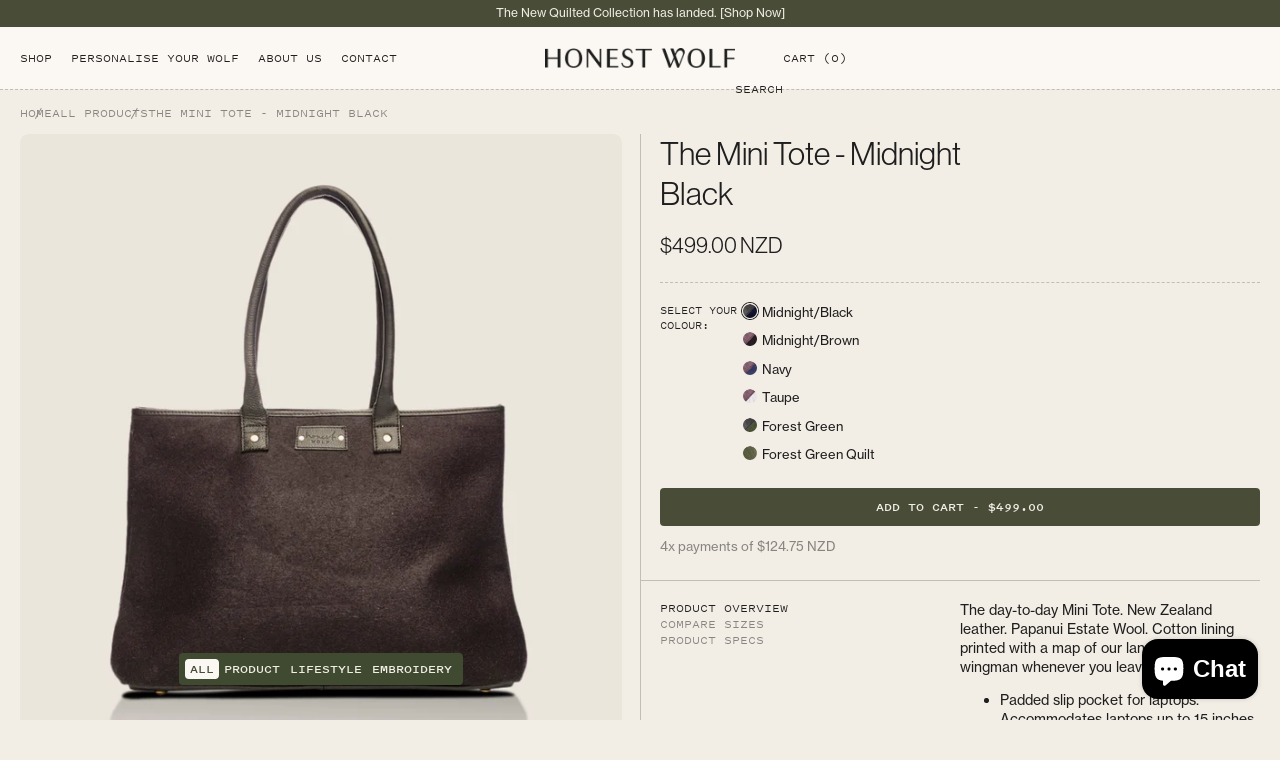

--- FILE ---
content_type: text/html; charset=utf-8
request_url: https://www.honestwolf.co.nz/products/mini-tote-midnight-black
body_size: 56501
content:
<!doctype html>
<html class="no-js  " lang="en">
  <head>
    <!-- Showcase 7.1.7 -->

    <meta charset="utf-8" />
<meta name="viewport" content="width=device-width,initial-scale=1.0" />
<meta http-equiv="X-UA-Compatible" content="IE=edge">

<link rel="preconnect" href="https://cdn.shopify.com" crossorigin>
<link rel="preconnect" href="https://fonts.shopify.com" crossorigin>
<link rel="preconnect" href="https://monorail-edge.shopifysvc.com"><link rel="preload" as="font" href="//www.honestwolf.co.nz/cdn/fonts/instrument_sans/instrumentsans_n4.db86542ae5e1596dbdb28c279ae6c2086c4c5bfa.woff2" type="font/woff2" crossorigin><link rel="preload" as="font" href="//www.honestwolf.co.nz/cdn/fonts/instrument_sans/instrumentsans_n4.db86542ae5e1596dbdb28c279ae6c2086c4c5bfa.woff2" type="font/woff2" crossorigin><link rel="preload" as="font" href="//www.honestwolf.co.nz/cdn/fonts/instrument_sans/instrumentsans_n4.db86542ae5e1596dbdb28c279ae6c2086c4c5bfa.woff2" type="font/woff2" crossorigin><link rel="preload" as="font" href="//www.honestwolf.co.nz/cdn/fonts/jost/jost_n7.921dc18c13fa0b0c94c5e2517ffe06139c3615a3.woff2" type="font/woff2" crossorigin><link rel="preload" href="//www.honestwolf.co.nz/cdn/shop/t/49/assets/vendor.min.js?v=36987075639955835061750677452" as="script">
<link rel="preload" href="//www.honestwolf.co.nz/cdn/shop/t/49/assets/theme.js?v=159399160354359769331761716125" as="script"><link rel="canonical" href="https://www.honestwolf.co.nz/products/mini-tote-midnight-black" /><link rel="icon" href="//www.honestwolf.co.nz/cdn/shop/files/hw-favicon.png?crop=center&height=48&v=1650423427&width=48" type="image/png"><meta name="description" content="Discover our Mini Tote Bag in the shade, midnight black. Proudly made from New Zealand wool &amp; leather. Your go-to Mini Tote, visit our store or shop online!">
<style>
      @font-face {
  font-family: "Instrument Sans";
  font-weight: 400;
  font-style: normal;
  font-display: swap;
  src: url("//www.honestwolf.co.nz/cdn/fonts/instrument_sans/instrumentsans_n4.db86542ae5e1596dbdb28c279ae6c2086c4c5bfa.woff2") format("woff2"),
       url("//www.honestwolf.co.nz/cdn/fonts/instrument_sans/instrumentsans_n4.510f1b081e58d08c30978f465518799851ef6d8b.woff") format("woff");
}

      
      @font-face {
  font-family: "Instrument Sans";
  font-weight: 500;
  font-style: normal;
  font-display: swap;
  src: url("//www.honestwolf.co.nz/cdn/fonts/instrument_sans/instrumentsans_n5.1ce463e1cc056566f977610764d93d4704464858.woff2") format("woff2"),
       url("//www.honestwolf.co.nz/cdn/fonts/instrument_sans/instrumentsans_n5.9079eb7bba230c9d8d8d3a7d101aa9d9f40b6d14.woff") format("woff");
}

      @font-face {
  font-family: "Instrument Sans";
  font-weight: 600;
  font-style: normal;
  font-display: swap;
  src: url("//www.honestwolf.co.nz/cdn/fonts/instrument_sans/instrumentsans_n6.27dc66245013a6f7f317d383a3cc9a0c347fb42d.woff2") format("woff2"),
       url("//www.honestwolf.co.nz/cdn/fonts/instrument_sans/instrumentsans_n6.1a71efbeeb140ec495af80aad612ad55e19e6d0e.woff") format("woff");
}

      @font-face {
  font-family: "Instrument Sans";
  font-weight: 700;
  font-style: normal;
  font-display: swap;
  src: url("//www.honestwolf.co.nz/cdn/fonts/instrument_sans/instrumentsans_n7.e4ad9032e203f9a0977786c356573ced65a7419a.woff2") format("woff2"),
       url("//www.honestwolf.co.nz/cdn/fonts/instrument_sans/instrumentsans_n7.b9e40f166fb7639074ba34738101a9d2990bb41a.woff") format("woff");
}

      @font-face {
  font-family: "Instrument Sans";
  font-weight: 400;
  font-style: italic;
  font-display: swap;
  src: url("//www.honestwolf.co.nz/cdn/fonts/instrument_sans/instrumentsans_i4.028d3c3cd8d085648c808ceb20cd2fd1eb3560e5.woff2") format("woff2"),
       url("//www.honestwolf.co.nz/cdn/fonts/instrument_sans/instrumentsans_i4.7e90d82df8dee29a99237cd19cc529d2206706a2.woff") format("woff");
}

      @font-face {
  font-family: "Instrument Sans";
  font-weight: 700;
  font-style: italic;
  font-display: swap;
  src: url("//www.honestwolf.co.nz/cdn/fonts/instrument_sans/instrumentsans_i7.d6063bb5d8f9cbf96eace9e8801697c54f363c6a.woff2") format("woff2"),
       url("//www.honestwolf.co.nz/cdn/fonts/instrument_sans/instrumentsans_i7.ce33afe63f8198a3ac4261b826b560103542cd36.woff") format("woff");
}

      @font-face {
  font-family: "Instrument Sans";
  font-weight: 400;
  font-style: normal;
  font-display: swap;
  src: url("//www.honestwolf.co.nz/cdn/fonts/instrument_sans/instrumentsans_n4.db86542ae5e1596dbdb28c279ae6c2086c4c5bfa.woff2") format("woff2"),
       url("//www.honestwolf.co.nz/cdn/fonts/instrument_sans/instrumentsans_n4.510f1b081e58d08c30978f465518799851ef6d8b.woff") format("woff");
}

      @font-face {
  font-family: "Instrument Sans";
  font-weight: 400;
  font-style: normal;
  font-display: swap;
  src: url("//www.honestwolf.co.nz/cdn/fonts/instrument_sans/instrumentsans_n4.db86542ae5e1596dbdb28c279ae6c2086c4c5bfa.woff2") format("woff2"),
       url("//www.honestwolf.co.nz/cdn/fonts/instrument_sans/instrumentsans_n4.510f1b081e58d08c30978f465518799851ef6d8b.woff") format("woff");
}

      @font-face {
  font-family: Jost;
  font-weight: 700;
  font-style: normal;
  font-display: swap;
  src: url("//www.honestwolf.co.nz/cdn/fonts/jost/jost_n7.921dc18c13fa0b0c94c5e2517ffe06139c3615a3.woff2") format("woff2"),
       url("//www.honestwolf.co.nz/cdn/fonts/jost/jost_n7.cbfc16c98c1e195f46c536e775e4e959c5f2f22b.woff") format("woff");
}

    </style>

    <meta name="theme-color" content="#494D37">

    <title>
      Mini Tote Bag - Shop Midnight Black | Honest Wolf
      
      
      
    </title>

    <meta property="og:site_name" content="Honest Wolf">
<meta property="og:url" content="https://www.honestwolf.co.nz/products/mini-tote-midnight-black">
<meta property="og:title" content="Mini Tote Bag - Shop Midnight Black | Honest Wolf">
<meta property="og:type" content="product">
<meta property="og:description" content="Discover our Mini Tote Bag in the shade, midnight black. Proudly made from New Zealand wool &amp; leather. Your go-to Mini Tote, visit our store or shop online!"><meta property="og:image" content="http://www.honestwolf.co.nz/cdn/shop/files/TheMiniTote-mid_black_1200x1200.jpg?v=1760401809">
  <meta property="og:image:secure_url" content="https://www.honestwolf.co.nz/cdn/shop/files/TheMiniTote-mid_black_1200x1200.jpg?v=1760401809">
  <meta property="og:image:width" content="1250">
  <meta property="og:image:height" content="1250"><meta property="og:price:amount" content="499.00">
  <meta property="og:price:currency" content="NZD"><meta name="twitter:card" content="summary_large_image">
<meta name="twitter:title" content="Mini Tote Bag - Shop Midnight Black | Honest Wolf">
<meta name="twitter:description" content="Discover our Mini Tote Bag in the shade, midnight black. Proudly made from New Zealand wool &amp; leather. Your go-to Mini Tote, visit our store or shop online!">


    <style data-shopify>
      :root {
        --viewport-height: 100vh;
        --viewport-height-first-section: 100vh;
        --nav-height: 0;
      }
      .shopify-policy__body .rte {
        font-family: var(--font-neue-haas-grotesk-text-55-roman);
        font-size: 13px;
        line-height: 19px !important;
      }
    </style>

    <style data-shopify>
      :root {
        --charcoal: #1e1e1e;
        --light-grey: #888581;
        --honest-khaki: #494D37;
        --light-cream: #FBF8F3;
        --tan: #a59a86;
        --honest-wolf-cream: #F2EDE5;
        --line: #C2BEB7;
        --padding-top: 20px;
        --padding-bottom: 20px;
      }
    </style>

    <link href="//www.honestwolf.co.nz/cdn/shop/t/49/assets/styles.css?v=5468396015673650431761643396" rel="stylesheet" type="text/css" media="all" />
    <link href="//www.honestwolf.co.nz/cdn/shop/t/49/assets/custom-style.css?v=28392262371769672081761644353" rel="stylesheet" type="text/css" media="all" />
    <link href="//www.honestwolf.co.nz/cdn/shop/t/49/assets/adobe-css.css?v=88610838590932305841752033434" rel="stylesheet" type="text/css" media="all" />
<link href="//www.honestwolf.co.nz/cdn/shop/t/49/assets/cart-drawer.css?v=101004106717953980171760922279" rel="stylesheet" type="text/css" media="all" />
<script>window.performance && window.performance.mark && window.performance.mark('shopify.content_for_header.start');</script><meta name="google-site-verification" content="IfNkwxWgbbQ88ZsqF8FDqSFgOxn-080xbek_ZrL6HUw">
<meta id="shopify-digital-wallet" name="shopify-digital-wallet" content="/27636531235/digital_wallets/dialog">
<meta name="shopify-checkout-api-token" content="a26888fc2e52e1376adf7877405a4513">
<meta id="in-context-paypal-metadata" data-shop-id="27636531235" data-venmo-supported="false" data-environment="production" data-locale="en_US" data-paypal-v4="true" data-currency="NZD">
<link rel="alternate" type="application/json+oembed" href="https://www.honestwolf.co.nz/products/mini-tote-midnight-black.oembed">
<script async="async" src="/checkouts/internal/preloads.js?locale=en-NZ"></script>
<link rel="preconnect" href="https://shop.app" crossorigin="anonymous">
<script async="async" src="https://shop.app/checkouts/internal/preloads.js?locale=en-NZ&shop_id=27636531235" crossorigin="anonymous"></script>
<script id="apple-pay-shop-capabilities" type="application/json">{"shopId":27636531235,"countryCode":"NZ","currencyCode":"NZD","merchantCapabilities":["supports3DS"],"merchantId":"gid:\/\/shopify\/Shop\/27636531235","merchantName":"Honest Wolf","requiredBillingContactFields":["postalAddress","email"],"requiredShippingContactFields":["postalAddress","email"],"shippingType":"shipping","supportedNetworks":["visa","masterCard","amex","jcb"],"total":{"type":"pending","label":"Honest Wolf","amount":"1.00"},"shopifyPaymentsEnabled":true,"supportsSubscriptions":true}</script>
<script id="shopify-features" type="application/json">{"accessToken":"a26888fc2e52e1376adf7877405a4513","betas":["rich-media-storefront-analytics"],"domain":"www.honestwolf.co.nz","predictiveSearch":true,"shopId":27636531235,"locale":"en"}</script>
<script>var Shopify = Shopify || {};
Shopify.shop = "honest-wolf.myshopify.com";
Shopify.locale = "en";
Shopify.currency = {"active":"NZD","rate":"1.0"};
Shopify.country = "NZ";
Shopify.theme = {"name":"Honest Wolf New Design | MS","id":161585594403,"schema_name":"Showcase","schema_version":"7.1.7","theme_store_id":677,"role":"main"};
Shopify.theme.handle = "null";
Shopify.theme.style = {"id":null,"handle":null};
Shopify.cdnHost = "www.honestwolf.co.nz/cdn";
Shopify.routes = Shopify.routes || {};
Shopify.routes.root = "/";</script>
<script type="module">!function(o){(o.Shopify=o.Shopify||{}).modules=!0}(window);</script>
<script>!function(o){function n(){var o=[];function n(){o.push(Array.prototype.slice.apply(arguments))}return n.q=o,n}var t=o.Shopify=o.Shopify||{};t.loadFeatures=n(),t.autoloadFeatures=n()}(window);</script>
<script>
  window.ShopifyPay = window.ShopifyPay || {};
  window.ShopifyPay.apiHost = "shop.app\/pay";
  window.ShopifyPay.redirectState = null;
</script>
<script id="shop-js-analytics" type="application/json">{"pageType":"product"}</script>
<script defer="defer" async type="module" src="//www.honestwolf.co.nz/cdn/shopifycloud/shop-js/modules/v2/client.init-shop-cart-sync_CGREiBkR.en.esm.js"></script>
<script defer="defer" async type="module" src="//www.honestwolf.co.nz/cdn/shopifycloud/shop-js/modules/v2/chunk.common_Bt2Up4BP.esm.js"></script>
<script type="module">
  await import("//www.honestwolf.co.nz/cdn/shopifycloud/shop-js/modules/v2/client.init-shop-cart-sync_CGREiBkR.en.esm.js");
await import("//www.honestwolf.co.nz/cdn/shopifycloud/shop-js/modules/v2/chunk.common_Bt2Up4BP.esm.js");

  window.Shopify.SignInWithShop?.initShopCartSync?.({"fedCMEnabled":true,"windoidEnabled":true});

</script>
<script>
  window.Shopify = window.Shopify || {};
  if (!window.Shopify.featureAssets) window.Shopify.featureAssets = {};
  window.Shopify.featureAssets['shop-js'] = {"shop-cart-sync":["modules/v2/client.shop-cart-sync_CQNAmp__.en.esm.js","modules/v2/chunk.common_Bt2Up4BP.esm.js"],"init-windoid":["modules/v2/client.init-windoid_BMafEeJe.en.esm.js","modules/v2/chunk.common_Bt2Up4BP.esm.js"],"shop-cash-offers":["modules/v2/client.shop-cash-offers_3d66YIS3.en.esm.js","modules/v2/chunk.common_Bt2Up4BP.esm.js","modules/v2/chunk.modal_Dk0o9ppo.esm.js"],"init-fed-cm":["modules/v2/client.init-fed-cm_B-WG4sqw.en.esm.js","modules/v2/chunk.common_Bt2Up4BP.esm.js"],"shop-toast-manager":["modules/v2/client.shop-toast-manager_DhuhblEJ.en.esm.js","modules/v2/chunk.common_Bt2Up4BP.esm.js"],"shop-button":["modules/v2/client.shop-button_B5xLHL5j.en.esm.js","modules/v2/chunk.common_Bt2Up4BP.esm.js"],"avatar":["modules/v2/client.avatar_BTnouDA3.en.esm.js"],"init-shop-email-lookup-coordinator":["modules/v2/client.init-shop-email-lookup-coordinator_hqFayTDE.en.esm.js","modules/v2/chunk.common_Bt2Up4BP.esm.js"],"init-shop-cart-sync":["modules/v2/client.init-shop-cart-sync_CGREiBkR.en.esm.js","modules/v2/chunk.common_Bt2Up4BP.esm.js"],"shop-login-button":["modules/v2/client.shop-login-button_g5QkWrqe.en.esm.js","modules/v2/chunk.common_Bt2Up4BP.esm.js","modules/v2/chunk.modal_Dk0o9ppo.esm.js"],"pay-button":["modules/v2/client.pay-button_Cuf0bNvL.en.esm.js","modules/v2/chunk.common_Bt2Up4BP.esm.js"],"init-shop-for-new-customer-accounts":["modules/v2/client.init-shop-for-new-customer-accounts_Bxwhl6__.en.esm.js","modules/v2/client.shop-login-button_g5QkWrqe.en.esm.js","modules/v2/chunk.common_Bt2Up4BP.esm.js","modules/v2/chunk.modal_Dk0o9ppo.esm.js"],"init-customer-accounts-sign-up":["modules/v2/client.init-customer-accounts-sign-up_al3d1WE3.en.esm.js","modules/v2/client.shop-login-button_g5QkWrqe.en.esm.js","modules/v2/chunk.common_Bt2Up4BP.esm.js","modules/v2/chunk.modal_Dk0o9ppo.esm.js"],"shop-follow-button":["modules/v2/client.shop-follow-button_B9MutJJO.en.esm.js","modules/v2/chunk.common_Bt2Up4BP.esm.js","modules/v2/chunk.modal_Dk0o9ppo.esm.js"],"checkout-modal":["modules/v2/client.checkout-modal_OBPaeP-J.en.esm.js","modules/v2/chunk.common_Bt2Up4BP.esm.js","modules/v2/chunk.modal_Dk0o9ppo.esm.js"],"init-customer-accounts":["modules/v2/client.init-customer-accounts_Brxa5h1K.en.esm.js","modules/v2/client.shop-login-button_g5QkWrqe.en.esm.js","modules/v2/chunk.common_Bt2Up4BP.esm.js","modules/v2/chunk.modal_Dk0o9ppo.esm.js"],"lead-capture":["modules/v2/client.lead-capture_BBBv1Qpe.en.esm.js","modules/v2/chunk.common_Bt2Up4BP.esm.js","modules/v2/chunk.modal_Dk0o9ppo.esm.js"],"shop-login":["modules/v2/client.shop-login_DoNRI_y4.en.esm.js","modules/v2/chunk.common_Bt2Up4BP.esm.js","modules/v2/chunk.modal_Dk0o9ppo.esm.js"],"payment-terms":["modules/v2/client.payment-terms_BlOJedZ2.en.esm.js","modules/v2/chunk.common_Bt2Up4BP.esm.js","modules/v2/chunk.modal_Dk0o9ppo.esm.js"]};
</script>
<script>(function() {
  var isLoaded = false;
  function asyncLoad() {
    if (isLoaded) return;
    isLoaded = true;
    var urls = ["https:\/\/chimpstatic.com\/mcjs-connected\/js\/users\/f4c9d0b48f8c6e715d280e360\/dbc5f8b4be20229b00d2db154.js?shop=honest-wolf.myshopify.com","https:\/\/swift.perfectapps.io\/store\/assets\/dist\/js\/main.min.js?v=1_1657686268\u0026shop=honest-wolf.myshopify.com","https:\/\/cdn.nfcube.com\/instafeed-62b3c317d7c8d146662b41e9d242a303.js?shop=honest-wolf.myshopify.com"];
    for (var i = 0; i < urls.length; i++) {
      var s = document.createElement('script');
      s.type = 'text/javascript';
      s.async = true;
      s.src = urls[i];
      var x = document.getElementsByTagName('script')[0];
      x.parentNode.insertBefore(s, x);
    }
  };
  if(window.attachEvent) {
    window.attachEvent('onload', asyncLoad);
  } else {
    window.addEventListener('load', asyncLoad, false);
  }
})();</script>
<script id="__st">var __st={"a":27636531235,"offset":46800,"reqid":"35e76f65-0386-4d9d-888e-d85188a42ce6-1762796601","pageurl":"www.honestwolf.co.nz\/products\/mini-tote-midnight-black","u":"3506c294d7e3","p":"product","rtyp":"product","rid":6677033648163};</script>
<script>window.ShopifyPaypalV4VisibilityTracking = true;</script>
<script id="captcha-bootstrap">!function(){'use strict';const t='contact',e='account',n='new_comment',o=[[t,t],['blogs',n],['comments',n],[t,'customer']],c=[[e,'customer_login'],[e,'guest_login'],[e,'recover_customer_password'],[e,'create_customer']],r=t=>t.map((([t,e])=>`form[action*='/${t}']:not([data-nocaptcha='true']) input[name='form_type'][value='${e}']`)).join(','),a=t=>()=>t?[...document.querySelectorAll(t)].map((t=>t.form)):[];function s(){const t=[...o],e=r(t);return a(e)}const i='password',u='form_key',d=['recaptcha-v3-token','g-recaptcha-response','h-captcha-response',i],f=()=>{try{return window.sessionStorage}catch{return}},m='__shopify_v',_=t=>t.elements[u];function p(t,e,n=!1){try{const o=window.sessionStorage,c=JSON.parse(o.getItem(e)),{data:r}=function(t){const{data:e,action:n}=t;return t[m]||n?{data:e,action:n}:{data:t,action:n}}(c);for(const[e,n]of Object.entries(r))t.elements[e]&&(t.elements[e].value=n);n&&o.removeItem(e)}catch(o){console.error('form repopulation failed',{error:o})}}const l='form_type',E='cptcha';function T(t){t.dataset[E]=!0}const w=window,h=w.document,L='Shopify',v='ce_forms',y='captcha';let A=!1;((t,e)=>{const n=(g='f06e6c50-85a8-45c8-87d0-21a2b65856fe',I='https://cdn.shopify.com/shopifycloud/storefront-forms-hcaptcha/ce_storefront_forms_captcha_hcaptcha.v1.5.2.iife.js',D={infoText:'Protected by hCaptcha',privacyText:'Privacy',termsText:'Terms'},(t,e,n)=>{const o=w[L][v],c=o.bindForm;if(c)return c(t,g,e,D).then(n);var r;o.q.push([[t,g,e,D],n]),r=I,A||(h.body.append(Object.assign(h.createElement('script'),{id:'captcha-provider',async:!0,src:r})),A=!0)});var g,I,D;w[L]=w[L]||{},w[L][v]=w[L][v]||{},w[L][v].q=[],w[L][y]=w[L][y]||{},w[L][y].protect=function(t,e){n(t,void 0,e),T(t)},Object.freeze(w[L][y]),function(t,e,n,w,h,L){const[v,y,A,g]=function(t,e,n){const i=e?o:[],u=t?c:[],d=[...i,...u],f=r(d),m=r(i),_=r(d.filter((([t,e])=>n.includes(e))));return[a(f),a(m),a(_),s()]}(w,h,L),I=t=>{const e=t.target;return e instanceof HTMLFormElement?e:e&&e.form},D=t=>v().includes(t);t.addEventListener('submit',(t=>{const e=I(t);if(!e)return;const n=D(e)&&!e.dataset.hcaptchaBound&&!e.dataset.recaptchaBound,o=_(e),c=g().includes(e)&&(!o||!o.value);(n||c)&&t.preventDefault(),c&&!n&&(function(t){try{if(!f())return;!function(t){const e=f();if(!e)return;const n=_(t);if(!n)return;const o=n.value;o&&e.removeItem(o)}(t);const e=Array.from(Array(32),(()=>Math.random().toString(36)[2])).join('');!function(t,e){_(t)||t.append(Object.assign(document.createElement('input'),{type:'hidden',name:u})),t.elements[u].value=e}(t,e),function(t,e){const n=f();if(!n)return;const o=[...t.querySelectorAll(`input[type='${i}']`)].map((({name:t})=>t)),c=[...d,...o],r={};for(const[a,s]of new FormData(t).entries())c.includes(a)||(r[a]=s);n.setItem(e,JSON.stringify({[m]:1,action:t.action,data:r}))}(t,e)}catch(e){console.error('failed to persist form',e)}}(e),e.submit())}));const S=(t,e)=>{t&&!t.dataset[E]&&(n(t,e.some((e=>e===t))),T(t))};for(const o of['focusin','change'])t.addEventListener(o,(t=>{const e=I(t);D(e)&&S(e,y())}));const B=e.get('form_key'),M=e.get(l),P=B&&M;t.addEventListener('DOMContentLoaded',(()=>{const t=y();if(P)for(const e of t)e.elements[l].value===M&&p(e,B);[...new Set([...A(),...v().filter((t=>'true'===t.dataset.shopifyCaptcha))])].forEach((e=>S(e,t)))}))}(h,new URLSearchParams(w.location.search),n,t,e,['guest_login'])})(!0,!0)}();</script>
<script integrity="sha256-52AcMU7V7pcBOXWImdc/TAGTFKeNjmkeM1Pvks/DTgc=" data-source-attribution="shopify.loadfeatures" defer="defer" src="//www.honestwolf.co.nz/cdn/shopifycloud/storefront/assets/storefront/load_feature-81c60534.js" crossorigin="anonymous"></script>
<script crossorigin="anonymous" defer="defer" src="//www.honestwolf.co.nz/cdn/shopifycloud/storefront/assets/shopify_pay/storefront-65b4c6d7.js?v=20250812"></script>
<script data-source-attribution="shopify.dynamic_checkout.dynamic.init">var Shopify=Shopify||{};Shopify.PaymentButton=Shopify.PaymentButton||{isStorefrontPortableWallets:!0,init:function(){window.Shopify.PaymentButton.init=function(){};var t=document.createElement("script");t.src="https://www.honestwolf.co.nz/cdn/shopifycloud/portable-wallets/latest/portable-wallets.en.js",t.type="module",document.head.appendChild(t)}};
</script>
<script data-source-attribution="shopify.dynamic_checkout.buyer_consent">
  function portableWalletsHideBuyerConsent(e){var t=document.getElementById("shopify-buyer-consent"),n=document.getElementById("shopify-subscription-policy-button");t&&n&&(t.classList.add("hidden"),t.setAttribute("aria-hidden","true"),n.removeEventListener("click",e))}function portableWalletsShowBuyerConsent(e){var t=document.getElementById("shopify-buyer-consent"),n=document.getElementById("shopify-subscription-policy-button");t&&n&&(t.classList.remove("hidden"),t.removeAttribute("aria-hidden"),n.addEventListener("click",e))}window.Shopify?.PaymentButton&&(window.Shopify.PaymentButton.hideBuyerConsent=portableWalletsHideBuyerConsent,window.Shopify.PaymentButton.showBuyerConsent=portableWalletsShowBuyerConsent);
</script>
<script data-source-attribution="shopify.dynamic_checkout.cart.bootstrap">document.addEventListener("DOMContentLoaded",(function(){function t(){return document.querySelector("shopify-accelerated-checkout-cart, shopify-accelerated-checkout")}if(t())Shopify.PaymentButton.init();else{new MutationObserver((function(e,n){t()&&(Shopify.PaymentButton.init(),n.disconnect())})).observe(document.body,{childList:!0,subtree:!0})}}));
</script>
<link id="shopify-accelerated-checkout-styles" rel="stylesheet" media="screen" href="https://www.honestwolf.co.nz/cdn/shopifycloud/portable-wallets/latest/accelerated-checkout-backwards-compat.css" crossorigin="anonymous">
<style id="shopify-accelerated-checkout-cart">
        #shopify-buyer-consent {
  margin-top: 1em;
  display: inline-block;
  width: 100%;
}

#shopify-buyer-consent.hidden {
  display: none;
}

#shopify-subscription-policy-button {
  background: none;
  border: none;
  padding: 0;
  text-decoration: underline;
  font-size: inherit;
  cursor: pointer;
}

#shopify-subscription-policy-button::before {
  box-shadow: none;
}

      </style>

<script>window.performance && window.performance.mark && window.performance.mark('shopify.content_for_header.end');</script>

    <link
      rel="stylesheet"
      href="https://cdn.jsdelivr.net/npm/swiper@11/swiper-bundle.min.css"
    >

    <script src="https://cdn.jsdelivr.net/npm/swiper@11/swiper-bundle.min.js"></script>

    <style>
      .swiper-button-next:after,
      .swiper-button-prev:after {
        display: none;
      }
    </style><script src="https://code.jquery.com/jquery-3.6.0.min.js"></script>
    <script src="//www.honestwolf.co.nz/cdn/shop/t/49/assets/custom-updated.js?v=66035656879386101491757307086"></script>
    <script src="//www.honestwolf.co.nz/cdn/shop/t/49/assets/custom.js?v=56294973334356046931757307831"></script>

    <!-- Google Tag Manager -->
    <script>
      (function (w, d, s, l, i) {
        w[l] = w[l] || [];
        w[l].push({ 'gtm.start': new Date().getTime(), event: 'gtm.js' });
        var f = d.getElementsByTagName(s)[0],
          j = d.createElement(s),
          dl = l != 'dataLayer' ? '&l=' + l : '';
        j.async = true;
        j.src = 'https://www.googletagmanager.com/gtm.js?id=' + i + dl;
        f.parentNode.insertBefore(j, f);
      })(window, document, 'script', 'dataLayer', 'GTM-KFFJ7B6H');
    </script>

    <script>
      document.documentElement.className = document.documentElement.className.replace('no-js', 'js');
      window.theme = window.theme || {};
      
        theme.money_format_with_code_preference = "${{amount}} NZD";
      
      theme.money_format = "${{amount}}";
      theme.money_container = '.theme-money';
      theme.strings = {
        previous: "Previous",
        next: "Next",
        close: "Close",
        addressError: "Error looking up that address",
        addressNoResults: "No results for that address",
        addressQueryLimit: "You have exceeded the Google API usage limit. Consider upgrading to a \u003ca href=\"https:\/\/developers.google.com\/maps\/premium\/usage-limits\"\u003ePremium Plan\u003c\/a\u003e.",
        authError: "There was a problem authenticating your Google Maps API Key.",
        back: "Back",
        cartConfirmation: "You must agree to the terms and conditions before continuing.",
        loadMore: "Load more",
        infiniteScrollNoMore: "No more results",
        priceNonExistent: "Unavailable",
        buttonDefault: "Add to Cart",
        buttonPreorder: "Pre-order",
        buttonNoStock: "Out of stock",
        buttonNoVariant: "Unavailable",
        variantNoStock: "Sold out",
        unitPriceSeparator: " \/ ",
        colorBoxPrevious: "Previous",
        colorBoxNext: "Next",
        colorBoxClose: "Close",
        navigateHome: "Home",
        productAddingToCart: "Adding",
        productAddedToCart: "Added to cart",
        popupWasAdded: "was added to your cart",
        popupCheckout: "Checkout",
        popupContinueShopping: "Continue shopping",
        onlyXLeft: "[[ quantity ]] in stock",
        priceSoldOut: "Sold Out",
        inventoryLowStock: "Low stock",
        inventoryInStock: "In stock",
        loading: "Loading...",
        viewCart: "View cart",
        page: "Page {{ page }}",
        imageSlider: "Image slider",
        clearAll: "Clear all"
      };
      theme.routes = {
        root_url: '/',
        cart_url: '/cart',
        cart_add_url: '/cart/add',
        cart_change_url: '/cart/change',
        cart_update_url: '/cart/update.js',
        checkout: '/checkout'
      };
      theme.settings = {
        animationEnabledDesktop: false,
        animationEnabledMobile: false
      };

      theme.checkViewportFillers = function(){
        var toggleState = false;
        var elPageContent = document.getElementById('page-content');
        if(elPageContent) {
          var elOverlapSection = elPageContent.querySelector('.header-overlap-section');
          if (elOverlapSection) {
            var padding = parseInt(getComputedStyle(elPageContent).getPropertyValue('padding-top'));
            toggleState = ((Math.round(elOverlapSection.offsetTop) - padding) === 0);
          }
        }
        if(toggleState) {
          document.getElementsByTagName('body')[0].classList.add('header-section-overlap');
        } else {
          document.getElementsByTagName('body')[0].classList.remove('header-section-overlap');
        }
      };

      theme.assessAltLogo = function(){
        var elsOverlappers = document.querySelectorAll('.needs-alt-logo');
        var useAltLogo = false;
        if(elsOverlappers.length) {
          var elSiteControl = document.querySelector('#site-control');
          var elSiteControlInner = document.querySelector('#site-control .site-control__inner');
          var headerMid = elSiteControlInner.offsetTop + elSiteControl.offsetTop + elSiteControlInner.offsetHeight / 2;
          Array.prototype.forEach.call(elsOverlappers, function(el, i){
            var thisTop = el.getBoundingClientRect().top;
            var thisBottom = thisTop + el.offsetHeight;
            if(headerMid > thisTop && headerMid < thisBottom) {
              useAltLogo = true;
              return false;
            }
          });
        }
        if(useAltLogo) {
          document.getElementsByTagName('body')[0].classList.add('use-alt-logo');
        } else {
          document.getElementsByTagName('body')[0].classList.remove('use-alt-logo');
        }
      };
    </script>

    <script async data-src="https://static.klaviyo.com/onsite/js/klaviyo.js?company_id=XJHZBj"></script>
    <script>
      !(function () {
        if (!window.klaviyo) {
          window._klOnsite = window._klOnsite || [];
          try {
            window.klaviyo = new Proxy(
              {},
              {
                get: function (n, i) {
                  return 'push' === i
                    ? function () {
                        var n;
                        (n = window._klOnsite).push.apply(n, arguments);
                      }
                    : function () {
                        for (var n = arguments.length, o = new Array(n), w = 0; w < n; w++) o[w] = arguments[w];
                        var t = 'function' == typeof o[o.length - 1] ? o.pop() : void 0,
                          e = new Promise(function (n) {
                            window._klOnsite.push(
                              [i].concat(o, [
                                function (i) {
                                  t && t(i), n(i);
                                },
                              ])
                            );
                          });
                        return e;
                      };
                },
              }
            );
          } catch (n) {
            (window.klaviyo = window.klaviyo || []),
              (window.klaviyo.push = function () {
                var n;
                (n = window._klOnsite).push.apply(n, arguments);
              });
          }
        }
      })();
    </script>
    <script type="application/ld+json">
      {
        "@context": "https://schema.org",
        "@type": "Organization",
        "url": "https://www.honestwolf.co.nz",
        "name": "Honest Wolf",
        "description": "Elevate your style with Honest Wolf's handcrafted woollen fashion pieces. Designed in NZ with high-quality materials for durability and longevity. Shop now!",
        "logo": "https://www.honestwolf.co.nz/cdn/shop/files/Logo---Green_440x.png?v=1749617459",
        "address": {
          "@type": "PostalAddress",
          "streetAddress": "2 Bruce Street",
          "addressLocality": "Hunterville",
          "postalCode": "4730",
          "addressCountry": "NZ"
        },
        "contactPoint": [
          {
            "@type": "ContactPoint",
            "contactType": "Customer Service",
            "telephone": "0273292670",
            "email": "hello@honestwolf.co.nz"
          },
          {
            "@type": "ContactPoint",
            "contactType": "Corporate Sales",
            "email": "corporatesales@honestwolf.co.nz"
          },
          {
            "@type": "ContactPoint",
            "contactType": "Business Enquiries",
            "email": "sophie@honestwolf.co.nz"
          },
          {
            "@type": "ContactPoint",
            "contactType": "Wholesale Enquiries",
            "email": "wholesale@honestwolf.co.nz"
          }
        ],
        "sameAs": ["https://www.facebook.com/honestwolfwool", "https://www.instagram.com/honest.wolf/"]
      }
    </script>
    <script type="application/ld+json">
      {
        "@context": "https://schema.org",
        "@type": "LocalBusiness",
        "name": "Honest Wolf",
        "url": "https://www.honestwolf.co.nz",
        "image": "https://www.honestwolf.co.nz/cdn/shop/files/Logo---Green_440x.png?v=1749617459",
        "address": {
          "@type": "PostalAddress",
          "streetAddress": "2 Bruce Street",
          "addressLocality": "Hunterville",
          "addressRegion": "Manawatu-Wanganui",
          "postalCode": "4730",
          "addressCountry": "NZ"
        },
        "geo": {
          "@type": "GeoCoordinates",
          "latitude": "-39.894600",
          "longitude": "175.540200"
        },
        "telephone": "+64 273292670",
        "email": "hello@honestwolf.co.nz",
        "contactPoint": [
          {
            "@type": "ContactPoint",
            "contactType": "Corporate Enquiries",
            "email": "corporatesales@honestwolf.co.nz"
          },
          {
            "@type": "ContactPoint",
            "contactType": "Business Enquiries",
            "email": "sophie@honestwolf.co.nz"
          },
          {
            "@type": "ContactPoint",
            "contactType": "Wholesale Enquiries",
            "email": "wholesale@honestwolf.co.nz"
          }
        ],
        "openingHoursSpecification": [
          {
            "@type": "OpeningHoursSpecification",
            "dayOfWeek": ["Monday", "Tuesday", "Wednesday", "Thursday", "Friday"],
            "opens": "09:00",
            "closes": "16:00"
          },
          {
            "@type": "OpeningHoursSpecification",
            "dayOfWeek": "Saturday",
            "opens": "09:00",
            "closes": "15:00"
          },
          {
            "@type": "OpeningHoursSpecification",
            "dayOfWeek": "Sunday",
            "opens": "10:00",
            "closes": "16:00"
          }
        ],
        "priceRange": "$",
        "sameAs": ["https://www.facebook.com/honestwolfwool", "https://www.instagram.com/honest.wolf/"]
      }
    </script>
    
    
    
  <!-- BEGIN app block: shopify://apps/klaviyo-email-marketing-sms/blocks/klaviyo-onsite-embed/2632fe16-c075-4321-a88b-50b567f42507 -->












  <script async src="https://static.klaviyo.com/onsite/js/XJHZBj/klaviyo.js?company_id=XJHZBj"></script>
  <script>!function(){if(!window.klaviyo){window._klOnsite=window._klOnsite||[];try{window.klaviyo=new Proxy({},{get:function(n,i){return"push"===i?function(){var n;(n=window._klOnsite).push.apply(n,arguments)}:function(){for(var n=arguments.length,o=new Array(n),w=0;w<n;w++)o[w]=arguments[w];var t="function"==typeof o[o.length-1]?o.pop():void 0,e=new Promise((function(n){window._klOnsite.push([i].concat(o,[function(i){t&&t(i),n(i)}]))}));return e}}})}catch(n){window.klaviyo=window.klaviyo||[],window.klaviyo.push=function(){var n;(n=window._klOnsite).push.apply(n,arguments)}}}}();</script>

  
    <script id="viewed_product">
      if (item == null) {
        var _learnq = _learnq || [];

        var MetafieldReviews = null
        var MetafieldYotpoRating = null
        var MetafieldYotpoCount = null
        var MetafieldLooxRating = null
        var MetafieldLooxCount = null
        var okendoProduct = null
        var okendoProductReviewCount = null
        var okendoProductReviewAverageValue = null
        try {
          // The following fields are used for Customer Hub recently viewed in order to add reviews.
          // This information is not part of __kla_viewed. Instead, it is part of __kla_viewed_reviewed_items
          MetafieldReviews = {"rating":{"scale_min":"1.0","scale_max":"5.0","value":"4.91"},"rating_count":11};
          MetafieldYotpoRating = null
          MetafieldYotpoCount = null
          MetafieldLooxRating = null
          MetafieldLooxCount = null

          okendoProduct = null
          // If the okendo metafield is not legacy, it will error, which then requires the new json formatted data
          if (okendoProduct && 'error' in okendoProduct) {
            okendoProduct = null
          }
          okendoProductReviewCount = okendoProduct ? okendoProduct.reviewCount : null
          okendoProductReviewAverageValue = okendoProduct ? okendoProduct.reviewAverageValue : null
        } catch (error) {
          console.error('Error in Klaviyo onsite reviews tracking:', error);
        }

        var item = {
          Name: "The Mini Tote - Midnight Black",
          ProductID: 6677033648163,
          Categories: ["Bags","Complimentary Wool Comb With Purchase","Gifts for Her","Make It Personal","Midnight\/Black","Mini Tote","Quick Order","The Full Collection","Tote Bags","Work Accessories"],
          ImageURL: "https://www.honestwolf.co.nz/cdn/shop/files/TheMiniTote-mid_black_grande.jpg?v=1760401809",
          URL: "https://www.honestwolf.co.nz/products/mini-tote-midnight-black",
          Brand: "Honest Wolf",
          Price: "$499.00",
          Value: "499.00",
          CompareAtPrice: "$0.00"
        };
        _learnq.push(['track', 'Viewed Product', item]);
        _learnq.push(['trackViewedItem', {
          Title: item.Name,
          ItemId: item.ProductID,
          Categories: item.Categories,
          ImageUrl: item.ImageURL,
          Url: item.URL,
          Metadata: {
            Brand: item.Brand,
            Price: item.Price,
            Value: item.Value,
            CompareAtPrice: item.CompareAtPrice
          },
          metafields:{
            reviews: MetafieldReviews,
            yotpo:{
              rating: MetafieldYotpoRating,
              count: MetafieldYotpoCount,
            },
            loox:{
              rating: MetafieldLooxRating,
              count: MetafieldLooxCount,
            },
            okendo: {
              rating: okendoProductReviewAverageValue,
              count: okendoProductReviewCount,
            }
          }
        }]);
      }
    </script>
  




  <script>
    window.klaviyoReviewsProductDesignMode = false
  </script>



  <!-- BEGIN app snippet: customer-hub-data --><script>
  if (!window.customerHub) {
    window.customerHub = {};
  }
  window.customerHub.storefrontRoutes = {
    login: "/account/login?return_url=%2F%23k-hub",
    register: "/account/register?return_url=%2F%23k-hub",
    logout: "/account/logout",
    profile: "/account",
    addresses: "/account/addresses",
  };
  
  window.customerHub.userId = null;
  
  window.customerHub.storeDomain = "honest-wolf.myshopify.com";

  
    window.customerHub.activeProduct = {
      name: "The Mini Tote - Midnight Black",
      category: null,
      imageUrl: "https://www.honestwolf.co.nz/cdn/shop/files/TheMiniTote-mid_black_grande.jpg?v=1760401809",
      id: "6677033648163",
      link: "https://www.honestwolf.co.nz/products/mini-tote-midnight-black",
      variants: [
        
          {
            id: "39651391406115",
            
            imageUrl: "https://www.honestwolf.co.nz/cdn/shop/files/TheMiniTote-mid_black.jpg?v=1760401809&width=500",
            
            price: "49900",
            currency: "NZD",
            availableForSale: true,
            title: "Midnight\/Black",
          },
        
      ],
    };
    window.customerHub.activeProduct.variants.forEach((variant) => {
        
        variant.price = `${variant.price.slice(0, -2)}.${variant.price.slice(-2)}`;
    });
  

  
    window.customerHub.storeLocale = {
        currentLanguage: 'en',
        currentCountry: 'NZ',
        availableLanguages: [
          
            {
              iso_code: 'en',
              endonym_name: 'English'
            }
          
        ],
        availableCountries: [
          
            {
              iso_code: 'AL',
              name: 'Albania',
              currency_code: 'ALL'
            },
          
            {
              iso_code: 'AD',
              name: 'Andorra',
              currency_code: 'EUR'
            },
          
            {
              iso_code: 'AM',
              name: 'Armenia',
              currency_code: 'AMD'
            },
          
            {
              iso_code: 'AU',
              name: 'Australia',
              currency_code: 'AUD'
            },
          
            {
              iso_code: 'AT',
              name: 'Austria',
              currency_code: 'EUR'
            },
          
            {
              iso_code: 'AZ',
              name: 'Azerbaijan',
              currency_code: 'AZN'
            },
          
            {
              iso_code: 'BY',
              name: 'Belarus',
              currency_code: 'NZD'
            },
          
            {
              iso_code: 'BE',
              name: 'Belgium',
              currency_code: 'EUR'
            },
          
            {
              iso_code: 'BA',
              name: 'Bosnia &amp; Herzegovina',
              currency_code: 'BAM'
            },
          
            {
              iso_code: 'BG',
              name: 'Bulgaria',
              currency_code: 'BGN'
            },
          
            {
              iso_code: 'CA',
              name: 'Canada',
              currency_code: 'CAD'
            },
          
            {
              iso_code: 'CN',
              name: 'China',
              currency_code: 'CNY'
            },
          
            {
              iso_code: 'HR',
              name: 'Croatia',
              currency_code: 'EUR'
            },
          
            {
              iso_code: 'CY',
              name: 'Cyprus',
              currency_code: 'EUR'
            },
          
            {
              iso_code: 'CZ',
              name: 'Czechia',
              currency_code: 'CZK'
            },
          
            {
              iso_code: 'DK',
              name: 'Denmark',
              currency_code: 'DKK'
            },
          
            {
              iso_code: 'EE',
              name: 'Estonia',
              currency_code: 'EUR'
            },
          
            {
              iso_code: 'FO',
              name: 'Faroe Islands',
              currency_code: 'DKK'
            },
          
            {
              iso_code: 'FI',
              name: 'Finland',
              currency_code: 'EUR'
            },
          
            {
              iso_code: 'FR',
              name: 'France',
              currency_code: 'EUR'
            },
          
            {
              iso_code: 'GE',
              name: 'Georgia',
              currency_code: 'NZD'
            },
          
            {
              iso_code: 'DE',
              name: 'Germany',
              currency_code: 'EUR'
            },
          
            {
              iso_code: 'GR',
              name: 'Greece',
              currency_code: 'EUR'
            },
          
            {
              iso_code: 'GL',
              name: 'Greenland',
              currency_code: 'DKK'
            },
          
            {
              iso_code: 'HK',
              name: 'Hong Kong SAR',
              currency_code: 'HKD'
            },
          
            {
              iso_code: 'HU',
              name: 'Hungary',
              currency_code: 'HUF'
            },
          
            {
              iso_code: 'IS',
              name: 'Iceland',
              currency_code: 'ISK'
            },
          
            {
              iso_code: 'ID',
              name: 'Indonesia',
              currency_code: 'IDR'
            },
          
            {
              iso_code: 'IE',
              name: 'Ireland',
              currency_code: 'EUR'
            },
          
            {
              iso_code: 'IT',
              name: 'Italy',
              currency_code: 'EUR'
            },
          
            {
              iso_code: 'JP',
              name: 'Japan',
              currency_code: 'JPY'
            },
          
            {
              iso_code: 'KZ',
              name: 'Kazakhstan',
              currency_code: 'KZT'
            },
          
            {
              iso_code: 'XK',
              name: 'Kosovo',
              currency_code: 'EUR'
            },
          
            {
              iso_code: 'LV',
              name: 'Latvia',
              currency_code: 'EUR'
            },
          
            {
              iso_code: 'LI',
              name: 'Liechtenstein',
              currency_code: 'CHF'
            },
          
            {
              iso_code: 'LT',
              name: 'Lithuania',
              currency_code: 'EUR'
            },
          
            {
              iso_code: 'LU',
              name: 'Luxembourg',
              currency_code: 'EUR'
            },
          
            {
              iso_code: 'MT',
              name: 'Malta',
              currency_code: 'EUR'
            },
          
            {
              iso_code: 'MD',
              name: 'Moldova',
              currency_code: 'MDL'
            },
          
            {
              iso_code: 'MC',
              name: 'Monaco',
              currency_code: 'EUR'
            },
          
            {
              iso_code: 'ME',
              name: 'Montenegro',
              currency_code: 'EUR'
            },
          
            {
              iso_code: 'NL',
              name: 'Netherlands',
              currency_code: 'EUR'
            },
          
            {
              iso_code: 'NZ',
              name: 'New Zealand',
              currency_code: 'NZD'
            },
          
            {
              iso_code: 'MK',
              name: 'North Macedonia',
              currency_code: 'MKD'
            },
          
            {
              iso_code: 'NO',
              name: 'Norway',
              currency_code: 'NZD'
            },
          
            {
              iso_code: 'PL',
              name: 'Poland',
              currency_code: 'PLN'
            },
          
            {
              iso_code: 'PT',
              name: 'Portugal',
              currency_code: 'EUR'
            },
          
            {
              iso_code: 'RO',
              name: 'Romania',
              currency_code: 'RON'
            },
          
            {
              iso_code: 'SM',
              name: 'San Marino',
              currency_code: 'EUR'
            },
          
            {
              iso_code: 'RS',
              name: 'Serbia',
              currency_code: 'RSD'
            },
          
            {
              iso_code: 'SG',
              name: 'Singapore',
              currency_code: 'SGD'
            },
          
            {
              iso_code: 'SK',
              name: 'Slovakia',
              currency_code: 'EUR'
            },
          
            {
              iso_code: 'SI',
              name: 'Slovenia',
              currency_code: 'EUR'
            },
          
            {
              iso_code: 'ES',
              name: 'Spain',
              currency_code: 'EUR'
            },
          
            {
              iso_code: 'SE',
              name: 'Sweden',
              currency_code: 'SEK'
            },
          
            {
              iso_code: 'CH',
              name: 'Switzerland',
              currency_code: 'CHF'
            },
          
            {
              iso_code: 'TR',
              name: 'Türkiye',
              currency_code: 'NZD'
            },
          
            {
              iso_code: 'UA',
              name: 'Ukraine',
              currency_code: 'UAH'
            },
          
            {
              iso_code: 'GB',
              name: 'United Kingdom',
              currency_code: 'GBP'
            },
          
            {
              iso_code: 'US',
              name: 'United States',
              currency_code: 'USD'
            },
          
            {
              iso_code: 'VA',
              name: 'Vatican City',
              currency_code: 'EUR'
            }
          
        ]
    };
  
</script>
<!-- END app snippet -->
  <!-- BEGIN app snippet: customer-hub-localization-form-injection --><div style="display: none">
  <localization-form>
  <form method="post" action="/localization" id="localization_form" accept-charset="UTF-8" class="shopify-localization-form" enctype="multipart/form-data"><input type="hidden" name="form_type" value="localization" /><input type="hidden" name="utf8" value="✓" /><input type="hidden" name="_method" value="put" /><input type="hidden" name="return_to" value="/products/mini-tote-midnight-black" />
    <input type="hidden" id="CustomerHubLanguageCodeSelector" name="language_code" value="en" />
    <input type="hidden" id="CustomerHubCountryCodeSelector" name="country_code" value="NZ" />
  </form>
  </localization-form>
</div><!-- END app snippet -->





<!-- END app block --><!-- BEGIN app block: shopify://apps/judge-me-reviews/blocks/judgeme_core/61ccd3b1-a9f2-4160-9fe9-4fec8413e5d8 --><!-- Start of Judge.me Core -->




<link rel="dns-prefetch" href="https://cdnwidget.judge.me">
<link rel="dns-prefetch" href="https://cdn.judge.me">
<link rel="dns-prefetch" href="https://cdn1.judge.me">
<link rel="dns-prefetch" href="https://api.judge.me">

<script data-cfasync='false' class='jdgm-settings-script'>window.jdgmSettings={"pagination":5,"disable_web_reviews":false,"badge_no_review_text":"No reviews","badge_n_reviews_text":"{{ n }} review/reviews","hide_badge_preview_if_no_reviews":true,"badge_hide_text":false,"enforce_center_preview_badge":false,"widget_title":"Customer Reviews","widget_open_form_text":"Write a review","widget_close_form_text":"Cancel review","widget_refresh_page_text":"Refresh page","widget_summary_text":"(based on {{ number_of_reviews }} review/reviews)","widget_no_review_text":"Be the first to write a review","widget_name_field_text":"Display name","widget_verified_name_field_text":"Verified Name (public)","widget_name_placeholder_text":"Display name","widget_required_field_error_text":"This field is required.","widget_email_field_text":"Email address","widget_verified_email_field_text":"Verified Email (private, can not be edited)","widget_email_placeholder_text":"Your email address","widget_email_field_error_text":"Please enter a valid email address.","widget_rating_field_text":"Rating","widget_review_title_field_text":"Review Title","widget_review_title_placeholder_text":"Give your review a title","widget_review_body_field_text":"Review content","widget_review_body_placeholder_text":"Start writing here...","widget_pictures_field_text":"Picture/Video (optional)","widget_submit_review_text":"Submit Review","widget_submit_verified_review_text":"Submit Verified Review","widget_submit_success_msg_with_auto_publish":"Thank you! Please refresh the page in a few moments to see your review. You can remove or edit your review by logging into \u003ca href='https://judge.me/login' target='_blank' rel='nofollow noopener'\u003eJudge.me\u003c/a\u003e","widget_submit_success_msg_no_auto_publish":"Thank you! Your review will be published as soon as it is approved by the shop admin. You can remove or edit your review by logging into \u003ca href='https://judge.me/login' target='_blank' rel='nofollow noopener'\u003eJudge.me\u003c/a\u003e","widget_show_default_reviews_out_of_total_text":"Showing {{ n_reviews_shown }} out of {{ n_reviews }} reviews.","widget_show_all_link_text":"Show all","widget_show_less_link_text":"Show less","widget_author_said_text":"{{ reviewer_name }} said:","widget_days_text":"{{ n }} days ago","widget_weeks_text":"{{ n }} week/weeks ago","widget_months_text":"{{ n }} month/months ago","widget_years_text":"{{ n }} year/years ago","widget_yesterday_text":"Yesterday","widget_today_text":"Today","widget_replied_text":"\u003e\u003e {{ shop_name }} replied:","widget_read_more_text":"Read more","widget_rating_filter_see_all_text":"See all reviews","widget_sorting_most_recent_text":"Most Recent","widget_sorting_highest_rating_text":"Highest Rating","widget_sorting_lowest_rating_text":"Lowest Rating","widget_sorting_with_pictures_text":"Only Pictures","widget_sorting_most_helpful_text":"Most Helpful","widget_open_question_form_text":"Ask a question","widget_reviews_subtab_text":"Reviews","widget_questions_subtab_text":"Questions","widget_question_label_text":"Question","widget_answer_label_text":"Answer","widget_question_placeholder_text":"Write your question here","widget_submit_question_text":"Submit Question","widget_question_submit_success_text":"Thank you for your question! We will notify you once it gets answered.","verified_badge_text":"Verified","verified_badge_placement":"left-of-reviewer-name","widget_hide_border":false,"widget_social_share":false,"all_reviews_include_out_of_store_products":true,"all_reviews_out_of_store_text":"(out of store)","all_reviews_product_name_prefix_text":"about","enable_review_pictures":true,"widget_product_reviews_subtab_text":"Product Reviews","widget_shop_reviews_subtab_text":"Shop Reviews","widget_write_a_store_review_text":"Write a Store Review","widget_other_languages_heading":"Reviews in Other Languages","widget_translate_review_text":"Translate review to {{ language }}","widget_translating_review_text":"Translating...","widget_show_original_translation_text":"Show original ({{ language }})","widget_translate_review_failed_text":"Review couldn't be translated.","widget_translate_review_retry_text":"Retry","widget_translate_review_try_again_later_text":"Try again later","widget_sorting_pictures_first_text":"Pictures First","floating_tab_button_name":"★ Reviews","floating_tab_title":"Let customers speak for us","floating_tab_url":"","floating_tab_url_enabled":false,"all_reviews_text_badge_text":"Customers rate us {{ shop.metafields.judgeme.all_reviews_rating | round: 1 }}/5 based on {{ shop.metafields.judgeme.all_reviews_count }} reviews.","all_reviews_text_badge_text_branded_style":"{{ shop.metafields.judgeme.all_reviews_rating | round: 1 }} out of 5 stars based on {{ shop.metafields.judgeme.all_reviews_count }} reviews","all_reviews_text_badge_url":"","all_reviews_text_style":"branded","featured_carousel_title":"Let customers speak for us","featured_carousel_count_text":"from {{ n }} reviews","featured_carousel_url":"","verified_count_badge_style":"branded","verified_count_badge_url":"","widget_show_histogram":false,"picture_reminder_submit_button":"Upload Pictures","widget_sorting_videos_first_text":"Videos First","widget_review_pending_text":"Pending","remove_microdata_snippet":true,"preview_badge_no_question_text":"No questions","preview_badge_n_question_text":"{{ number_of_questions }} question/questions","widget_search_bar_placeholder":"Search reviews","widget_sorting_verified_only_text":"Verified only","featured_carousel_verified_badge_enable":true,"featured_carousel_more_reviews_button_text":"Read more reviews","featured_carousel_view_product_button_text":"View product","all_reviews_page_load_more_text":"Load More Reviews","widget_advanced_speed_features":5,"widget_public_name_text":"displayed publicly like","default_reviewer_name_has_non_latin":true,"widget_reviewer_anonymous":"Anonymous","medals_widget_title":"Judge.me Review Medals","show_reviewer_avatar":false,"widget_invalid_yt_video_url_error_text":"Not a YouTube video URL","widget_max_length_field_error_text":"Please enter no more than {0} characters.","widget_verified_by_shop_text":"Verified by Shop","widget_load_with_code_splitting":true,"widget_ugc_title":"Made by us, Shared by you","widget_ugc_subtitle":"Tag us to see your picture featured in our page","widget_ugc_primary_button_text":"Buy Now","widget_ugc_secondary_button_text":"Load More","widget_ugc_reviews_button_text":"View Reviews","widget_primary_color":"#494D37","widget_summary_average_rating_text":"{{ average_rating }} out of 5","widget_media_grid_title":"Customer photos \u0026 videos","widget_media_grid_see_more_text":"See more","widget_verified_by_judgeme_text":"Verified by Judge.me","widget_verified_by_judgeme_text_in_store_medals":"Verified by Judge.me","widget_media_field_exceed_quantity_message":"Sorry, we can only accept {{ max_media }} for one review.","widget_media_field_exceed_limit_message":"{{ file_name }} is too large, please select a {{ media_type }} less than {{ size_limit }}MB.","widget_review_submitted_text":"Review Submitted!","widget_question_submitted_text":"Question Submitted!","widget_close_form_text_question":"Cancel","widget_write_your_answer_here_text":"Write your answer here","widget_enabled_branded_link":true,"widget_show_collected_by_judgeme":true,"widget_collected_by_judgeme_text":"collected by Judge.me","widget_load_more_text":"Load More","widget_full_review_text":"Full Review","widget_read_more_reviews_text":"Read More Reviews","widget_read_questions_text":"Read Questions","widget_questions_and_answers_text":"Questions \u0026 Answers","widget_verified_by_text":"Verified by","widget_verified_text":"Verified","widget_number_of_reviews_text":"{{ number_of_reviews }} reviews","widget_back_button_text":"Back","widget_next_button_text":"Next","widget_custom_forms_filter_button":"Filters","how_reviews_are_collected":"How reviews are collected?","widget_gdpr_statement":"How we use your data: We'll only contact you about the review you left, and only if necessary. By submitting your review, you agree to Judge.me's \u003ca href='https://judge.me/terms' target='_blank' rel='nofollow noopener'\u003eterms\u003c/a\u003e, \u003ca href='https://judge.me/privacy' target='_blank' rel='nofollow noopener'\u003eprivacy\u003c/a\u003e and \u003ca href='https://judge.me/content-policy' target='_blank' rel='nofollow noopener'\u003econtent\u003c/a\u003e policies.","review_snippet_widget_round_border_style":true,"review_snippet_widget_card_color":"#FFFFFF","review_snippet_widget_slider_arrows_background_color":"#FFFFFF","review_snippet_widget_slider_arrows_color":"#000000","review_snippet_widget_star_color":"#108474","all_reviews_product_variant_label_text":"Variant: ","widget_show_verified_branding":true,"review_content_screen_title_text":"How would you rate this product?","review_content_introduction_text":"We would love it if you would share a bit about your experience.","one_star_review_guidance_text":"Poor","five_star_review_guidance_text":"Great","customer_information_screen_title_text":"About you","customer_information_introduction_text":"Please tell us more about you.","custom_questions_screen_title_text":"Your experience in more detail","custom_questions_introduction_text":"Here are a few questions to help us understand more about your experience.","review_submitted_screen_title_text":"Thanks for your review!","review_submitted_screen_thank_you_text":"We are processing it and it will appear on the store soon.","review_submitted_screen_email_verification_text":"Please confirm your email by clicking the link we just sent you. This helps us keep reviews authentic.","review_submitted_request_store_review_text":"Would you like to share your experience of shopping with us?","review_submitted_review_other_products_text":"Would you like to review these products?","reviewer_media_screen_title_picture_text":"Share a picture","reviewer_media_introduction_picture_text":"Upload a photo to support your review.","reviewer_media_screen_title_video_text":"Share a video","reviewer_media_introduction_video_text":"Upload a video to support your review.","reviewer_media_screen_title_picture_or_video_text":"Share a picture or video","reviewer_media_introduction_picture_or_video_text":"Upload a photo or video to support your review.","reviewer_media_youtube_url_text":"Paste your Youtube URL here","advanced_settings_next_step_button_text":"Next","advanced_settings_close_review_button_text":"Close","write_review_flow_required_text":"Required","write_review_flow_privacy_message_text":"We respect your privacy.","write_review_flow_anonymous_text":"Post review as anonymous","write_review_flow_visibility_text":"This won't be visible to other customers.","write_review_flow_multiple_selection_help_text":"Select as many as you like","write_review_flow_single_selection_help_text":"Select one option","write_review_flow_required_field_error_text":"This field is required","write_review_flow_invalid_email_error_text":"Please enter a valid email address","write_review_flow_max_length_error_text":"Max. {{ max_length }} characters.","write_review_flow_media_upload_text":"\u003cb\u003eClick to upload\u003c/b\u003e or drag and drop","write_review_flow_gdpr_statement":"We'll only contact you about your review if necessary. By submitting your review, you agree to our \u003ca href='https://judge.me/terms' target='_blank' rel='nofollow noopener'\u003eterms and conditions\u003c/a\u003e and \u003ca href='https://judge.me/privacy' target='_blank' rel='nofollow noopener'\u003eprivacy policy\u003c/a\u003e.","widget_review_custom_css":".jdgm-widget .jdgm-verified-checkmark{display: none;}","transparency_badges_collected_via_store_invite_text":"Review collected via store invitation","transparency_badges_from_another_provider_text":"Review collected from another provider","transparency_badges_collected_from_store_visitor_text":"Review collected from a store visitor","transparency_badges_written_in_google_text":"Review written in Google","transparency_badges_written_in_etsy_text":"Review written in Etsy","transparency_badges_written_in_shop_app_text":"Review written in Shop App","transparency_badges_earned_reward_text":"Review earned a reward for future purchase","platform":"shopify","branding_url":"https://app.judge.me/reviews","branding_text":"Powered by Judge.me","locale":"en","reply_name":"Honest Wolf","widget_version":"3.0","footer":true,"autopublish":true,"review_dates":true,"enable_custom_form":false,"shop_locale":"en","enable_multi_locales_translations":false,"show_review_title_input":true,"review_verification_email_status":"always","can_be_branded":true,"reply_name_text":"Honest Wolf"};</script> <style class='jdgm-settings-style'>.jdgm-xx{left:0}:root{--jdgm-primary-color: #494D37;--jdgm-secondary-color: rgba(73,77,55,0.1);--jdgm-star-color: #494D37;--jdgm-write-review-text-color: white;--jdgm-write-review-bg-color: #494D37;--jdgm-paginate-color: #494D37;--jdgm-border-radius: 0;--jdgm-reviewer-name-color: #494D37}.jdgm-histogram__bar-content{background-color:#494D37}.jdgm-rev[data-verified-buyer=true] .jdgm-rev__icon.jdgm-rev__icon:after,.jdgm-rev__buyer-badge.jdgm-rev__buyer-badge{color:white;background-color:#494D37}.jdgm-review-widget--small .jdgm-gallery.jdgm-gallery .jdgm-gallery__thumbnail-link:nth-child(8) .jdgm-gallery__thumbnail-wrapper.jdgm-gallery__thumbnail-wrapper:before{content:"See more"}@media only screen and (min-width: 768px){.jdgm-gallery.jdgm-gallery .jdgm-gallery__thumbnail-link:nth-child(8) .jdgm-gallery__thumbnail-wrapper.jdgm-gallery__thumbnail-wrapper:before{content:"See more"}}.jdgm-prev-badge[data-average-rating='0.00']{display:none !important}.jdgm-rev .jdgm-rev__icon{display:none !important}.jdgm-author-all-initials{display:none !important}.jdgm-author-last-initial{display:none !important}.jdgm-rev-widg__title{visibility:hidden}.jdgm-rev-widg__summary-text{visibility:hidden}.jdgm-prev-badge__text{visibility:hidden}.jdgm-rev__prod-link-prefix:before{content:'about'}.jdgm-rev__variant-label:before{content:'Variant: '}.jdgm-rev__out-of-store-text:before{content:'(out of store)'}@media only screen and (min-width: 768px){.jdgm-rev__pics .jdgm-rev_all-rev-page-picture-separator,.jdgm-rev__pics .jdgm-rev__product-picture{display:none}}@media only screen and (max-width: 768px){.jdgm-rev__pics .jdgm-rev_all-rev-page-picture-separator,.jdgm-rev__pics .jdgm-rev__product-picture{display:none}}.jdgm-preview-badge[data-template="product"]{display:none !important}.jdgm-preview-badge[data-template="collection"]{display:none !important}.jdgm-preview-badge[data-template="index"]{display:none !important}.jdgm-review-widget[data-from-snippet="true"]{display:none !important}.jdgm-verified-count-badget[data-from-snippet="true"]{display:none !important}.jdgm-carousel-wrapper[data-from-snippet="true"]{display:none !important}.jdgm-all-reviews-text[data-from-snippet="true"]{display:none !important}.jdgm-medals-section[data-from-snippet="true"]{display:none !important}.jdgm-ugc-media-wrapper[data-from-snippet="true"]{display:none !important}.jdgm-histogram{display:none !important}.jdgm-widget .jdgm-sort-dropdown-wrapper{margin-top:12px}.jdgm-review-snippet-widget .jdgm-rev-snippet-widget__cards-container .jdgm-rev-snippet-card{border-radius:8px;background:#fff}.jdgm-review-snippet-widget .jdgm-rev-snippet-widget__cards-container .jdgm-rev-snippet-card__rev-rating .jdgm-star{color:#108474}.jdgm-review-snippet-widget .jdgm-rev-snippet-widget__prev-btn,.jdgm-review-snippet-widget .jdgm-rev-snippet-widget__next-btn{border-radius:50%;background:#fff}.jdgm-review-snippet-widget .jdgm-rev-snippet-widget__prev-btn>svg,.jdgm-review-snippet-widget .jdgm-rev-snippet-widget__next-btn>svg{fill:#000}.jdgm-full-rev-modal.rev-snippet-widget .jm-mfp-container .jm-mfp-content,.jdgm-full-rev-modal.rev-snippet-widget .jm-mfp-container .jdgm-full-rev__icon,.jdgm-full-rev-modal.rev-snippet-widget .jm-mfp-container .jdgm-full-rev__pic-img,.jdgm-full-rev-modal.rev-snippet-widget .jm-mfp-container .jdgm-full-rev__reply{border-radius:8px}.jdgm-full-rev-modal.rev-snippet-widget .jm-mfp-container .jdgm-full-rev[data-verified-buyer="true"] .jdgm-full-rev__icon::after{border-radius:8px}.jdgm-full-rev-modal.rev-snippet-widget .jm-mfp-container .jdgm-full-rev .jdgm-rev__buyer-badge{border-radius:calc( 8px / 2 )}.jdgm-full-rev-modal.rev-snippet-widget .jm-mfp-container .jdgm-full-rev .jdgm-full-rev__replier::before{content:'Honest Wolf'}.jdgm-full-rev-modal.rev-snippet-widget .jm-mfp-container .jdgm-full-rev .jdgm-full-rev__product-button{border-radius:calc( 8px * 6 )}
</style> <style class='jdgm-settings-style'>.jdgm-review-widget .jdgm-widget .jdgm-verified-checkmark{display:none}
</style>

  
  
  
  <style class='jdgm-miracle-styles'>
  @-webkit-keyframes jdgm-spin{0%{-webkit-transform:rotate(0deg);-ms-transform:rotate(0deg);transform:rotate(0deg)}100%{-webkit-transform:rotate(359deg);-ms-transform:rotate(359deg);transform:rotate(359deg)}}@keyframes jdgm-spin{0%{-webkit-transform:rotate(0deg);-ms-transform:rotate(0deg);transform:rotate(0deg)}100%{-webkit-transform:rotate(359deg);-ms-transform:rotate(359deg);transform:rotate(359deg)}}@font-face{font-family:'JudgemeStar';src:url("[data-uri]") format("woff");font-weight:normal;font-style:normal}.jdgm-star{font-family:'JudgemeStar';display:inline !important;text-decoration:none !important;padding:0 4px 0 0 !important;margin:0 !important;font-weight:bold;opacity:1;-webkit-font-smoothing:antialiased;-moz-osx-font-smoothing:grayscale}.jdgm-star:hover{opacity:1}.jdgm-star:last-of-type{padding:0 !important}.jdgm-star.jdgm--on:before{content:"\e000"}.jdgm-star.jdgm--off:before{content:"\e001"}.jdgm-star.jdgm--half:before{content:"\e002"}.jdgm-widget *{margin:0;line-height:1.4;-webkit-box-sizing:border-box;-moz-box-sizing:border-box;box-sizing:border-box;-webkit-overflow-scrolling:touch}.jdgm-hidden{display:none !important;visibility:hidden !important}.jdgm-temp-hidden{display:none}.jdgm-spinner{width:40px;height:40px;margin:auto;border-radius:50%;border-top:2px solid #eee;border-right:2px solid #eee;border-bottom:2px solid #eee;border-left:2px solid #ccc;-webkit-animation:jdgm-spin 0.8s infinite linear;animation:jdgm-spin 0.8s infinite linear}.jdgm-prev-badge{display:block !important}

</style>


  
  
   


<script data-cfasync='false' class='jdgm-script'>
!function(e){window.jdgm=window.jdgm||{},jdgm.CDN_HOST="https://cdnwidget.judge.me/",jdgm.API_HOST="https://api.judge.me/",jdgm.CDN_BASE_URL="https://cdn.shopify.com/extensions/019a5eb5-0dc5-7e74-86f0-08347215dbed/judgeme-extensions-193/assets/",
jdgm.docReady=function(d){(e.attachEvent?"complete"===e.readyState:"loading"!==e.readyState)?
setTimeout(d,0):e.addEventListener("DOMContentLoaded",d)},jdgm.loadCSS=function(d,t,o,a){
!o&&jdgm.loadCSS.requestedUrls.indexOf(d)>=0||(jdgm.loadCSS.requestedUrls.push(d),
(a=e.createElement("link")).rel="stylesheet",a.class="jdgm-stylesheet",a.media="nope!",
a.href=d,a.onload=function(){this.media="all",t&&setTimeout(t)},e.body.appendChild(a))},
jdgm.loadCSS.requestedUrls=[],jdgm.loadJS=function(e,d){var t=new XMLHttpRequest;
t.onreadystatechange=function(){4===t.readyState&&(Function(t.response)(),d&&d(t.response))},
t.open("GET",e),t.send()},jdgm.docReady((function(){(window.jdgmLoadCSS||e.querySelectorAll(
".jdgm-widget, .jdgm-all-reviews-page").length>0)&&(jdgmSettings.widget_load_with_code_splitting?
parseFloat(jdgmSettings.widget_version)>=3?jdgm.loadCSS(jdgm.CDN_HOST+"widget_v3/base.css"):
jdgm.loadCSS(jdgm.CDN_HOST+"widget/base.css"):jdgm.loadCSS(jdgm.CDN_HOST+"shopify_v2.css"),
jdgm.loadJS(jdgm.CDN_HOST+"loader.js"))}))}(document);
</script>
<noscript><link rel="stylesheet" type="text/css" media="all" href="https://cdnwidget.judge.me/shopify_v2.css"></noscript>

<!-- BEGIN app snippet: theme_fix_tags --><script>
  (function() {
    var jdgmThemeFixes = null;
    if (!jdgmThemeFixes) return;
    var thisThemeFix = jdgmThemeFixes[Shopify.theme.id];
    if (!thisThemeFix) return;

    if (thisThemeFix.html) {
      document.addEventListener("DOMContentLoaded", function() {
        var htmlDiv = document.createElement('div');
        htmlDiv.classList.add('jdgm-theme-fix-html');
        htmlDiv.innerHTML = thisThemeFix.html;
        document.body.append(htmlDiv);
      });
    };

    if (thisThemeFix.css) {
      var styleTag = document.createElement('style');
      styleTag.classList.add('jdgm-theme-fix-style');
      styleTag.innerHTML = thisThemeFix.css;
      document.head.append(styleTag);
    };

    if (thisThemeFix.js) {
      var scriptTag = document.createElement('script');
      scriptTag.classList.add('jdgm-theme-fix-script');
      scriptTag.innerHTML = thisThemeFix.js;
      document.head.append(scriptTag);
    };
  })();
</script>
<!-- END app snippet -->
<!-- End of Judge.me Core -->



<!-- END app block --><!-- BEGIN app block: shopify://apps/zepto-product-personalizer/blocks/product_personalizer_main/7411210d-7b32-4c09-9455-e129e3be4729 --><!-- BEGIN app snippet: product-personalizer -->



  
 
 


<style>.pplr_add_to_cart{display:none !important;}</style><div id="pplr-6677033648163" data-id="6677033648163" class="product-personalizer" data-handle="mini-tote-midnight-black"></div>
  
<script type='text/javascript'>
  window.pplr_variant_product = [];
  
  
  
   
  if (typeof product_personalizer == 'undefined') {
  var product_personalizer = {"cstmfy_req":"1"};
  }
  if (typeof pplr_product == 'undefined') {
    var pplr_product = {"id":6677033648163,"title":"The Mini Tote - Midnight Black","handle":"mini-tote-midnight-black","description":"\u003cp\u003eThe day-to-day Mini Tote. New Zealand leather. Papanui Estate Wool. Cotton lining printed with a map of our land. The loyal wingman whenever you leave your front gate.\u003c\/p\u003e\n\u003cul\u003e\n\u003cli style=\"font-weight: 400;\"\u003e\u003cspan style=\"font-weight: 400;\"\u003ePadded slip pocket for laptops. Accommodates laptops up to 15 inches.\u003c\/span\u003e\u003c\/li\u003e\n\u003cli style=\"font-weight: 400;\"\u003e\u003cspan style=\"font-weight: 400;\"\u003eWater bottle holder.\u003c\/span\u003e\u003c\/li\u003e\n\u003cli style=\"font-weight: 400;\"\u003e\u003cspan style=\"font-weight: 400;\"\u003ePhone or accessories compartment.\u003c\/span\u003e\u003c\/li\u003e\n\u003cli style=\"font-weight: 400;\"\u003e\u003cspan style=\"font-weight: 400;\"\u003eSustainably grown and sourced materials.\u003c\/span\u003e\u003c\/li\u003e\n\u003c\/ul\u003e","published_at":"2022-08-09T12:02:22+12:00","created_at":"2022-06-14T11:51:50+12:00","vendor":"Honest Wolf","type":"Tote Bags","tags":["corporate-pricing","embroidery","material_farmed new zealand","material_new zealand wool","material_sustainably farmed","Midnight\/Black"],"price":49900,"price_min":49900,"price_max":49900,"available":true,"price_varies":false,"compare_at_price":null,"compare_at_price_min":0,"compare_at_price_max":0,"compare_at_price_varies":false,"variants":[{"id":39651391406115,"title":"Midnight\/Black","option1":"Midnight\/Black","option2":null,"option3":null,"sku":"HN-MT-MB","requires_shipping":true,"taxable":true,"featured_image":{"id":32162991570979,"product_id":6677033648163,"position":1,"created_at":"2023-10-17T11:41:25+13:00","updated_at":"2025-10-14T13:30:09+13:00","alt":"Honest Wolf wool mini tote bag in midnight black product","width":1250,"height":1250,"src":"\/\/www.honestwolf.co.nz\/cdn\/shop\/files\/TheMiniTote-mid_black.jpg?v=1760401809","variant_ids":[39651391406115]},"available":true,"name":"The Mini Tote - Midnight Black - Midnight\/Black","public_title":"Midnight\/Black","options":["Midnight\/Black"],"price":49900,"weight":1200,"compare_at_price":null,"inventory_management":"shopify","barcode":"","featured_media":{"alt":"Honest Wolf wool mini tote bag in midnight black product","id":24728747180067,"position":1,"preview_image":{"aspect_ratio":1.0,"height":1250,"width":1250,"src":"\/\/www.honestwolf.co.nz\/cdn\/shop\/files\/TheMiniTote-mid_black.jpg?v=1760401809"}},"requires_selling_plan":false,"selling_plan_allocations":[]}],"images":["\/\/www.honestwolf.co.nz\/cdn\/shop\/files\/TheMiniTote-mid_black.jpg?v=1760401809","\/\/www.honestwolf.co.nz\/cdn\/shop\/files\/DSC_9046.jpg?v=1760401809","\/\/www.honestwolf.co.nz\/cdn\/shop\/files\/HONEST_WOLF_2_1701_1229b203-8791-4a15-a91a-5e71d1b3a616.jpg?v=1760401809","\/\/www.honestwolf.co.nz\/cdn\/shop\/files\/HONEST_WOLF_0091_4c116a65-40cb-4759-b735-6d72d165f80e.jpg?v=1760401809","\/\/www.honestwolf.co.nz\/cdn\/shop\/files\/Midnight_Black_Mini_Tote.jpg?v=1760401809","\/\/www.honestwolf.co.nz\/cdn\/shop\/files\/HONEST_WOLF_0088.jpg?v=1760401809","\/\/www.honestwolf.co.nz\/cdn\/shop\/files\/TheMiniTote-mid_black2.jpg?v=1760401809","\/\/www.honestwolf.co.nz\/cdn\/shop\/files\/HONEST_WOLF_0098.jpg?v=1741136312","\/\/www.honestwolf.co.nz\/cdn\/shop\/files\/C922A5B5-4320-4787-B933-A08DAE39EBDD.jpg?v=1760489886"],"featured_image":"\/\/www.honestwolf.co.nz\/cdn\/shop\/files\/TheMiniTote-mid_black.jpg?v=1760401809","options":["Color"],"media":[{"alt":"Honest Wolf wool mini tote bag in midnight black product","id":24728747180067,"position":1,"preview_image":{"aspect_ratio":1.0,"height":1250,"width":1250,"src":"\/\/www.honestwolf.co.nz\/cdn\/shop\/files\/TheMiniTote-mid_black.jpg?v=1760401809"},"aspect_ratio":1.0,"height":1250,"media_type":"image","src":"\/\/www.honestwolf.co.nz\/cdn\/shop\/files\/TheMiniTote-mid_black.jpg?v=1760401809","width":1250},{"alt":"Honest Wolf wool mini tote bag in midnight black lifestyle","id":26479074082851,"position":2,"preview_image":{"aspect_ratio":1.5,"height":1365,"width":2048,"src":"\/\/www.honestwolf.co.nz\/cdn\/shop\/files\/DSC_9046.jpg?v=1760401809"},"aspect_ratio":1.5,"height":1365,"media_type":"image","src":"\/\/www.honestwolf.co.nz\/cdn\/shop\/files\/DSC_9046.jpg?v=1760401809","width":2048},{"alt":"Honest Wolf wool mini tote bag in midnight black product","id":24692958167075,"position":3,"preview_image":{"aspect_ratio":0.698,"height":1290,"width":900,"src":"\/\/www.honestwolf.co.nz\/cdn\/shop\/files\/HONEST_WOLF_2_1701_1229b203-8791-4a15-a91a-5e71d1b3a616.jpg?v=1760401809"},"aspect_ratio":0.698,"height":1290,"media_type":"image","src":"\/\/www.honestwolf.co.nz\/cdn\/shop\/files\/HONEST_WOLF_2_1701_1229b203-8791-4a15-a91a-5e71d1b3a616.jpg?v=1760401809","width":900},{"alt":"Honest Wolf wool mini tote bag in midnight black product","id":24067042115619,"position":4,"preview_image":{"aspect_ratio":0.698,"height":1290,"width":900,"src":"\/\/www.honestwolf.co.nz\/cdn\/shop\/files\/HONEST_WOLF_0091_4c116a65-40cb-4759-b735-6d72d165f80e.jpg?v=1760401809"},"aspect_ratio":0.698,"height":1290,"media_type":"image","src":"\/\/www.honestwolf.co.nz\/cdn\/shop\/files\/HONEST_WOLF_0091_4c116a65-40cb-4759-b735-6d72d165f80e.jpg?v=1760401809","width":900},{"alt":"Honest Wolf wool mini tote bag in midnight black lifestyle embroidery","id":26179139207203,"position":5,"preview_image":{"aspect_ratio":1.5,"height":4128,"width":6192,"src":"\/\/www.honestwolf.co.nz\/cdn\/shop\/files\/Midnight_Black_Mini_Tote.jpg?v=1760401809"},"aspect_ratio":1.5,"height":4128,"media_type":"image","src":"\/\/www.honestwolf.co.nz\/cdn\/shop\/files\/Midnight_Black_Mini_Tote.jpg?v=1760401809","width":6192},{"alt":"Honest Wolf wool mini tote bag in midnight black product","id":24067040804899,"position":6,"preview_image":{"aspect_ratio":0.698,"height":1290,"width":900,"src":"\/\/www.honestwolf.co.nz\/cdn\/shop\/files\/HONEST_WOLF_0088.jpg?v=1760401809"},"aspect_ratio":0.698,"height":1290,"media_type":"image","src":"\/\/www.honestwolf.co.nz\/cdn\/shop\/files\/HONEST_WOLF_0088.jpg?v=1760401809","width":900},{"alt":"Honest Wolf wool mini tote bag in midnight black product","id":24728747147299,"position":7,"preview_image":{"aspect_ratio":1.0,"height":1250,"width":1250,"src":"\/\/www.honestwolf.co.nz\/cdn\/shop\/files\/TheMiniTote-mid_black2.jpg?v=1760401809"},"aspect_ratio":1.0,"height":1250,"media_type":"image","src":"\/\/www.honestwolf.co.nz\/cdn\/shop\/files\/TheMiniTote-mid_black2.jpg?v=1760401809","width":1250},{"alt":"Honest Wolf wool mini tote bag in midnight black product","id":24067042410531,"position":8,"preview_image":{"aspect_ratio":0.698,"height":1290,"width":900,"src":"\/\/www.honestwolf.co.nz\/cdn\/shop\/files\/HONEST_WOLF_0098.jpg?v=1741136312"},"aspect_ratio":0.698,"height":1290,"media_type":"image","src":"\/\/www.honestwolf.co.nz\/cdn\/shop\/files\/HONEST_WOLF_0098.jpg?v=1741136312","width":900},{"alt":"honest wolf black wool felt embroidery ","id":26479065923619,"position":9,"preview_image":{"aspect_ratio":1.548,"height":993,"width":1537,"src":"\/\/www.honestwolf.co.nz\/cdn\/shop\/files\/C922A5B5-4320-4787-B933-A08DAE39EBDD.jpg?v=1760489886"},"aspect_ratio":1.548,"height":993,"media_type":"image","src":"\/\/www.honestwolf.co.nz\/cdn\/shop\/files\/C922A5B5-4320-4787-B933-A08DAE39EBDD.jpg?v=1760489886","width":1537}],"requires_selling_plan":false,"selling_plan_groups":[],"content":"\u003cp\u003eThe day-to-day Mini Tote. New Zealand leather. Papanui Estate Wool. Cotton lining printed with a map of our land. The loyal wingman whenever you leave your front gate.\u003c\/p\u003e\n\u003cul\u003e\n\u003cli style=\"font-weight: 400;\"\u003e\u003cspan style=\"font-weight: 400;\"\u003ePadded slip pocket for laptops. Accommodates laptops up to 15 inches.\u003c\/span\u003e\u003c\/li\u003e\n\u003cli style=\"font-weight: 400;\"\u003e\u003cspan style=\"font-weight: 400;\"\u003eWater bottle holder.\u003c\/span\u003e\u003c\/li\u003e\n\u003cli style=\"font-weight: 400;\"\u003e\u003cspan style=\"font-weight: 400;\"\u003ePhone or accessories compartment.\u003c\/span\u003e\u003c\/li\u003e\n\u003cli style=\"font-weight: 400;\"\u003e\u003cspan style=\"font-weight: 400;\"\u003eSustainably grown and sourced materials.\u003c\/span\u003e\u003c\/li\u003e\n\u003c\/ul\u003e"};
  }
  if (typeof pplr_shop_currency == 'undefined') {
  var pplr_shop_currency = "NZD";
  }
  if (typeof pplr_enabled_currencies_size == 'undefined') {
    var pplr_enabled_currencies_size = 29;
  }
  if (typeof pplr_money_formate == 'undefined') {
  var pplr_money_formate = "${{amount}}";
  }
  if (typeof pplr_script_loaded == "undefined") {
    var pplr_script_loaded = true;
    var loadScript_p = function(url, callback) {
    var script = document.createElement("script")
    script.type = "text/javascript";
    script.setAttribute("defer", "defer");
    if (script.readyState) {
      script.onreadystatechange = function() {
        if (script.readyState == "loaded" ||
            script.readyState == "complete") {
          script.onreadystatechange = null;
          callback();
        }
      };
    } else {
      script.onload = function() {
        callback();
      };
    }
    script.src = url;
    document.getElementsByTagName("head")[0].appendChild(script);
  };
  if(product_personalizer['cstmfy_req']>0){
      loadScript_p('//cdn-zeptoapps.com/product-personalizer/canvas-script.php?shop=honest-wolf.myshopify.com&prid=6677033648163&kkr=tomato', function() {})
    }
  }
</script>

<!-- END app snippet -->
<!-- BEGIN app snippet: zepto_common --><script>
var pplr_cart = {"note":null,"attributes":{},"original_total_price":0,"total_price":0,"total_discount":0,"total_weight":0.0,"item_count":0,"items":[],"requires_shipping":false,"currency":"NZD","items_subtotal_price":0,"cart_level_discount_applications":[],"checkout_charge_amount":0};
var pplr_shop_currency = "NZD";
var pplr_enabled_currencies_size = 29;
var pplr_money_formate = "${{amount}}";
var pplr_manual_theme_selector=["CartCount span:first","tr:has([name*=updates])","tr img:first",".line-item__title",".cart__item--price .cart__price",".grid__item.one-half.text-right, .cart_prod_content .cart_item_price",".pplr_item_remove",".ajaxcart__qty",".header__cart-price-bubble span[data-cart-price-bubble]","form[action*=cart] [name=checkout]","Click to view image","1","Discount Code {{ code }} is invalid","Discount code","Apply","#pplr_D_class","Subtotal","Shipping","EST. Total","100"];
</script>
<script defer src="//cdn-zeptoapps.com/product-personalizer/pplr_common.js?v=11" ></script><!-- END app snippet -->

<!-- END app block --><script src="https://cdn.shopify.com/extensions/019a5eb5-0dc5-7e74-86f0-08347215dbed/judgeme-extensions-193/assets/loader.js" type="text/javascript" defer="defer"></script>
<script src="https://cdn.shopify.com/extensions/7bc9bb47-adfa-4267-963e-cadee5096caf/inbox-1252/assets/inbox-chat-loader.js" type="text/javascript" defer="defer"></script>
<link href="https://monorail-edge.shopifysvc.com" rel="dns-prefetch">
<script>(function(){if ("sendBeacon" in navigator && "performance" in window) {try {var session_token_from_headers = performance.getEntriesByType('navigation')[0].serverTiming.find(x => x.name == '_s').description;} catch {var session_token_from_headers = undefined;}var session_cookie_matches = document.cookie.match(/_shopify_s=([^;]*)/);var session_token_from_cookie = session_cookie_matches && session_cookie_matches.length === 2 ? session_cookie_matches[1] : "";var session_token = session_token_from_headers || session_token_from_cookie || "";function handle_abandonment_event(e) {var entries = performance.getEntries().filter(function(entry) {return /monorail-edge.shopifysvc.com/.test(entry.name);});if (!window.abandonment_tracked && entries.length === 0) {window.abandonment_tracked = true;var currentMs = Date.now();var navigation_start = performance.timing.navigationStart;var payload = {shop_id: 27636531235,url: window.location.href,navigation_start,duration: currentMs - navigation_start,session_token,page_type: "product"};window.navigator.sendBeacon("https://monorail-edge.shopifysvc.com/v1/produce", JSON.stringify({schema_id: "online_store_buyer_site_abandonment/1.1",payload: payload,metadata: {event_created_at_ms: currentMs,event_sent_at_ms: currentMs}}));}}window.addEventListener('pagehide', handle_abandonment_event);}}());</script>
<script id="web-pixels-manager-setup">(function e(e,d,r,n,o){if(void 0===o&&(o={}),!Boolean(null===(a=null===(i=window.Shopify)||void 0===i?void 0:i.analytics)||void 0===a?void 0:a.replayQueue)){var i,a;window.Shopify=window.Shopify||{};var t=window.Shopify;t.analytics=t.analytics||{};var s=t.analytics;s.replayQueue=[],s.publish=function(e,d,r){return s.replayQueue.push([e,d,r]),!0};try{self.performance.mark("wpm:start")}catch(e){}var l=function(){var e={modern:/Edge?\/(1{2}[4-9]|1[2-9]\d|[2-9]\d{2}|\d{4,})\.\d+(\.\d+|)|Firefox\/(1{2}[4-9]|1[2-9]\d|[2-9]\d{2}|\d{4,})\.\d+(\.\d+|)|Chrom(ium|e)\/(9{2}|\d{3,})\.\d+(\.\d+|)|(Maci|X1{2}).+ Version\/(15\.\d+|(1[6-9]|[2-9]\d|\d{3,})\.\d+)([,.]\d+|)( \(\w+\)|)( Mobile\/\w+|) Safari\/|Chrome.+OPR\/(9{2}|\d{3,})\.\d+\.\d+|(CPU[ +]OS|iPhone[ +]OS|CPU[ +]iPhone|CPU IPhone OS|CPU iPad OS)[ +]+(15[._]\d+|(1[6-9]|[2-9]\d|\d{3,})[._]\d+)([._]\d+|)|Android:?[ /-](13[3-9]|1[4-9]\d|[2-9]\d{2}|\d{4,})(\.\d+|)(\.\d+|)|Android.+Firefox\/(13[5-9]|1[4-9]\d|[2-9]\d{2}|\d{4,})\.\d+(\.\d+|)|Android.+Chrom(ium|e)\/(13[3-9]|1[4-9]\d|[2-9]\d{2}|\d{4,})\.\d+(\.\d+|)|SamsungBrowser\/([2-9]\d|\d{3,})\.\d+/,legacy:/Edge?\/(1[6-9]|[2-9]\d|\d{3,})\.\d+(\.\d+|)|Firefox\/(5[4-9]|[6-9]\d|\d{3,})\.\d+(\.\d+|)|Chrom(ium|e)\/(5[1-9]|[6-9]\d|\d{3,})\.\d+(\.\d+|)([\d.]+$|.*Safari\/(?![\d.]+ Edge\/[\d.]+$))|(Maci|X1{2}).+ Version\/(10\.\d+|(1[1-9]|[2-9]\d|\d{3,})\.\d+)([,.]\d+|)( \(\w+\)|)( Mobile\/\w+|) Safari\/|Chrome.+OPR\/(3[89]|[4-9]\d|\d{3,})\.\d+\.\d+|(CPU[ +]OS|iPhone[ +]OS|CPU[ +]iPhone|CPU IPhone OS|CPU iPad OS)[ +]+(10[._]\d+|(1[1-9]|[2-9]\d|\d{3,})[._]\d+)([._]\d+|)|Android:?[ /-](13[3-9]|1[4-9]\d|[2-9]\d{2}|\d{4,})(\.\d+|)(\.\d+|)|Mobile Safari.+OPR\/([89]\d|\d{3,})\.\d+\.\d+|Android.+Firefox\/(13[5-9]|1[4-9]\d|[2-9]\d{2}|\d{4,})\.\d+(\.\d+|)|Android.+Chrom(ium|e)\/(13[3-9]|1[4-9]\d|[2-9]\d{2}|\d{4,})\.\d+(\.\d+|)|Android.+(UC? ?Browser|UCWEB|U3)[ /]?(15\.([5-9]|\d{2,})|(1[6-9]|[2-9]\d|\d{3,})\.\d+)\.\d+|SamsungBrowser\/(5\.\d+|([6-9]|\d{2,})\.\d+)|Android.+MQ{2}Browser\/(14(\.(9|\d{2,})|)|(1[5-9]|[2-9]\d|\d{3,})(\.\d+|))(\.\d+|)|K[Aa][Ii]OS\/(3\.\d+|([4-9]|\d{2,})\.\d+)(\.\d+|)/},d=e.modern,r=e.legacy,n=navigator.userAgent;return n.match(d)?"modern":n.match(r)?"legacy":"unknown"}(),u="modern"===l?"modern":"legacy",c=(null!=n?n:{modern:"",legacy:""})[u],f=function(e){return[e.baseUrl,"/wpm","/b",e.hashVersion,"modern"===e.buildTarget?"m":"l",".js"].join("")}({baseUrl:d,hashVersion:r,buildTarget:u}),m=function(e){var d=e.version,r=e.bundleTarget,n=e.surface,o=e.pageUrl,i=e.monorailEndpoint;return{emit:function(e){var a=e.status,t=e.errorMsg,s=(new Date).getTime(),l=JSON.stringify({metadata:{event_sent_at_ms:s},events:[{schema_id:"web_pixels_manager_load/3.1",payload:{version:d,bundle_target:r,page_url:o,status:a,surface:n,error_msg:t},metadata:{event_created_at_ms:s}}]});if(!i)return console&&console.warn&&console.warn("[Web Pixels Manager] No Monorail endpoint provided, skipping logging."),!1;try{return self.navigator.sendBeacon.bind(self.navigator)(i,l)}catch(e){}var u=new XMLHttpRequest;try{return u.open("POST",i,!0),u.setRequestHeader("Content-Type","text/plain"),u.send(l),!0}catch(e){return console&&console.warn&&console.warn("[Web Pixels Manager] Got an unhandled error while logging to Monorail."),!1}}}}({version:r,bundleTarget:l,surface:e.surface,pageUrl:self.location.href,monorailEndpoint:e.monorailEndpoint});try{o.browserTarget=l,function(e){var d=e.src,r=e.async,n=void 0===r||r,o=e.onload,i=e.onerror,a=e.sri,t=e.scriptDataAttributes,s=void 0===t?{}:t,l=document.createElement("script"),u=document.querySelector("head"),c=document.querySelector("body");if(l.async=n,l.src=d,a&&(l.integrity=a,l.crossOrigin="anonymous"),s)for(var f in s)if(Object.prototype.hasOwnProperty.call(s,f))try{l.dataset[f]=s[f]}catch(e){}if(o&&l.addEventListener("load",o),i&&l.addEventListener("error",i),u)u.appendChild(l);else{if(!c)throw new Error("Did not find a head or body element to append the script");c.appendChild(l)}}({src:f,async:!0,onload:function(){if(!function(){var e,d;return Boolean(null===(d=null===(e=window.Shopify)||void 0===e?void 0:e.analytics)||void 0===d?void 0:d.initialized)}()){var d=window.webPixelsManager.init(e)||void 0;if(d){var r=window.Shopify.analytics;r.replayQueue.forEach((function(e){var r=e[0],n=e[1],o=e[2];d.publishCustomEvent(r,n,o)})),r.replayQueue=[],r.publish=d.publishCustomEvent,r.visitor=d.visitor,r.initialized=!0}}},onerror:function(){return m.emit({status:"failed",errorMsg:"".concat(f," has failed to load")})},sri:function(e){var d=/^sha384-[A-Za-z0-9+/=]+$/;return"string"==typeof e&&d.test(e)}(c)?c:"",scriptDataAttributes:o}),m.emit({status:"loading"})}catch(e){m.emit({status:"failed",errorMsg:(null==e?void 0:e.message)||"Unknown error"})}}})({shopId: 27636531235,storefrontBaseUrl: "https://www.honestwolf.co.nz",extensionsBaseUrl: "https://extensions.shopifycdn.com/cdn/shopifycloud/web-pixels-manager",monorailEndpoint: "https://monorail-edge.shopifysvc.com/unstable/produce_batch",surface: "storefront-renderer",enabledBetaFlags: ["2dca8a86"],webPixelsConfigList: [{"id":"446496803","configuration":"{\"webPixelName\":\"Judge.me\"}","eventPayloadVersion":"v1","runtimeContext":"STRICT","scriptVersion":"34ad157958823915625854214640f0bf","type":"APP","apiClientId":683015,"privacyPurposes":["ANALYTICS"],"dataSharingAdjustments":{"protectedCustomerApprovalScopes":["read_customer_email","read_customer_name","read_customer_personal_data","read_customer_phone"]}},{"id":"392134691","configuration":"{\"config\":\"{\\\"google_tag_ids\\\":[\\\"G-VPLBPVVD5D\\\",\\\"AW-10784366725\\\",\\\"GT-5N2PTH73\\\"],\\\"target_country\\\":\\\"NZ\\\",\\\"gtag_events\\\":[{\\\"type\\\":\\\"begin_checkout\\\",\\\"action_label\\\":\\\"G-VPLBPVVD5D\\\"},{\\\"type\\\":\\\"search\\\",\\\"action_label\\\":[\\\"G-VPLBPVVD5D\\\",\\\"AW-10784366725\\\/WjIFCOC-mrgaEIXBsZYo\\\"]},{\\\"type\\\":\\\"view_item\\\",\\\"action_label\\\":[\\\"G-VPLBPVVD5D\\\",\\\"AW-10784366725\\\/fe32CN2-mrgaEIXBsZYo\\\",\\\"MC-98NDE0QWLV\\\"]},{\\\"type\\\":\\\"purchase\\\",\\\"action_label\\\":[\\\"G-VPLBPVVD5D\\\",\\\"AW-10784366725\\\/ngYSCNS-mrgaEIXBsZYo\\\",\\\"MC-98NDE0QWLV\\\"]},{\\\"type\\\":\\\"page_view\\\",\\\"action_label\\\":[\\\"G-VPLBPVVD5D\\\",\\\"AW-10784366725\\\/93_MCNq-mrgaEIXBsZYo\\\",\\\"MC-98NDE0QWLV\\\"]},{\\\"type\\\":\\\"add_payment_info\\\",\\\"action_label\\\":[\\\"G-VPLBPVVD5D\\\",\\\"AW-10784366725\\\/kAuECPbRmrgaEIXBsZYo\\\"]},{\\\"type\\\":\\\"add_to_cart\\\",\\\"action_label\\\":[\\\"G-VPLBPVVD5D\\\",\\\"AW-10784366725\\\/ObEJCNe-mrgaEIXBsZYo\\\"]}],\\\"enable_monitoring_mode\\\":false}\"}","eventPayloadVersion":"v1","runtimeContext":"OPEN","scriptVersion":"b2a88bafab3e21179ed38636efcd8a93","type":"APP","apiClientId":1780363,"privacyPurposes":[],"dataSharingAdjustments":{"protectedCustomerApprovalScopes":["read_customer_address","read_customer_email","read_customer_name","read_customer_personal_data","read_customer_phone"]}},{"id":"69926947","configuration":"{\"pixel_id\":\"1330467383826377\",\"pixel_type\":\"facebook_pixel\",\"metaapp_system_user_token\":\"-\"}","eventPayloadVersion":"v1","runtimeContext":"OPEN","scriptVersion":"ca16bc87fe92b6042fbaa3acc2fbdaa6","type":"APP","apiClientId":2329312,"privacyPurposes":["ANALYTICS","MARKETING","SALE_OF_DATA"],"dataSharingAdjustments":{"protectedCustomerApprovalScopes":["read_customer_address","read_customer_email","read_customer_name","read_customer_personal_data","read_customer_phone"]}},{"id":"shopify-app-pixel","configuration":"{}","eventPayloadVersion":"v1","runtimeContext":"STRICT","scriptVersion":"0450","apiClientId":"shopify-pixel","type":"APP","privacyPurposes":["ANALYTICS","MARKETING"]},{"id":"shopify-custom-pixel","eventPayloadVersion":"v1","runtimeContext":"LAX","scriptVersion":"0450","apiClientId":"shopify-pixel","type":"CUSTOM","privacyPurposes":["ANALYTICS","MARKETING"]}],isMerchantRequest: false,initData: {"shop":{"name":"Honest Wolf","paymentSettings":{"currencyCode":"NZD"},"myshopifyDomain":"honest-wolf.myshopify.com","countryCode":"NZ","storefrontUrl":"https:\/\/www.honestwolf.co.nz"},"customer":null,"cart":null,"checkout":null,"productVariants":[{"price":{"amount":499.0,"currencyCode":"NZD"},"product":{"title":"The Mini Tote - Midnight Black","vendor":"Honest Wolf","id":"6677033648163","untranslatedTitle":"The Mini Tote - Midnight Black","url":"\/products\/mini-tote-midnight-black","type":"Tote Bags"},"id":"39651391406115","image":{"src":"\/\/www.honestwolf.co.nz\/cdn\/shop\/files\/TheMiniTote-mid_black.jpg?v=1760401809"},"sku":"HN-MT-MB","title":"Midnight\/Black","untranslatedTitle":"Midnight\/Black"}],"purchasingCompany":null},},"https://www.honestwolf.co.nz/cdn","ae1676cfwd2530674p4253c800m34e853cb",{"modern":"","legacy":""},{"shopId":"27636531235","storefrontBaseUrl":"https:\/\/www.honestwolf.co.nz","extensionBaseUrl":"https:\/\/extensions.shopifycdn.com\/cdn\/shopifycloud\/web-pixels-manager","surface":"storefront-renderer","enabledBetaFlags":"[\"2dca8a86\"]","isMerchantRequest":"false","hashVersion":"ae1676cfwd2530674p4253c800m34e853cb","publish":"custom","events":"[[\"page_viewed\",{}],[\"product_viewed\",{\"productVariant\":{\"price\":{\"amount\":499.0,\"currencyCode\":\"NZD\"},\"product\":{\"title\":\"The Mini Tote - Midnight Black\",\"vendor\":\"Honest Wolf\",\"id\":\"6677033648163\",\"untranslatedTitle\":\"The Mini Tote - Midnight Black\",\"url\":\"\/products\/mini-tote-midnight-black\",\"type\":\"Tote Bags\"},\"id\":\"39651391406115\",\"image\":{\"src\":\"\/\/www.honestwolf.co.nz\/cdn\/shop\/files\/TheMiniTote-mid_black.jpg?v=1760401809\"},\"sku\":\"HN-MT-MB\",\"title\":\"Midnight\/Black\",\"untranslatedTitle\":\"Midnight\/Black\"}}]]"});</script><script>
  window.ShopifyAnalytics = window.ShopifyAnalytics || {};
  window.ShopifyAnalytics.meta = window.ShopifyAnalytics.meta || {};
  window.ShopifyAnalytics.meta.currency = 'NZD';
  var meta = {"product":{"id":6677033648163,"gid":"gid:\/\/shopify\/Product\/6677033648163","vendor":"Honest Wolf","type":"Tote Bags","variants":[{"id":39651391406115,"price":49900,"name":"The Mini Tote - Midnight Black - Midnight\/Black","public_title":"Midnight\/Black","sku":"HN-MT-MB"}],"remote":false},"page":{"pageType":"product","resourceType":"product","resourceId":6677033648163}};
  for (var attr in meta) {
    window.ShopifyAnalytics.meta[attr] = meta[attr];
  }
</script>
<script class="analytics">
  (function () {
    var customDocumentWrite = function(content) {
      var jquery = null;

      if (window.jQuery) {
        jquery = window.jQuery;
      } else if (window.Checkout && window.Checkout.$) {
        jquery = window.Checkout.$;
      }

      if (jquery) {
        jquery('body').append(content);
      }
    };

    var hasLoggedConversion = function(token) {
      if (token) {
        return document.cookie.indexOf('loggedConversion=' + token) !== -1;
      }
      return false;
    }

    var setCookieIfConversion = function(token) {
      if (token) {
        var twoMonthsFromNow = new Date(Date.now());
        twoMonthsFromNow.setMonth(twoMonthsFromNow.getMonth() + 2);

        document.cookie = 'loggedConversion=' + token + '; expires=' + twoMonthsFromNow;
      }
    }

    var trekkie = window.ShopifyAnalytics.lib = window.trekkie = window.trekkie || [];
    if (trekkie.integrations) {
      return;
    }
    trekkie.methods = [
      'identify',
      'page',
      'ready',
      'track',
      'trackForm',
      'trackLink'
    ];
    trekkie.factory = function(method) {
      return function() {
        var args = Array.prototype.slice.call(arguments);
        args.unshift(method);
        trekkie.push(args);
        return trekkie;
      };
    };
    for (var i = 0; i < trekkie.methods.length; i++) {
      var key = trekkie.methods[i];
      trekkie[key] = trekkie.factory(key);
    }
    trekkie.load = function(config) {
      trekkie.config = config || {};
      trekkie.config.initialDocumentCookie = document.cookie;
      var first = document.getElementsByTagName('script')[0];
      var script = document.createElement('script');
      script.type = 'text/javascript';
      script.onerror = function(e) {
        var scriptFallback = document.createElement('script');
        scriptFallback.type = 'text/javascript';
        scriptFallback.onerror = function(error) {
                var Monorail = {
      produce: function produce(monorailDomain, schemaId, payload) {
        var currentMs = new Date().getTime();
        var event = {
          schema_id: schemaId,
          payload: payload,
          metadata: {
            event_created_at_ms: currentMs,
            event_sent_at_ms: currentMs
          }
        };
        return Monorail.sendRequest("https://" + monorailDomain + "/v1/produce", JSON.stringify(event));
      },
      sendRequest: function sendRequest(endpointUrl, payload) {
        // Try the sendBeacon API
        if (window && window.navigator && typeof window.navigator.sendBeacon === 'function' && typeof window.Blob === 'function' && !Monorail.isIos12()) {
          var blobData = new window.Blob([payload], {
            type: 'text/plain'
          });

          if (window.navigator.sendBeacon(endpointUrl, blobData)) {
            return true;
          } // sendBeacon was not successful

        } // XHR beacon

        var xhr = new XMLHttpRequest();

        try {
          xhr.open('POST', endpointUrl);
          xhr.setRequestHeader('Content-Type', 'text/plain');
          xhr.send(payload);
        } catch (e) {
          console.log(e);
        }

        return false;
      },
      isIos12: function isIos12() {
        return window.navigator.userAgent.lastIndexOf('iPhone; CPU iPhone OS 12_') !== -1 || window.navigator.userAgent.lastIndexOf('iPad; CPU OS 12_') !== -1;
      }
    };
    Monorail.produce('monorail-edge.shopifysvc.com',
      'trekkie_storefront_load_errors/1.1',
      {shop_id: 27636531235,
      theme_id: 161585594403,
      app_name: "storefront",
      context_url: window.location.href,
      source_url: "//www.honestwolf.co.nz/cdn/s/trekkie.storefront.308893168db1679b4a9f8a086857af995740364f.min.js"});

        };
        scriptFallback.async = true;
        scriptFallback.src = '//www.honestwolf.co.nz/cdn/s/trekkie.storefront.308893168db1679b4a9f8a086857af995740364f.min.js';
        first.parentNode.insertBefore(scriptFallback, first);
      };
      script.async = true;
      script.src = '//www.honestwolf.co.nz/cdn/s/trekkie.storefront.308893168db1679b4a9f8a086857af995740364f.min.js';
      first.parentNode.insertBefore(script, first);
    };
    trekkie.load(
      {"Trekkie":{"appName":"storefront","development":false,"defaultAttributes":{"shopId":27636531235,"isMerchantRequest":null,"themeId":161585594403,"themeCityHash":"9218901387835579089","contentLanguage":"en","currency":"NZD","eventMetadataId":"29b0a93a-060d-494e-9678-6c65ed9284f3"},"isServerSideCookieWritingEnabled":true,"monorailRegion":"shop_domain","enabledBetaFlags":["f0df213a"]},"Session Attribution":{},"S2S":{"facebookCapiEnabled":true,"source":"trekkie-storefront-renderer","apiClientId":580111}}
    );

    var loaded = false;
    trekkie.ready(function() {
      if (loaded) return;
      loaded = true;

      window.ShopifyAnalytics.lib = window.trekkie;

      var originalDocumentWrite = document.write;
      document.write = customDocumentWrite;
      try { window.ShopifyAnalytics.merchantGoogleAnalytics.call(this); } catch(error) {};
      document.write = originalDocumentWrite;

      window.ShopifyAnalytics.lib.page(null,{"pageType":"product","resourceType":"product","resourceId":6677033648163,"shopifyEmitted":true});

      var match = window.location.pathname.match(/checkouts\/(.+)\/(thank_you|post_purchase)/)
      var token = match? match[1]: undefined;
      if (!hasLoggedConversion(token)) {
        setCookieIfConversion(token);
        window.ShopifyAnalytics.lib.track("Viewed Product",{"currency":"NZD","variantId":39651391406115,"productId":6677033648163,"productGid":"gid:\/\/shopify\/Product\/6677033648163","name":"The Mini Tote - Midnight Black - Midnight\/Black","price":"499.00","sku":"HN-MT-MB","brand":"Honest Wolf","variant":"Midnight\/Black","category":"Tote Bags","nonInteraction":true,"remote":false},undefined,undefined,{"shopifyEmitted":true});
      window.ShopifyAnalytics.lib.track("monorail:\/\/trekkie_storefront_viewed_product\/1.1",{"currency":"NZD","variantId":39651391406115,"productId":6677033648163,"productGid":"gid:\/\/shopify\/Product\/6677033648163","name":"The Mini Tote - Midnight Black - Midnight\/Black","price":"499.00","sku":"HN-MT-MB","brand":"Honest Wolf","variant":"Midnight\/Black","category":"Tote Bags","nonInteraction":true,"remote":false,"referer":"https:\/\/www.honestwolf.co.nz\/products\/mini-tote-midnight-black"});
      }
    });


        var eventsListenerScript = document.createElement('script');
        eventsListenerScript.async = true;
        eventsListenerScript.src = "//www.honestwolf.co.nz/cdn/shopifycloud/storefront/assets/shop_events_listener-3da45d37.js";
        document.getElementsByTagName('head')[0].appendChild(eventsListenerScript);

})();</script>
  <script>
  if (!window.ga || (window.ga && typeof window.ga !== 'function')) {
    window.ga = function ga() {
      (window.ga.q = window.ga.q || []).push(arguments);
      if (window.Shopify && window.Shopify.analytics && typeof window.Shopify.analytics.publish === 'function') {
        window.Shopify.analytics.publish("ga_stub_called", {}, {sendTo: "google_osp_migration"});
      }
      console.error("Shopify's Google Analytics stub called with:", Array.from(arguments), "\nSee https://help.shopify.com/manual/promoting-marketing/pixels/pixel-migration#google for more information.");
    };
    if (window.Shopify && window.Shopify.analytics && typeof window.Shopify.analytics.publish === 'function') {
      window.Shopify.analytics.publish("ga_stub_initialized", {}, {sendTo: "google_osp_migration"});
    }
  }
</script>
<script
  defer
  src="https://www.honestwolf.co.nz/cdn/shopifycloud/perf-kit/shopify-perf-kit-2.1.2.min.js"
  data-application="storefront-renderer"
  data-shop-id="27636531235"
  data-render-region="gcp-us-central1"
  data-page-type="product"
  data-theme-instance-id="161585594403"
  data-theme-name="Showcase"
  data-theme-version="7.1.7"
  data-monorail-region="shop_domain"
  data-resource-timing-sampling-rate="10"
  data-shs="true"
  data-shs-beacon="true"
  data-shs-export-with-fetch="true"
  data-shs-logs-sample-rate="1"
></script>
</head>

  <body
    class="page-mini-tote-bag-shop-midnight-black-honest-wolf template-product template-suffix-tote animation-speed-fast"
    
      data-cc-animate-timeout="0"
    
  >
    <!-- Google Tag Manager (noscript) -->
    <noscript
      ><iframe
        src="https://www.googletagmanager.com/ns.html?id=GTM-KFFJ7B6H"
        height="0"
        width="0"
        style="display:none;visibility:hidden"
      ></iframe
    ></noscript>
    <!-- End Google Tag Manager (noscript) -->

    

    

    <a class="skip-link visually-hidden" href="#page-content">Skip to content</a>

    <div id="shopify-section-header" class="shopify-section"><style type="text/css">
  
    .logo img { width: 150px; }
    @media(min-width:768px){
    .logo img { width: 220px; }
    }
  

  .cc-announcement {
    
      font-size: 13px;
    
  }

  @media (min-width: 768px) {
    .cc-announcement {
      font-size: 13px;
    }
  }
</style>


<form action="/cart" method="post" id="cc-checkout-form"></form>


  

  
<div data-section-type="header">
    <div
      id="site-control"
      class="
        site-control inline icons
        nav-inline-desktop
        
        fixed
        nav-opaque
        has-announcement
        alt-logo-when-active
        
      "
      data-cc-animate
      data-opacity="opaque"
      data-positioning="sticky"
    >
      
  
  <div class="cc-announcement">
    <a data-cc-animate-click href="https://www.honestwolf.co.nz/collections/the-quilted-collection">
    <div class="cc-announcement__inner">
      The New Quilted Collection has landed. [Shop Now]
    </div>
    </a>
  </div>
  
  

      <div class="links site-control__inner">
        <a
          class="menu"
          href="#page-menu"
          aria-controls="page-menu"
          data-modal-nav-toggle
          aria-label="Menu"
        >
          <span class="icon-menu">
  <span class="icon-menu__bar icon-menu__bar-1"></span>
  <span class="icon-menu__bar icon-menu__bar-2"></span>
  <span class="icon-menu__bar icon-menu__bar-3"></span>
</span>

          
        </a>

        
      <div class="site-control__inline-links">
        <div class="nav-row multi-level-nav reveal-on-hover" role="navigation" aria-label="Primary navigation">
          <div class="tier-1">
            <ul>
              
<li class=" contains-children contains-mega-menu">
                  <a  href="/collections/all" class=" has-children" aria-haspopup="true">
                    Shop
                  </a>

                  

                    
                    
                      
                      
                      
                        
                        
                        

                    <ul 
                      class="nav-columns
                        nav-columns--count-3
                         nav-columns--count-3-or-more 
                        
                        nav-columns--cta-count-2"
                      >

                      
                        <li class=" contains-children">
                          <a  href="/collections/all" class="has-children column-title" aria-haspopup="true">
                            SHOP

                            
                              <span class="arr arr--small"><svg xmlns="http://www.w3.org/2000/svg" viewBox="0 0 24 24">
  <path d="M0-.25H24v24H0Z" transform="translate(0 0.25)" style="fill:none"/>
  <polyline points="10 17.83 15.4 12.43 10 7.03"
            style="fill:none;stroke:currentColor;stroke-linecap:round;stroke-miterlimit:8;stroke-width:2px"/>
</svg>
</span>
                            
                          </a>

                          
                            <ul>
                              
                                <li class="">
                                  <a data-cc-animate-click href="/collections/new-arrivals">New Arrivals</a>
                                </li>
                              
                                <li class="">
                                  <a data-cc-animate-click href="/collections/all">Shop All Products</a>
                                </li>
                              
                                <li class="">
                                  <a data-cc-animate-click href="/collections/the-quilted-collection">The Quilted Collection</a>
                                </li>
                              
                                <li class="">
                                  <a data-cc-animate-click href="/collections/wolf-packs">Wolf Packs</a>
                                </li>
                              
                                <li class="">
                                  <a data-cc-animate-click href="/pages/honest-wolf-x-friends">Honest Wolf x Friends</a>
                                </li>
                              
                                <li class="">
                                  <a data-cc-animate-click href="/collections/gift-vouchers">Gift Vouchers</a>
                                </li>
                              
                            </ul>
                          
                        </li>
                      
                        <li class=" contains-children">
                          <a  href="#" class="has-children column-title" aria-haspopup="true">
                            SHOP BY STYLE

                            
                              <span class="arr arr--small"><svg xmlns="http://www.w3.org/2000/svg" viewBox="0 0 24 24">
  <path d="M0-.25H24v24H0Z" transform="translate(0 0.25)" style="fill:none"/>
  <polyline points="10 17.83 15.4 12.43 10 7.03"
            style="fill:none;stroke:currentColor;stroke-linecap:round;stroke-miterlimit:8;stroke-width:2px"/>
</svg>
</span>
                            
                          </a>

                          
                            <ul>
                              
                                <li class="">
                                  <a data-cc-animate-click href="/collections/handbags">Handbags</a>
                                </li>
                              
                                <li class="">
                                  <a data-cc-animate-click href="/collections/tote-bags">Tote Bags</a>
                                </li>
                              
                                <li class="">
                                  <a data-cc-animate-click href="/collections/duffle-bags">Duffle Bags</a>
                                </li>
                              
                                <li class="">
                                  <a data-cc-animate-click href="/collections/work-bags">Work Bags</a>
                                </li>
                              
                                <li class="">
                                  <a data-cc-animate-click href="/collections/backpacks">Backpacks</a>
                                </li>
                              
                                <li class="">
                                  <a data-cc-animate-click href="/collections/wallets">Wallets</a>
                                </li>
                              
                                <li class="">
                                  <a data-cc-animate-click href="/collections/caps">Caps</a>
                                </li>
                              
                                <li class="">
                                  <a data-cc-animate-click href="/collections/accessories">Accessories</a>
                                </li>
                              
                            </ul>
                          
                        </li>
                      
                        <li class=" contains-children">
                          <a  href="#" class="has-children column-title" aria-haspopup="true">
                            GIFT GUIDES

                            
                              <span class="arr arr--small"><svg xmlns="http://www.w3.org/2000/svg" viewBox="0 0 24 24">
  <path d="M0-.25H24v24H0Z" transform="translate(0 0.25)" style="fill:none"/>
  <polyline points="10 17.83 15.4 12.43 10 7.03"
            style="fill:none;stroke:currentColor;stroke-linecap:round;stroke-miterlimit:8;stroke-width:2px"/>
</svg>
</span>
                            
                          </a>

                          
                            <ul>
                              
                                <li class="">
                                  <a data-cc-animate-click href="/collections/gifts-for-him">Gifts for Him</a>
                                </li>
                              
                                <li class="">
                                  <a data-cc-animate-click href="/collections/christmas-gifts-for-her">Gifts for Her</a>
                                </li>
                              
                            </ul>
                          
                        </li>
                      

                      
                        
                        
                        
                          
<li class="nav-ctas__cta block-image_kiBdHH">

<a data-cc-animate-click class="inner image-overlay image-overlay--bg-full" href="/products/heritage-tote-midnight-grey">
    <div class="rimage-outer-wrapper rimage-background lazyload--manual fade-in"
         data-bgset="//www.honestwolf.co.nz/cdn/shop/files/DSC_4424_180x.png?v=1749616268 180w 122h,
  //www.honestwolf.co.nz/cdn/shop/files/DSC_4424_360x.png?v=1749616268 360w 244h,
  //www.honestwolf.co.nz/cdn/shop/files/DSC_4424_540x.png?v=1749616268 540w 366h,
  //www.honestwolf.co.nz/cdn/shop/files/DSC_4424_720x.png?v=1749616268 720w 487h,
  
  
  
  
  
  
  
  
  
  
  
  
  
  
  //www.honestwolf.co.nz/cdn/shop/files/DSC_4424.png?v=1749616268 814w 551h"
         data-sizes="auto"
         data-parent-fit="cover"
         style="background-position: 50.0% 50.0%">
      <style data-shopify>
         @media (min-width: 1100px){
          
        }
            .block-image_kiBdHH .image-overlay{
              max-width: 407px;
              max-height: 275px;
            }

      
          </style>
      <noscript>
        <div class="rimage-wrapper" style="padding-top:67.69041769041769%">
          
          <img src="//www.honestwolf.co.nz/cdn/shop/files/DSC_4424_1024x1024.png?v=1749616268" alt="Honest Wolf Heritage bag against papanui estate backdrop" class="rimage__image">
        </div>
      </noscript>
    </div>
  

  <div class="overlay-type overlay position--hcenter position--vcenter">
    <div class="inner">
      <div>
        <div class="overlay__content">
<div class="rte line-2">
              <p>Shop The Heritage Bag</p>
            </div></div>
      </div>
    </div>
  </div></a>
</li>



  
  <li class="nav-ctas__cta block-image_kiBdHH">
  
<a data-cc-animate-click href="/collections/wash-bags" class="inner image-overlay image-overlay--bg-full"><div class="rimage-outer-wrapper rimage-background lazyload--manual fade-in block-image_kiBdHH"
         data-bgset="//www.honestwolf.co.nz/cdn/shop/files/494379077_18273022054280263_5935204768142078675_n_180x.png?v=1749616326 180w 127h,
  //www.honestwolf.co.nz/cdn/shop/files/494379077_18273022054280263_5935204768142078675_n_360x.png?v=1749616326 360w 255h,
  //www.honestwolf.co.nz/cdn/shop/files/494379077_18273022054280263_5935204768142078675_n_540x.png?v=1749616326 540w 382h,
  //www.honestwolf.co.nz/cdn/shop/files/494379077_18273022054280263_5935204768142078675_n_720x.png?v=1749616326 720w 510h,
  
  
  
  
  
  
  
  
  
  
  
  
  
  
  //www.honestwolf.co.nz/cdn/shop/files/494379077_18273022054280263_5935204768142078675_n.png?v=1749616326 778w 551h"
         data-sizes="auto"
         data-parent-fit="cover"
         style="background-position: 50.0% 50.0%">
      <style data-shopify>
            .block-image_kiBdHH .image-overlay{
              max-width: 407px;
              min-height: 275px;
            }
          </style>
      <noscript>
        <div class="rimage-wrapper" style="padding-top:70.82262210796915%">
          
          <img src="//www.honestwolf.co.nz/cdn/shop/files/494379077_18273022054280263_5935204768142078675_n_1024x1024.png?v=1749616326" alt="Honest Wolf washbag - open on grass background" class="rimage__image">
        </div>
      </noscript>
    </div>

    <div class="overlay-type overlay position--hcenter position--vcenter">
      <div class="inner">
        <div>
          <div class="overlay__content">
<div class="rte line-2">
                <p>Shop Wash bags</p>
              </div></div>
        </div>
      </div>
    </div></a>
    </li>
  


                        
                      
                        
                        
                        
                      
                        
                        
                        
                      
                        
                        
                        
                      
                    </ul>
                  
                </li>
              
<li class=" contains-children contains-mega-menu">
                  <a  href="/pages/corporate" class=" has-children" aria-haspopup="true">
                    Personalise Your Wolf
                  </a>

                  

                    
                    
                      
                      
                      
                    
                      
                      
                      
                        
                        
                        

                    <ul 
                      class="nav-columns
                        nav-columns--count-1
                        
                        
                        nav-columns--cta-count-1"
                      >

                      
                        <li class=" contains-children">
                          <a  href="/" class="has-children column-title" aria-haspopup="true">
                            LEARN MORE

                            
                              <span class="arr arr--small"><svg xmlns="http://www.w3.org/2000/svg" viewBox="0 0 24 24">
  <path d="M0-.25H24v24H0Z" transform="translate(0 0.25)" style="fill:none"/>
  <polyline points="10 17.83 15.4 12.43 10 7.03"
            style="fill:none;stroke:currentColor;stroke-linecap:round;stroke-miterlimit:8;stroke-width:2px"/>
</svg>
</span>
                            
                          </a>

                          
                            <ul>
                              
                                <li class="">
                                  <a data-cc-animate-click href="/pages/how-it-works">How it works</a>
                                </li>
                              
                                <li class="">
                                  <a data-cc-animate-click href="/pages/corporate">Corporate Gifting</a>
                                </li>
                              
                                <li class="">
                                  <a data-cc-animate-click href="/collections/embroidery">Shop Embroidery</a>
                                </li>
                              
                                <li class="">
                                  <a data-cc-animate-click href="/collections/embossing">Shop Embossing</a>
                                </li>
                              
                            </ul>
                          
                        </li>
                      

                      
                        
                        
                        
                      
                        
                        
                        
                          
<li class="nav-ctas__cta block-image_LJR6Kc">

<div class="inner image-overlay image-overlay--bg-full">
    <div class="rimage-outer-wrapper rimage-background lazyload--manual fade-in"
         data-bgset="//www.honestwolf.co.nz/cdn/shop/files/DSC_9822_1_180x.png?v=1749616590 180w 108h,
  //www.honestwolf.co.nz/cdn/shop/files/DSC_9822_1_360x.png?v=1749616590 360w 216h,
  //www.honestwolf.co.nz/cdn/shop/files/DSC_9822_1_540x.png?v=1749616590 540w 324h,
  //www.honestwolf.co.nz/cdn/shop/files/DSC_9822_1_720x.png?v=1749616590 720w 432h,
  
  
  
  
  
  
  
  
  
  
  
  
  
  
  //www.honestwolf.co.nz/cdn/shop/files/DSC_9822_1.png?v=1749616590 726w 436h"
         data-sizes="auto"
         data-parent-fit="cover"
         style="background-position: 50.0% 50.0%">
      <style data-shopify>
         @media (min-width: 1100px){
          
        }
            .block-image_LJR6Kc .image-overlay{
              max-width: 363px;
              max-height: 218px;
            }

      
          </style>
      <noscript>
        <div class="rimage-wrapper" style="padding-top:60.05509641873279%">
          
          <img src="//www.honestwolf.co.nz/cdn/shop/files/DSC_9822_1_1024x1024.png?v=1749616590" alt="Person holding a midnight casual shopper bag with initials against a rocky background" class="rimage__image">
        </div>
      </noscript>
    </div>
  

  <div class="overlay-type overlay position--hcenter position--vcenter">
    <div class="inner">
      <div>
        <div class="overlay__content">
</div>
      </div>
    </div>
  </div></div>
</li>




                        
                      
                        
                        
                        
                      
                        
                        
                        
                      
                    </ul>
                  
                </li>
              
<li class=" contains-children contains-mega-menu">
                  <a  href="#" class=" has-children" aria-haspopup="true">
                    About Us
                  </a>

                  

                    
                    
                      
                      
                      
                    
                      
                      
                      
                    
                      
                      
                      
                        
                        
                        

                    <ul 
                      class="nav-columns
                        nav-columns--count-1
                        
                        
                        nav-columns--cta-count-1"
                      >

                      
                        <li class=" contains-children">
                          <a  href="#" class="has-children column-title" aria-haspopup="true">
                            LEARN MORE

                            
                              <span class="arr arr--small"><svg xmlns="http://www.w3.org/2000/svg" viewBox="0 0 24 24">
  <path d="M0-.25H24v24H0Z" transform="translate(0 0.25)" style="fill:none"/>
  <polyline points="10 17.83 15.4 12.43 10 7.03"
            style="fill:none;stroke:currentColor;stroke-linecap:round;stroke-miterlimit:8;stroke-width:2px"/>
</svg>
</span>
                            
                          </a>

                          
                            <ul>
                              
                                <li class="">
                                  <a data-cc-animate-click href="/pages/our-story">Our Story</a>
                                </li>
                              
                                <li class="">
                                  <a data-cc-animate-click href="/pages/our-materials">Our Materials</a>
                                </li>
                              
                                <li class="">
                                  <a data-cc-animate-click href="/pages/our-process">Our Process</a>
                                </li>
                              
                                <li class="">
                                  <a data-cc-animate-click href="/blogs/our-adventures">Our Adventures</a>
                                </li>
                              
                            </ul>
                          
                        </li>
                      

                      
                        
                        
                        
                      
                        
                        
                        
                      
                        
                        
                        
                          
<li class="nav-ctas__cta block-image_QJnYXg">

<div class="inner image-overlay image-overlay--bg-full">
    <div class="rimage-outer-wrapper rimage-background lazyload--manual fade-in"
         data-bgset="//www.honestwolf.co.nz/cdn/shop/files/Quilted_Hero_Downsized_180x.png?v=1756116842 180w 67h,
  //www.honestwolf.co.nz/cdn/shop/files/Quilted_Hero_Downsized_360x.png?v=1756116842 360w 134h,
  //www.honestwolf.co.nz/cdn/shop/files/Quilted_Hero_Downsized_540x.png?v=1756116842 540w 202h,
  //www.honestwolf.co.nz/cdn/shop/files/Quilted_Hero_Downsized_720x.png?v=1756116842 720w 269h,
  //www.honestwolf.co.nz/cdn/shop/files/Quilted_Hero_Downsized_900x.png?v=1756116842 900w 336h,
  //www.honestwolf.co.nz/cdn/shop/files/Quilted_Hero_Downsized_1080x.png?v=1756116842 1080w 403h,
  //www.honestwolf.co.nz/cdn/shop/files/Quilted_Hero_Downsized_1296x.png?v=1756116842 1296w 484h,
  //www.honestwolf.co.nz/cdn/shop/files/Quilted_Hero_Downsized_1512x.png?v=1756116842 1512w 564h,
  //www.honestwolf.co.nz/cdn/shop/files/Quilted_Hero_Downsized_1728x.png?v=1756116842 1728w 645h,
  //www.honestwolf.co.nz/cdn/shop/files/Quilted_Hero_Downsized_1950x.png?v=1756116842 1950w 728h,
  //www.honestwolf.co.nz/cdn/shop/files/Quilted_Hero_Downsized_2100x.png?v=1756116842 2100w 784h,
  //www.honestwolf.co.nz/cdn/shop/files/Quilted_Hero_Downsized_2260x.png?v=1756116842 2260w 843h,
  
  
  
  
  
  
  //www.honestwolf.co.nz/cdn/shop/files/Quilted_Hero_Downsized.png?v=1756116842 2398w 895h"
         data-sizes="auto"
         data-parent-fit="cover"
         style="background-position: 50.0% 50.0%">
      <style data-shopify>
         @media (min-width: 1100px){
          
        }
            .block-image_QJnYXg .image-overlay{
              max-width: 363px;
              max-height: 218px;
            }

      
          </style>
      <noscript>
        <div class="rimage-wrapper" style="padding-top:37.32276897414511%">
          
          <img src="//www.honestwolf.co.nz/cdn/shop/files/Quilted_Hero_Downsized_1024x1024.png?v=1756116842" alt="Quilted Honest Wolf products in a farm settings" class="rimage__image">
        </div>
      </noscript>
    </div>
  

  <div class="overlay-type overlay position--hcenter position--vcenter">
    <div class="inner">
      <div>
        <div class="overlay__content">
</div>
      </div>
    </div>
  </div></div>
</li>




                        
                      
                        
                        
                        
                      
                    </ul>
                  
                </li>
              
<li class=" contains-children contains-mega-menu">
                  <a  href="/pages/contact-us" class=" has-children" aria-haspopup="true">
                    Contact
                  </a>

                  

                    
                    
                      
                      
                      
                    
                      
                      
                      
                    
                      
                      
                      
                    
                      
                      
                      
                        
                        
                        

                    <ul 
                      class="nav-columns
                        nav-columns--count-1
                        
                        
                        nav-columns--cta-count-1"
                      >

                      
                        <li class=" contains-children">
                          <a  href="#" class="has-children column-title" aria-haspopup="true">
                            LEARN MORE

                            
                              <span class="arr arr--small"><svg xmlns="http://www.w3.org/2000/svg" viewBox="0 0 24 24">
  <path d="M0-.25H24v24H0Z" transform="translate(0 0.25)" style="fill:none"/>
  <polyline points="10 17.83 15.4 12.43 10 7.03"
            style="fill:none;stroke:currentColor;stroke-linecap:round;stroke-miterlimit:8;stroke-width:2px"/>
</svg>
</span>
                            
                          </a>

                          
                            <ul>
                              
                                <li class="">
                                  <a data-cc-animate-click href="/pages/contact-us">Get in touch</a>
                                </li>
                              
                                <li class="">
                                  <a data-cc-animate-click href="https://www.honestwolf.co.nz/pages/corporate#form-detail-section">Make a Corporate Enquiry</a>
                                </li>
                              
                                <li class="">
                                  <a data-cc-animate-click href="/pages/our-stores-stockists">Stores & Stockists</a>
                                </li>
                              
                                <li class="">
                                  <a data-cc-animate-click href="/policies/refund-policy">Returns</a>
                                </li>
                              
                            </ul>
                          
                        </li>
                      

                      
                        
                        
                        
                      
                        
                        
                        
                      
                        
                        
                        
                      
                        
                        
                        
                          
<li class="nav-ctas__cta block-image_33AJNt">

<div class="inner image-overlay image-overlay--bg-full">
    <div class="rimage-outer-wrapper rimage-background lazyload--manual fade-in"
         data-bgset="//www.honestwolf.co.nz/cdn/shop/files/honest-wolf-homepage-header-overnighter-black-on-a-farm_180x.jpg?v=1755332536 180w 83h,
  //www.honestwolf.co.nz/cdn/shop/files/honest-wolf-homepage-header-overnighter-black-on-a-farm_360x.jpg?v=1755332536 360w 165h,
  //www.honestwolf.co.nz/cdn/shop/files/honest-wolf-homepage-header-overnighter-black-on-a-farm_540x.jpg?v=1755332536 540w 248h,
  //www.honestwolf.co.nz/cdn/shop/files/honest-wolf-homepage-header-overnighter-black-on-a-farm_720x.jpg?v=1755332536 720w 330h,
  //www.honestwolf.co.nz/cdn/shop/files/honest-wolf-homepage-header-overnighter-black-on-a-farm_900x.jpg?v=1755332536 900w 413h,
  //www.honestwolf.co.nz/cdn/shop/files/honest-wolf-homepage-header-overnighter-black-on-a-farm_1080x.jpg?v=1755332536 1080w 495h,
  //www.honestwolf.co.nz/cdn/shop/files/honest-wolf-homepage-header-overnighter-black-on-a-farm_1296x.jpg?v=1755332536 1296w 594h,
  //www.honestwolf.co.nz/cdn/shop/files/honest-wolf-homepage-header-overnighter-black-on-a-farm_1512x.jpg?v=1755332536 1512w 693h,
  //www.honestwolf.co.nz/cdn/shop/files/honest-wolf-homepage-header-overnighter-black-on-a-farm_1728x.jpg?v=1755332536 1728w 792h,
  //www.honestwolf.co.nz/cdn/shop/files/honest-wolf-homepage-header-overnighter-black-on-a-farm_1950x.jpg?v=1755332536 1950w 894h,
  //www.honestwolf.co.nz/cdn/shop/files/honest-wolf-homepage-header-overnighter-black-on-a-farm_2100x.jpg?v=1755332536 2100w 963h,
  //www.honestwolf.co.nz/cdn/shop/files/honest-wolf-homepage-header-overnighter-black-on-a-farm_2260x.jpg?v=1755332536 2260w 1036h,
  //www.honestwolf.co.nz/cdn/shop/files/honest-wolf-homepage-header-overnighter-black-on-a-farm_2450x.jpg?v=1755332536 2450w 1123h,
  //www.honestwolf.co.nz/cdn/shop/files/honest-wolf-homepage-header-overnighter-black-on-a-farm_2700x.jpg?v=1755332536 2700w 1238h,
  //www.honestwolf.co.nz/cdn/shop/files/honest-wolf-homepage-header-overnighter-black-on-a-farm_3000x.jpg?v=1755332536 3000w 1375h,
  //www.honestwolf.co.nz/cdn/shop/files/honest-wolf-homepage-header-overnighter-black-on-a-farm_3350x.jpg?v=1755332536 3350w 1535h,
  //www.honestwolf.co.nz/cdn/shop/files/honest-wolf-homepage-header-overnighter-black-on-a-farm_3750x.jpg?v=1755332536 3750w 1719h,
  
  //www.honestwolf.co.nz/cdn/shop/files/honest-wolf-homepage-header-overnighter-black-on-a-farm.jpg?v=1755332536 3840w 1760h"
         data-sizes="auto"
         data-parent-fit="cover"
         style="background-position: 50.0% 50.0%">
      <style data-shopify>
         @media (min-width: 1100px){
          
        }
            .block-image_33AJNt .image-overlay{
              max-width: 363px;
              max-height: 218px;
            }

      
          </style>
      <noscript>
        <div class="rimage-wrapper" style="padding-top:45.833333333333336%">
          
          <img src="//www.honestwolf.co.nz/cdn/shop/files/honest-wolf-homepage-header-overnighter-black-on-a-farm_1024x1024.jpg?v=1755332536" alt="Person holding a black honest wolf overnighter on a farm" class="rimage__image">
        </div>
      </noscript>
    </div>
  

  <div class="overlay-type overlay position--hcenter position--vcenter">
    <div class="inner">
      <div>
        <div class="overlay__content">
</div>
      </div>
    </div>
  </div></div>
</li>




                        
                      
                    </ul>
                  
                </li>
              
            </ul>
          </div>
        </div>
      </div>
    

        
  <a data-cc-animate-click data-cc-animate class="logo logo--has-alt-logo" href="/"
     itemprop="url">

    

    <meta itemprop="name" content="Honest Wolf">
    

      <img src="//www.honestwolf.co.nz/cdn/shop/files/Logo---Green_440x.png?v=1749617459" alt="Honest Wolf" itemprop="logo"
           width="666" height="70"/>

      
      <span class="alt-logo">
        <img src="//www.honestwolf.co.nz/cdn/shop/files/Logo---Green_440x.png?v=1749617459" alt=""
             width="666" height="70"
             role="presentation" aria-hidden="true"/>
      </span>
      
    

    
  </a>
  

        <div class="nav-right-side">
          

          
          <a
            class="cart nav-search hide_desktop"
            href="/search"
            aria-label="Search"
            data-modal-toggle="#search-modal"
          >
            
<svg width="20" height="21" viewBox="0 0 20 21" fill="none" xmlns="http://www.w3.org/2000/svg">
<path d="M8.99963 17.5334C13.4179 17.5334 16.9996 13.9516 16.9996 9.53317C16.9996 5.11479 13.4179 1.53298 8.99963 1.53298C4.58135 1.53298 0.999634 5.11479 0.999634 9.53317C0.999634 13.9516 4.58135 17.5334 8.99963 17.5334Z" stroke="black" fill="transparent" stroke-width="1.5" stroke-linecap="round" stroke-linejoin="round"/>
<path d="M19 19.5324L14.65 15.1823" stroke="black" stroke-width="1.5" stroke-linecap="round" stroke-linejoin="round"/>
</svg>

          </a>

          <a
            class="cart nav-search hide_mobile"
            href="/search"
            aria-label="Search"
            data-modal-toggle="#search-modal"
          >
            
            <span class="text-link">Search</span>
          </a>

          
  
          <div class="cart-only cart__drawer">
            <a
              data-cc-animate-click
              class="hide_desktop cart cart-icon--basket1"
              href="/cart"
              aria-label="Cart"
            >
              
<svg width="20" height="23" viewBox="0 0 20 23" fill="none" xmlns="http://www.w3.org/2000/svg">
<path d="M10 0.832481C12.8576 0.832481 15.1748 3.20495 15.1748 6.11178V7.86764H18.7432C18.9985 7.86781 19.2002 8.07796 19.2002 8.33053V19.145C19.2002 20.8437 17.8459 22.2326 16.1719 22.2329H3.82812C2.15408 22.2326 0.799805 20.8437 0.799805 19.145V8.33053L0.80957 8.23775C0.851665 8.02844 1.03348 7.86778 1.25684 7.86764H4.8252V6.11178C4.8252 3.20495 7.1424 0.832481 10 0.832481ZM1.71387 19.145C1.71387 20.3404 2.66698 21.3068 3.82812 21.3071H16.1719C17.333 21.3068 18.2861 20.3404 18.2861 19.145V8.79244H1.71387V19.145ZM10 1.75826C7.65421 1.75826 5.73926 3.70821 5.73926 6.11275V7.86861H14.2607V6.11275C14.2607 3.70811 12.3458 1.75826 10 1.75826Z" fill="black" stroke="black" stroke-width="0.4"/>
</svg>

              
              
              <div>0</div>
            </a>
            <a
              data-cc-animate-click
              class="hide_mobile cart cart-icon--basket1"
              href="/cart"
              aria-label="Cart"
            >
              <span class="text-link">Cart
                (0)</span>
            </a>
          </div>
        </div>
      </div>
    </div>

    <nav id="page-menu" class="theme-modal nav-uses-modal">
      <div class="inner">
        <a href="#" class="no-js-only">Close navigation</a>

        <div class="nav-container">
          <div class="nav-body container growth-area" data-root-nav="true">
            <div class="nav main-nav" role="navigation" aria-label="Primary">
              <ul>
                
                  <li class=" ">
                    <a
                      class="mobile_drawer_menu_link"
                      href="/collections/all"
                      
                        aria-haspopup="true"
                      
                    >
                      <span>Shop</span>
                      <svg xmlns="http://www.w3.org/2000/svg" width="20" height="18" viewBox="0 0 20 18" fill="none">
                        <rect x="20" y="17.9093" width="20" height="17.8186" rx="4" transform="rotate(-180 20 17.9093)" fill="#F2EDE5"/>
                        <path d="M4 8.33337L4 9.00001L4 9.66667L4.66667 9.66667L4 8.33337ZM15.8047 9.47141C16.0651 9.21106 16.0651 8.78896 15.8047 8.52861L11.5621 4.28597C11.3017 4.02561 10.8796 4.02561 10.6193 4.28597C10.3589 4.54632 10.3589 4.96842 10.6193 5.22877L14.3905 9.00001L10.6193 12.7712C10.3589 13.0316 10.3589 13.4537 10.6193 13.714C10.8796 13.9744 11.3017 13.9744 11.5621 13.714L15.8047 9.47141ZM4.66667 9.66667L15.3333 9.66668L15.3333 8.33334L4.66667 8.33334L4 8.33337L4.66667 9.66667Z" fill="#1E1E1E"/>
                      </svg>
                    </a>

                    
                      <ul class="mega-menu-ul">
                          
                          
                            <li class=" main-nav__mega-title">
                              <a
                                href="/collections/all"
                                
                                  aria-haspopup="true"
                                
                              >
                                <span>SHOP</span>
                              </a>
                            </li>

                            
                              <li class=" other_menu_items ">
                                <a data-cc-animate-click href="/collections/new-arrivals">
                                  <span>New Arrivals</span>
                                </a>
                              </li>
                            
                              <li class=" other_menu_items ">
                                <a data-cc-animate-click href="/collections/all">
                                  <span>Shop All Products</span>
                                </a>
                              </li>
                            
                              <li class=" other_menu_items ">
                                <a data-cc-animate-click href="/collections/the-quilted-collection">
                                  <span>The Quilted Collection</span>
                                </a>
                              </li>
                            
                              <li class=" other_menu_items ">
                                <a data-cc-animate-click href="/collections/wolf-packs">
                                  <span>Wolf Packs</span>
                                </a>
                              </li>
                            
                              <li class=" other_menu_items ">
                                <a data-cc-animate-click href="/pages/honest-wolf-x-friends">
                                  <span>Honest Wolf x Friends</span>
                                </a>
                              </li>
                            
                              <li class=" other_menu_items ">
                                <a data-cc-animate-click href="/collections/gift-vouchers">
                                  <span>Gift Vouchers</span>
                                </a>
                              </li>
                            
                          
                            <li class=" main-nav__mega-title">
                              <a
                                href="#"
                                
                                  aria-haspopup="true"
                                
                              >
                                <span>SHOP BY STYLE</span>
                              </a>
                            </li>

                            
                              <li class=" other_menu_items ">
                                <a data-cc-animate-click href="/collections/handbags">
                                  <span>Handbags</span>
                                </a>
                              </li>
                            
                              <li class=" other_menu_items ">
                                <a data-cc-animate-click href="/collections/tote-bags">
                                  <span>Tote Bags</span>
                                </a>
                              </li>
                            
                              <li class=" other_menu_items ">
                                <a data-cc-animate-click href="/collections/duffle-bags">
                                  <span>Duffle Bags</span>
                                </a>
                              </li>
                            
                              <li class=" other_menu_items ">
                                <a data-cc-animate-click href="/collections/work-bags">
                                  <span>Work Bags</span>
                                </a>
                              </li>
                            
                              <li class=" other_menu_items ">
                                <a data-cc-animate-click href="/collections/backpacks">
                                  <span>Backpacks</span>
                                </a>
                              </li>
                            
                              <li class=" other_menu_items ">
                                <a data-cc-animate-click href="/collections/wallets">
                                  <span>Wallets</span>
                                </a>
                              </li>
                            
                              <li class=" other_menu_items ">
                                <a data-cc-animate-click href="/collections/caps">
                                  <span>Caps</span>
                                </a>
                              </li>
                            
                              <li class=" other_menu_items ">
                                <a data-cc-animate-click href="/collections/accessories">
                                  <span>Accessories</span>
                                </a>
                              </li>
                            
                          
                            <li class=" main-nav__mega-title">
                              <a
                                href="#"
                                
                                  aria-haspopup="true"
                                
                              >
                                <span>GIFT GUIDES</span>
                              </a>
                            </li>

                            
                              <li class=" other_menu_items ">
                                <a data-cc-animate-click href="/collections/gifts-for-him">
                                  <span>Gifts for Him</span>
                                </a>
                              </li>
                            
                              <li class=" other_menu_items ">
                                <a data-cc-animate-click href="/collections/christmas-gifts-for-her">
                                  <span>Gifts for Her</span>
                                </a>
                              </li>
                            
                          

                        
                      </ul>
                    
                  </li>
                
                  <li class=" ">
                    <a
                      class="mobile_drawer_menu_link"
                      href="/pages/corporate"
                      
                        aria-haspopup="true"
                      
                    >
                      <span>Personalise Your Wolf</span>
                      <svg xmlns="http://www.w3.org/2000/svg" width="20" height="18" viewBox="0 0 20 18" fill="none">
                        <rect x="20" y="17.9093" width="20" height="17.8186" rx="4" transform="rotate(-180 20 17.9093)" fill="#F2EDE5"/>
                        <path d="M4 8.33337L4 9.00001L4 9.66667L4.66667 9.66667L4 8.33337ZM15.8047 9.47141C16.0651 9.21106 16.0651 8.78896 15.8047 8.52861L11.5621 4.28597C11.3017 4.02561 10.8796 4.02561 10.6193 4.28597C10.3589 4.54632 10.3589 4.96842 10.6193 5.22877L14.3905 9.00001L10.6193 12.7712C10.3589 13.0316 10.3589 13.4537 10.6193 13.714C10.8796 13.9744 11.3017 13.9744 11.5621 13.714L15.8047 9.47141ZM4.66667 9.66667L15.3333 9.66668L15.3333 8.33334L4.66667 8.33334L4 8.33337L4.66667 9.66667Z" fill="#1E1E1E"/>
                      </svg>
                    </a>

                    
                      <ul class="mega-menu-ul">
                          
                          
                            <li class=" main-nav__mega-title">
                              <a
                                href="/"
                                
                                  aria-haspopup="true"
                                
                              >
                                <span>LEARN MORE</span>
                              </a>
                            </li>

                            
                              <li class=" other_menu_items ">
                                <a data-cc-animate-click href="/pages/how-it-works">
                                  <span>How it works</span>
                                </a>
                              </li>
                            
                              <li class=" other_menu_items ">
                                <a data-cc-animate-click href="/pages/corporate">
                                  <span>Corporate Gifting</span>
                                </a>
                              </li>
                            
                              <li class=" other_menu_items ">
                                <a data-cc-animate-click href="/collections/embroidery">
                                  <span>Shop Embroidery</span>
                                </a>
                              </li>
                            
                              <li class=" other_menu_items ">
                                <a data-cc-animate-click href="/collections/embossing">
                                  <span>Shop Embossing</span>
                                </a>
                              </li>
                            
                          

                        
                      </ul>
                    
                  </li>
                
                  <li class=" ">
                    <a
                      class="mobile_drawer_menu_link"
                      href="#"
                      
                        aria-haspopup="true"
                      
                    >
                      <span>About Us</span>
                      <svg xmlns="http://www.w3.org/2000/svg" width="20" height="18" viewBox="0 0 20 18" fill="none">
                        <rect x="20" y="17.9093" width="20" height="17.8186" rx="4" transform="rotate(-180 20 17.9093)" fill="#F2EDE5"/>
                        <path d="M4 8.33337L4 9.00001L4 9.66667L4.66667 9.66667L4 8.33337ZM15.8047 9.47141C16.0651 9.21106 16.0651 8.78896 15.8047 8.52861L11.5621 4.28597C11.3017 4.02561 10.8796 4.02561 10.6193 4.28597C10.3589 4.54632 10.3589 4.96842 10.6193 5.22877L14.3905 9.00001L10.6193 12.7712C10.3589 13.0316 10.3589 13.4537 10.6193 13.714C10.8796 13.9744 11.3017 13.9744 11.5621 13.714L15.8047 9.47141ZM4.66667 9.66667L15.3333 9.66668L15.3333 8.33334L4.66667 8.33334L4 8.33337L4.66667 9.66667Z" fill="#1E1E1E"/>
                      </svg>
                    </a>

                    
                      <ul class="mega-menu-ul">
                          
                          
                            <li class=" main-nav__mega-title">
                              <a
                                href="#"
                                
                                  aria-haspopup="true"
                                
                              >
                                <span>LEARN MORE</span>
                              </a>
                            </li>

                            
                              <li class=" other_menu_items ">
                                <a data-cc-animate-click href="/pages/our-story">
                                  <span>Our Story</span>
                                </a>
                              </li>
                            
                              <li class=" other_menu_items ">
                                <a data-cc-animate-click href="/pages/our-materials">
                                  <span>Our Materials</span>
                                </a>
                              </li>
                            
                              <li class=" other_menu_items ">
                                <a data-cc-animate-click href="/pages/our-process">
                                  <span>Our Process</span>
                                </a>
                              </li>
                            
                              <li class=" other_menu_items ">
                                <a data-cc-animate-click href="/blogs/our-adventures">
                                  <span>Our Adventures</span>
                                </a>
                              </li>
                            
                          

                        
                      </ul>
                    
                  </li>
                
                  <li class=" ">
                    <a
                      class="mobile_drawer_menu_link"
                      href="/pages/contact-us"
                      
                        aria-haspopup="true"
                      
                    >
                      <span>Contact</span>
                      <svg xmlns="http://www.w3.org/2000/svg" width="20" height="18" viewBox="0 0 20 18" fill="none">
                        <rect x="20" y="17.9093" width="20" height="17.8186" rx="4" transform="rotate(-180 20 17.9093)" fill="#F2EDE5"/>
                        <path d="M4 8.33337L4 9.00001L4 9.66667L4.66667 9.66667L4 8.33337ZM15.8047 9.47141C16.0651 9.21106 16.0651 8.78896 15.8047 8.52861L11.5621 4.28597C11.3017 4.02561 10.8796 4.02561 10.6193 4.28597C10.3589 4.54632 10.3589 4.96842 10.6193 5.22877L14.3905 9.00001L10.6193 12.7712C10.3589 13.0316 10.3589 13.4537 10.6193 13.714C10.8796 13.9744 11.3017 13.9744 11.5621 13.714L15.8047 9.47141ZM4.66667 9.66667L15.3333 9.66668L15.3333 8.33334L4.66667 8.33334L4 8.33337L4.66667 9.66667Z" fill="#1E1E1E"/>
                      </svg>
                    </a>

                    
                      <ul class="mega-menu-ul">
                          
                          
                            <li class=" main-nav__mega-title">
                              <a
                                href="#"
                                
                                  aria-haspopup="true"
                                
                              >
                                <span>LEARN MORE</span>
                              </a>
                            </li>

                            
                              <li class=" other_menu_items ">
                                <a data-cc-animate-click href="/pages/contact-us">
                                  <span>Get in touch</span>
                                </a>
                              </li>
                            
                              <li class=" other_menu_items ">
                                <a data-cc-animate-click href="https://www.honestwolf.co.nz/pages/corporate#form-detail-section">
                                  <span>Make a Corporate Enquiry</span>
                                </a>
                              </li>
                            
                              <li class=" other_menu_items ">
                                <a data-cc-animate-click href="/pages/our-stores-stockists">
                                  <span>Stores & Stockists</span>
                                </a>
                              </li>
                            
                              <li class=" other_menu_items ">
                                <a data-cc-animate-click href="/policies/refund-policy">
                                  <span>Returns</span>
                                </a>
                              </li>
                            
                          

                        
                      </ul>
                    
                  </li>
                

                
              </ul>
            </div>
          </div>

          <div class="nav-footer-links">
            

            

            

            
            <div class="nav_address_social_img">
        <div class="nav_address_social">
          <div class="nav_address">
            
              <h5>
                Visit us
              </h5>
            
            
              <div class="bottom_address">
                <p>2 Bruce Street,<br/>Hunterville, 4730, New Zealand<br/><br/>Monday - Friday: 9am - 4pm<br/>Saturday - Sunday: 9am - 3pm</p>
              </div>
            
          </div>
          <div class="nav_socials">
            
              <h5>
                Connect with us
              </h5>
            
            
              
                
                  <ul class="bottom-menu">
                    
                      <li>
                        <a href="https://www.facebook.com/honestwolfwool" title="Facebook">
                          Facebook
                        </a>
                      </li>
                    
                      <li>
                        <a href="https://www.instagram.com/honest.wolf/" title="Instagram">
                          Instagram
                        </a>
                      </li>
                    
                      <li>
                        <a href="mailto:hello@honestwolf.co.nz" title="Email us">
                          Email us
                        </a>
                      </li>
                    
                  </ul>
                
            
          </div>
        </div>
        <div class="nav_img">
          
            <img class="bottom_img" src="//www.honestwolf.co.nz/cdn/shop/files/honest-wolf-sheep-line-drawing-mobile.png?v=1752484018">
          
        </div>
      </div>
          </div>

          <div class="nav-ctas">
            
              
              

              <div
                class="nav-ctas__container"
                data-for-nav-item="shop"
                
              >
                
<div class="nav-ctas__cta block-image_kiBdHH">

<a data-cc-animate-click class="inner image-overlay image-overlay--bg-full" href="/products/heritage-tote-midnight-grey">
    <div class="rimage-outer-wrapper rimage-background lazyload--manual fade-in"
         data-bgset="//www.honestwolf.co.nz/cdn/shop/files/DSC_4424_180x.png?v=1749616268 180w 122h,
  //www.honestwolf.co.nz/cdn/shop/files/DSC_4424_360x.png?v=1749616268 360w 244h,
  //www.honestwolf.co.nz/cdn/shop/files/DSC_4424_540x.png?v=1749616268 540w 366h,
  //www.honestwolf.co.nz/cdn/shop/files/DSC_4424_720x.png?v=1749616268 720w 487h,
  
  
  
  
  
  
  
  
  
  
  
  
  
  
  //www.honestwolf.co.nz/cdn/shop/files/DSC_4424.png?v=1749616268 814w 551h"
         data-sizes="auto"
         data-parent-fit="cover"
         style="background-position: 50.0% 50.0%">
      <style data-shopify>
         @media (min-width: 1100px){
          
        }
            .block-image_kiBdHH .image-overlay{
              max-width: 407px;
              max-height: 275px;
            }

      
          </style>
      <noscript>
        <div class="rimage-wrapper" style="padding-top:67.69041769041769%">
          
          <img src="//www.honestwolf.co.nz/cdn/shop/files/DSC_4424_1024x1024.png?v=1749616268" alt="Honest Wolf Heritage bag against papanui estate backdrop" class="rimage__image">
        </div>
      </noscript>
    </div>
  

  <div class="overlay-type overlay position--hcenter position--vcenter">
    <div class="inner">
      <div>
        <div class="overlay__content">
<div class="rte line-2">
              <p>Shop The Heritage Bag</p>
            </div></div>
      </div>
    </div>
  </div></a>
</div>



  
  <div class="nav-ctas__cta block-image_kiBdHH">
  
<a data-cc-animate-click href="/collections/wash-bags" class="inner image-overlay image-overlay--bg-full"><div class="rimage-outer-wrapper rimage-background lazyload--manual fade-in block-image_kiBdHH"
         data-bgset="//www.honestwolf.co.nz/cdn/shop/files/494379077_18273022054280263_5935204768142078675_n_180x.png?v=1749616326 180w 127h,
  //www.honestwolf.co.nz/cdn/shop/files/494379077_18273022054280263_5935204768142078675_n_360x.png?v=1749616326 360w 255h,
  //www.honestwolf.co.nz/cdn/shop/files/494379077_18273022054280263_5935204768142078675_n_540x.png?v=1749616326 540w 382h,
  //www.honestwolf.co.nz/cdn/shop/files/494379077_18273022054280263_5935204768142078675_n_720x.png?v=1749616326 720w 510h,
  
  
  
  
  
  
  
  
  
  
  
  
  
  
  //www.honestwolf.co.nz/cdn/shop/files/494379077_18273022054280263_5935204768142078675_n.png?v=1749616326 778w 551h"
         data-sizes="auto"
         data-parent-fit="cover"
         style="background-position: 50.0% 50.0%">
      <style data-shopify>
            .block-image_kiBdHH .image-overlay{
              max-width: 407px;
              min-height: 275px;
            }
          </style>
      <noscript>
        <div class="rimage-wrapper" style="padding-top:70.82262210796915%">
          
          <img src="//www.honestwolf.co.nz/cdn/shop/files/494379077_18273022054280263_5935204768142078675_n_1024x1024.png?v=1749616326" alt="Honest Wolf washbag - open on grass background" class="rimage__image">
        </div>
      </noscript>
    </div>

    <div class="overlay-type overlay position--hcenter position--vcenter">
      <div class="inner">
        <div>
          <div class="overlay__content">
<div class="rte line-2">
                <p>Shop Wash bags</p>
              </div></div>
        </div>
      </div>
    </div></a>
    </div>
  


              </div>
            
              
              

              <div
                class="nav-ctas__container"
                data-for-nav-item="personalise your wolf"
                
              >
                
<div class="nav-ctas__cta block-image_LJR6Kc">

<div class="inner image-overlay image-overlay--bg-full">
    <div class="rimage-outer-wrapper rimage-background lazyload--manual fade-in"
         data-bgset="//www.honestwolf.co.nz/cdn/shop/files/DSC_9822_1_180x.png?v=1749616590 180w 108h,
  //www.honestwolf.co.nz/cdn/shop/files/DSC_9822_1_360x.png?v=1749616590 360w 216h,
  //www.honestwolf.co.nz/cdn/shop/files/DSC_9822_1_540x.png?v=1749616590 540w 324h,
  //www.honestwolf.co.nz/cdn/shop/files/DSC_9822_1_720x.png?v=1749616590 720w 432h,
  
  
  
  
  
  
  
  
  
  
  
  
  
  
  //www.honestwolf.co.nz/cdn/shop/files/DSC_9822_1.png?v=1749616590 726w 436h"
         data-sizes="auto"
         data-parent-fit="cover"
         style="background-position: 50.0% 50.0%">
      <style data-shopify>
         @media (min-width: 1100px){
          
        }
            .block-image_LJR6Kc .image-overlay{
              max-width: 363px;
              max-height: 218px;
            }

      
          </style>
      <noscript>
        <div class="rimage-wrapper" style="padding-top:60.05509641873279%">
          
          <img src="//www.honestwolf.co.nz/cdn/shop/files/DSC_9822_1_1024x1024.png?v=1749616590" alt="Person holding a midnight casual shopper bag with initials against a rocky background" class="rimage__image">
        </div>
      </noscript>
    </div>
  

  <div class="overlay-type overlay position--hcenter position--vcenter">
    <div class="inner">
      <div>
        <div class="overlay__content">
</div>
      </div>
    </div>
  </div></div>
</div>




              </div>
            
              
              

              <div
                class="nav-ctas__container"
                data-for-nav-item="about us"
                
              >
                
<div class="nav-ctas__cta block-image_QJnYXg">

<div class="inner image-overlay image-overlay--bg-full">
    <div class="rimage-outer-wrapper rimage-background lazyload--manual fade-in"
         data-bgset="//www.honestwolf.co.nz/cdn/shop/files/Quilted_Hero_Downsized_180x.png?v=1756116842 180w 67h,
  //www.honestwolf.co.nz/cdn/shop/files/Quilted_Hero_Downsized_360x.png?v=1756116842 360w 134h,
  //www.honestwolf.co.nz/cdn/shop/files/Quilted_Hero_Downsized_540x.png?v=1756116842 540w 202h,
  //www.honestwolf.co.nz/cdn/shop/files/Quilted_Hero_Downsized_720x.png?v=1756116842 720w 269h,
  //www.honestwolf.co.nz/cdn/shop/files/Quilted_Hero_Downsized_900x.png?v=1756116842 900w 336h,
  //www.honestwolf.co.nz/cdn/shop/files/Quilted_Hero_Downsized_1080x.png?v=1756116842 1080w 403h,
  //www.honestwolf.co.nz/cdn/shop/files/Quilted_Hero_Downsized_1296x.png?v=1756116842 1296w 484h,
  //www.honestwolf.co.nz/cdn/shop/files/Quilted_Hero_Downsized_1512x.png?v=1756116842 1512w 564h,
  //www.honestwolf.co.nz/cdn/shop/files/Quilted_Hero_Downsized_1728x.png?v=1756116842 1728w 645h,
  //www.honestwolf.co.nz/cdn/shop/files/Quilted_Hero_Downsized_1950x.png?v=1756116842 1950w 728h,
  //www.honestwolf.co.nz/cdn/shop/files/Quilted_Hero_Downsized_2100x.png?v=1756116842 2100w 784h,
  //www.honestwolf.co.nz/cdn/shop/files/Quilted_Hero_Downsized_2260x.png?v=1756116842 2260w 843h,
  
  
  
  
  
  
  //www.honestwolf.co.nz/cdn/shop/files/Quilted_Hero_Downsized.png?v=1756116842 2398w 895h"
         data-sizes="auto"
         data-parent-fit="cover"
         style="background-position: 50.0% 50.0%">
      <style data-shopify>
         @media (min-width: 1100px){
          
        }
            .block-image_QJnYXg .image-overlay{
              max-width: 363px;
              max-height: 218px;
            }

      
          </style>
      <noscript>
        <div class="rimage-wrapper" style="padding-top:37.32276897414511%">
          
          <img src="//www.honestwolf.co.nz/cdn/shop/files/Quilted_Hero_Downsized_1024x1024.png?v=1756116842" alt="Quilted Honest Wolf products in a farm settings" class="rimage__image">
        </div>
      </noscript>
    </div>
  

  <div class="overlay-type overlay position--hcenter position--vcenter">
    <div class="inner">
      <div>
        <div class="overlay__content">
</div>
      </div>
    </div>
  </div></div>
</div>




              </div>
            
              
              

              <div
                class="nav-ctas__container"
                data-for-nav-item="contact"
                
              >
                
<div class="nav-ctas__cta block-image_33AJNt">

<div class="inner image-overlay image-overlay--bg-full">
    <div class="rimage-outer-wrapper rimage-background lazyload--manual fade-in"
         data-bgset="//www.honestwolf.co.nz/cdn/shop/files/honest-wolf-homepage-header-overnighter-black-on-a-farm_180x.jpg?v=1755332536 180w 83h,
  //www.honestwolf.co.nz/cdn/shop/files/honest-wolf-homepage-header-overnighter-black-on-a-farm_360x.jpg?v=1755332536 360w 165h,
  //www.honestwolf.co.nz/cdn/shop/files/honest-wolf-homepage-header-overnighter-black-on-a-farm_540x.jpg?v=1755332536 540w 248h,
  //www.honestwolf.co.nz/cdn/shop/files/honest-wolf-homepage-header-overnighter-black-on-a-farm_720x.jpg?v=1755332536 720w 330h,
  //www.honestwolf.co.nz/cdn/shop/files/honest-wolf-homepage-header-overnighter-black-on-a-farm_900x.jpg?v=1755332536 900w 413h,
  //www.honestwolf.co.nz/cdn/shop/files/honest-wolf-homepage-header-overnighter-black-on-a-farm_1080x.jpg?v=1755332536 1080w 495h,
  //www.honestwolf.co.nz/cdn/shop/files/honest-wolf-homepage-header-overnighter-black-on-a-farm_1296x.jpg?v=1755332536 1296w 594h,
  //www.honestwolf.co.nz/cdn/shop/files/honest-wolf-homepage-header-overnighter-black-on-a-farm_1512x.jpg?v=1755332536 1512w 693h,
  //www.honestwolf.co.nz/cdn/shop/files/honest-wolf-homepage-header-overnighter-black-on-a-farm_1728x.jpg?v=1755332536 1728w 792h,
  //www.honestwolf.co.nz/cdn/shop/files/honest-wolf-homepage-header-overnighter-black-on-a-farm_1950x.jpg?v=1755332536 1950w 894h,
  //www.honestwolf.co.nz/cdn/shop/files/honest-wolf-homepage-header-overnighter-black-on-a-farm_2100x.jpg?v=1755332536 2100w 963h,
  //www.honestwolf.co.nz/cdn/shop/files/honest-wolf-homepage-header-overnighter-black-on-a-farm_2260x.jpg?v=1755332536 2260w 1036h,
  //www.honestwolf.co.nz/cdn/shop/files/honest-wolf-homepage-header-overnighter-black-on-a-farm_2450x.jpg?v=1755332536 2450w 1123h,
  //www.honestwolf.co.nz/cdn/shop/files/honest-wolf-homepage-header-overnighter-black-on-a-farm_2700x.jpg?v=1755332536 2700w 1238h,
  //www.honestwolf.co.nz/cdn/shop/files/honest-wolf-homepage-header-overnighter-black-on-a-farm_3000x.jpg?v=1755332536 3000w 1375h,
  //www.honestwolf.co.nz/cdn/shop/files/honest-wolf-homepage-header-overnighter-black-on-a-farm_3350x.jpg?v=1755332536 3350w 1535h,
  //www.honestwolf.co.nz/cdn/shop/files/honest-wolf-homepage-header-overnighter-black-on-a-farm_3750x.jpg?v=1755332536 3750w 1719h,
  
  //www.honestwolf.co.nz/cdn/shop/files/honest-wolf-homepage-header-overnighter-black-on-a-farm.jpg?v=1755332536 3840w 1760h"
         data-sizes="auto"
         data-parent-fit="cover"
         style="background-position: 50.0% 50.0%">
      <style data-shopify>
         @media (min-width: 1100px){
          
        }
            .block-image_33AJNt .image-overlay{
              max-width: 363px;
              max-height: 218px;
            }

      
          </style>
      <noscript>
        <div class="rimage-wrapper" style="padding-top:45.833333333333336%">
          
          <img src="//www.honestwolf.co.nz/cdn/shop/files/honest-wolf-homepage-header-overnighter-black-on-a-farm_1024x1024.jpg?v=1755332536" alt="Person holding a black honest wolf overnighter on a farm" class="rimage__image">
        </div>
      </noscript>
    </div>
  

  <div class="overlay-type overlay position--hcenter position--vcenter">
    <div class="inner">
      <div>
        <div class="overlay__content">
</div>
      </div>
    </div>
  </div></div>
</div>




              </div>
            
          </div>
        </div>
      </div>
    </nav>
  </div>


<style>
.nav-ctas__cta .overlay-type .overlay__content{
  text-transform: none;
}
.nav.main-nav ul:first-child {
  border-top: 1px solid #C2BEB7;
  margin: 0px;
}
.nav.main-nav li.has-children {
  margin: 0px !important;
  padding: 18px 20px 16px;
  border-bottom: 1px solid #C2BEB7;
}
.mobile_drawer_menu_link .arr {
  display: none;
}
.mobile_drawer_menu_link,
.main-nav__back a {
  font-family: var(--font-neue-haas-grotesk-text-55-roman) !important;
  font-size: 15px !important;
  line-height: 22px !important;
  display: flex !important;
  align-items: center;
  width: 100%;
  gap: 8px;
}
.mobile_drawer_menu_link span {
  font-size: 15px !important;
  line-height: 22px !important;
  text-transform: capitalize !important;
  font-family: var(--font-neue-haas-grotesk-text-55-roman) !important;
}
.theme-modal>.inner {
  justify-content: space-between;
  padding-bottom: 20px;
  padding-left: 0px !important;
  padding-right: 0px !important;
}
.nav_address_social {
  max-width: 188px;
  width: 100%;
}
.nav_address_social_img {
  display: flex;
  gap: 5px;
  justify-content: space-between;
  grid-template-columns: 1fr 1fr;
  align-items: end;
  padding: 0px 20px;
}
.nav_address {
  margin-bottom: 30px;
}
.nav_address h5,
.bottom_address,
.nav_socials h5,
.bottom-menu li a,
.main-nav__back a {
  text-align: left;
  font-size: 12px;
  line-height: 15px;
  color: var(--charcoal) !important;
  font-family: var(--font-neue-haas-grotesk-text-55-roman) !important;
}
.main-nav__back a {
  letter-spacing: 0px !important;
}
.nav_address h5,
.nav_socials h5 {
  margin-bottom: 16px;
  opacity: 0.5;
}
.bottom_address p {
  margin: 0px;
  font-size: 12px;
  line-height: 15px;
}

.bottom-menu {
  margin: 0px;
  padding: 0px;
  list-style: none;
  text-align: left;
}
.nav_img {
  text-align: right;
  max-width: 106px;
    width: 100%;
}
.bottom_img {
  width: 106px;
}
.second-part-menu {
  padding: 0px !important;
}
.second-part-menu ul {
  margin: 0px;
}
li.main-nav__back {
  margin: 0px !important;
  padding: 18px 20px 16px;
  border-bottom: 1px solid #C2BEB7;
  border-top: 1px solid #C2BEB7;
}
@media (max-width: 1100px) {
#page-menu .nav-ctas{
  width: 100%;
  position: unset;
}
}
@media (max-width: 1100px) {
  .nav.main-nav li.has-no-childern{
    margin: 0px !important;
    padding: 18px 20px 16px;
    border-bottom: 1px solid #C2BEB7;
  }
  .nav.main-nav li.has-no-childern.active a{
    color: var(--light-grey) !important;
  }
  .nav-container .container{
  max-width: unset;
}
  #page-menu .nav-container {
    height: calc(100vh - 140px);
    height: 100vh;
    justify-content: space-between;
  }
  #page-menu .inner{
    height: 100%;
  }
  .mega-menu-ul {
    padding: 0px 20px !important;
  }
  .mega-menu-ul li.main-nav__mega-title {
    margin-bottom: 12px !important;
    font-size: 13px;
    line-height: 16px; 
    color: #888581;
    font-family: var(--font-pitch-sans-medium);
  }
  .other_menu_items {
    margin-bottom: 8px !important;
  }
  .other_menu_items a {
    font-size: 13px;
    line-height: 19px;
    color: var(--charcoal) !important;
    
    text-transform: capitalize !important;
  }
  .mega-menu-ul li.main-nav__mega-title {
    margin-top: 32px;
  }
  #page-menu .nav-ctas {
    padding: 0px;
  }
  .nav-ctas__cta {
    margin-bottom: 0px;
    padding: 0px 20px;
    overflow: unset;
  }
  #page-menu .main-nav{
    margin-bottom: 11px;
  }
  #page-menu .main-nav li li{
    line-height: 0;
  }
  #page-menu .main-nav li li a{
    padding: 0;
  }
  #page-menu .main-nav li ul{
    margin-top: 19px;
  }
  #page-menu .main-nav li li.main-nav__mega-title{
    margin-top: 32px;
  }
  .nav-ctas__cta:last-child {
    padding-bottom: 20px;
  }
  .nav-ctas__cta .overlay-type {
    min-height: 275px;
    align-items: end;
  }
  .nav-ctas__cta .image-overlay {
    max-height: 100%;
    max-width: 100%;
  }
}
</style>

<script>
  // document.querySelectorAll('.contains-children').forEach((item, index) => {
  //   // Skip the first child
  //   if (item.matches(':first-child')) return;

  //   item.addEventListener('mouseenter', () => {
  //     const tier2 = document.querySelector('#menu-tier-2');
  //     if (tier2 && !item.contains(tier2)) {
  //       item.appendChild(tier2); // move it inside the hovered item
  //       tier2.style.display = 'block';
  //       tier2.style.width = '703px';
  //     }
  //   });

  //   item.addEventListener('mouseleave', () => {
  //     const tier2 = document.querySelector('#menu-tier-2');
  //     if (tier2 && item.contains(tier2)) {
  //       document.querySelector('.nav-row').appendChild(tier2); // move back
  //       tier2.style.display = 'none';
  //     }
  //   });
  // });


  document.addEventListener('DOMContentLoaded', function () {
  const menuItems = document.querySelectorAll('.contains-children.contains-mega-menu');

  menuItems.forEach((item) => {
    item.addEventListener('mouseenter', () => {
      const parent = item.closest('.links.site-control__inner');
      if (parent) {
        parent.style.borderBottom = '1px solid var(--line)';
      }
    });

    item.addEventListener('mouseleave', () => {
      const parent = item.closest('.links.site-control__inner');
      if (parent) {
        parent.style.borderBottom = '';
      }
    });
  });
});

    document.querySelectorAll('.contains-children').forEach((item, index) => {
    if (item.matches(':first-child')) return;

    item.addEventListener('mouseenter', () => {
      const tier2 = document.querySelector('#menu-tier-2');
      if (tier2 && !item.contains(tier2)) {
        item.appendChild(tier2);
        tier2.style.display = 'block';
        tier2.style.width = '703px';
        tier2.style.top = 'calc(100% + 0)';
      }
    });

    item.addEventListener('mouseleave', () => {
      const tier2 = document.querySelector('#menu-tier-2');
      if (tier2 && item.contains(tier2)) {
        tier2.remove(); // ❌ completely deletes #menu-tier-2 from DOM
      }
    });
  });
</script>


</div>

    <main id="page-content">
      <div id="shopify-section-template--21437858250787__main" class="shopify-section section-product-template"><link href="//www.honestwolf.co.nz/cdn/shop/t/49/assets/custom-product-style.css?v=20274445746188814841760922982" rel="stylesheet" type="text/css" media="all" />
<link href="//www.honestwolf.co.nz/cdn/shop/t/49/assets/luggage-tag.css?v=148403352016281050801760764148" rel="stylesheet" type="text/css" media="all" />
<style data-shopify>
  .product_breadcrumb{
    padding: 12px 0 11px;
  }
  .product_breadcrumb ul{
    justify-content: flex-start;
  }
  .page-gift-voucher-honest-wolf .img_filter_wrap{
    display: none;
  }
  .klaviyo_sub_wrap input {
    width: 100%;
    max-width: 100%;
  }
  .klaviyo_sub_wrap form {
    width: 100%;
    max-width: 100%;
  }
  @media(max-width: 767px){
  .product_breadcrumb{
    padding: 15px 0 30px;
  }
    .product-area__media .swiper-container:not(.swiper-container-horizontal) {
      padding-bottom: 100.0%;
    }
  }
</style>

<div class="product_breadcrumb">
  <link href="//www.honestwolf.co.nz/cdn/shop/t/49/assets/breadcrumbs.css?v=19152872089950295601755580335" rel="stylesheet" type="text/css" media="all" />
<nav class="breadcrumbs" role="navigation" aria-label="breadcrumbs">
  <ul class="breadcrumbs__list">
    <li class="breadcrumbs__item">
      <a class="breadcrumbs__link" href="/">Home</a>
    </li>
            <li class="breadcrumbs__item collection_title_bread">
              <a href="/collections/all" title="">all products</a>
            </li><li class="breadcrumbs__item">
            <a class="breadcrumbs__link" href="/products/mini-tote-midnight-black" aria-current="page">The Mini Tote - Midnight Black</a>
          </li>
  </ul>
</nav>

<script>
  document.addEventListener('DOMContentLoaded', function () {
    const breadcrumbData = {
      '@context': 'https://schema.org',
      '@type': 'BreadcrumbList',
      itemListElement: [
        {
          '@type': 'ListItem',
          position: 1,
          name: null,
          item: 'https://www.honestwolf.co.nz',
        },
        {
          '@type': 'ListItem',
          position: 2,
          name: document.title,
          item: window.location.href,
        },
      ],
    };

    const script = document.createElement('script');
    script.type = 'application/ld+json';
    script.text = JSON.stringify(breadcrumbData);
    document.head.appendChild(script);
  });
</script>
</div>

<div
  class="
    csm-product-class
    product-area
    
    
    product-area--one-col header-overlap-section 
    
    
    
  "
  data-section-type="product-template"
  data-components="tabs,accordion,sticky-scroll-direction"
  data-is-featured-product="false"
  data-ajax-add-to-cart="true"
  data-is-preorder="false"
  data-product-id="6677033648163"
  data-enable-history-state="true"
>
  <style data-shopify>
    
      @media(max-width:767px){
        .product-area__thumbs__thumb-1 .rimage-outer-wrapper {
            width: 70px;
        }
      }
    
      @media(max-width:767px){
        .product-area__thumbs__thumb-2 .rimage-outer-wrapper {
            width: 105px;
        }
      }
    
      @media(max-width:767px){
        .product-area__thumbs__thumb-3 .rimage-outer-wrapper {
            width: 48px;
        }
      }
    
      @media(max-width:767px){
        .product-area__thumbs__thumb-4 .rimage-outer-wrapper {
            width: 48px;
        }
      }
    
      @media(max-width:767px){
        .product-area__thumbs__thumb-5 .rimage-outer-wrapper {
            width: 105px;
        }
      }
    
      @media(max-width:767px){
        .product-area__thumbs__thumb-6 .rimage-outer-wrapper {
            width: 48px;
        }
      }
    
      @media(max-width:767px){
        .product-area__thumbs__thumb-7 .rimage-outer-wrapper {
            width: 70px;
        }
      }
    
      @media(max-width:767px){
        .product-area__thumbs__thumb-8 .rimage-outer-wrapper {
            width: 48px;
        }
      }
    
      @media(max-width:767px){
        .product-area__thumbs__thumb-9 .rimage-outer-wrapper {
            width: 108px;
        }
      }
    
  </style>

  
    <div class="product-area__add-to-cart-xs footer-button-xs" data-show-in-quickbuy="false">
      <button class="button no-hover">Add to Cart - $499.00</button>
    </div>
  

  <div class="title_price_description_mobile_only">
    
      
<h1
              class="product-area__details__title product-detail__gap-sm h2"
              
            >The Mini Tote - Midnight Black</h1>
          

    
      
            <div class="price-area product-detail__gap-sm" >
              
              <div class="price theme-money">$499.00 NZD</div>

              
            </div>
          


    
      <div class="klaviyo_sub_wrap">
            <div class="klaviyo-form-SYuLQS"></div>
            <div class="klaviyo-form-SeWQBZ"></div>
          </div>
      
    
      
    
      
    
      
    
      
    
      
    
      
    
      
    
      
    
      
    
  </div>

  <div
    class="product-area__media "
    data-cc-animate
    data-cc-animate-duration="1s"
  ><div
      class="
        theme-gallery product-slider
        
        
        
        
      "
      data-product-id="6677033648163"
      data-column-count="1"
      data-media-count="9"
      data-media-crop="center"
      data-layout="one-column"
      data-scroll-to-variant-media="true"
      data-variant-image-grouping="false"
      data-variant-image-grouping-option=""color,colour,couleur,farbe""
      data-underline-selected-media="true"
    >
      
        
      
        
      
        
      
        
      
        
      
        
      
        
      
        
      
        
      
        
      
        
          

          
          
          
          

          

          <style data-shopify>
            
          </style>
          <div class="img_filter_wrap product-filter-1">
            <div
              class="img_filter_tab active ALL"
              data-filter="ALL"
            >
              ALL
            </div>

            
              <div
                class="img_filter_tab PRODUCT"
                data-filter="PRODUCT"
              >
                PRODUCT
              </div>
            
            
              <div
                class="img_filter_tab LIFESTYLE"
                data-filter="LIFESTYLE"
              >
                LIFESTYLE
              </div>
            
            
              <div
                class="img_filter_tab EMBROIDERY"
                data-filter="EMBROIDERY"
              >
                EMBROIDERY
              </div>
            
          </div>
        
      
        
      

      <div class="theme-viewport swiper-container" data-swiper-nav-style="dots">
        
          
        
          
        
          
        
          
        
          
        
          
        
          
        
          
        
          
        
          
        
          
            

            <div class="img_filter_wrap product-filter-2">
              

              

              
              
              
              

              

              <div class="img_filter_tab active" data-filter="ALL">
                ALL
              </div>

              
                <div class="img_filter_tab" data-filter="PRODUCT">
                  PRODUCT
                </div>
              
              
                <div class="img_filter_tab" data-filter="LIFESTYLE">
                  LIFESTYLE
                </div>
              
              
                <div class="img_filter_tab" data-filter="EMBROIDERY">
                  EMBROIDERY
                </div>
              
            </div>
          
        
          
        
        <div class="theme-images swiper-wrapper">
          
            
              <div
                class="theme-img theme-img-1 swiper-slide current-img"
                
                
                  data-full-size="//www.honestwolf.co.nz/cdn/shop/files/TheMiniTote-mid_black.jpg?v=1760401809"
                
              >
    <div class="product-media product-media--image"
         data-media-id="24728747180067"
         data-media-type="image">

      <div class="rimage-wrapper lazyload--placeholder"
           style="padding-top:99.9%">
        
             <img 
          class="rimage__image lazyload--manual "
          
          
            src="//www.honestwolf.co.nz/cdn/shop/files/TheMiniTote-mid_black_360x.jpg?v=1760401809"
          
          
          data-src="//www.honestwolf.co.nz/cdn/shop/files/TheMiniTote-mid_black_{width}x.jpg?v=1760401809"
          sizes="(max-width: 768px) 100vw, 50vw"
        
          data-widths="[460, 540, 720, 900, 1080, 1296, 1512, 1728, 2048]"
          data-aspectratio="1.0"
          data-sizes="auto"
          data-wc_pro_img="//www.honestwolf.co.nz/cdn/shop/files/TheMiniTote-mid_black_1024x1024.jpg?v=1760401809"
          height="1250"
          width="1250"
          alt="Honest Wolf wool mini tote bag in midnight black product"
        
          

          srcset="
            //www.honestwolf.co.nz/cdn/shop/files/TheMiniTote-mid_black_460x.jpg?v=1760401809 460w,
            //www.honestwolf.co.nz/cdn/shop/files/TheMiniTote-mid_black_540x.jpg?v=1760401809 540w,
            //www.honestwolf.co.nz/cdn/shop/files/TheMiniTote-mid_black_720x.jpg?v=1760401809 720w,
            //www.honestwolf.co.nz/cdn/shop/files/TheMiniTote-mid_black_900x.jpg?v=1760401809 900w,
            //www.honestwolf.co.nz/cdn/shop/files/TheMiniTote-mid_black_1080x.jpg?v=1760401809 1080w,
            //www.honestwolf.co.nz/cdn/shop/files/TheMiniTote-mid_black_1296x.jpg?v=1760401809 1296w,
            //www.honestwolf.co.nz/cdn/shop/files/TheMiniTote-mid_black_1512x.jpg?v=1760401809 1512w,
            //www.honestwolf.co.nz/cdn/shop/files/TheMiniTote-mid_black_1728x.jpg?v=1760401809 1728w,
            //www.honestwolf.co.nz/cdn/shop/files/TheMiniTote-mid_black_2048x.jpg?v=1760401809 2048w
          "
        />
        <noscript>
          <img data-src="//www.honestwolf.co.nz/cdn/shop/files/TheMiniTote-mid_black_1024x1024.jpg?v=1760401809" alt="Honest Wolf wool mini tote bag in midnight black product">
        </noscript>
      </div>

    </div>

  

</div>
            
              <div
                class="theme-img theme-img-2 swiper-slide "
                
                
                  data-full-size="//www.honestwolf.co.nz/cdn/shop/files/DSC_9046.jpg?v=1760401809"
                
              >
    <div class="product-media product-media--image"
         data-media-id="26479074082851"
         data-media-type="image">

      <div class="rimage-wrapper lazyload--placeholder"
           style="padding-top:66.6%">
        
             <img 
          class="rimage__image lazyload--manual fade-in"
          
          
          
          data-src="//www.honestwolf.co.nz/cdn/shop/files/DSC_9046_{width}x.jpg?v=1760401809"
          sizes="(max-width: 768px) 100vw, 50vw"
        
          data-widths="[460, 540, 720, 900, 1080, 1296, 1512, 1728, 2048]"
          data-aspectratio="1.5003663003663004"
          data-sizes="auto"
          data-wc_pro_img="//www.honestwolf.co.nz/cdn/shop/files/DSC_9046_1024x1024.jpg?v=1760401809"
          height="1365"
          width="2048"
          alt="Honest Wolf wool mini tote bag in midnight black lifestyle"
        
          

          srcset="
            //www.honestwolf.co.nz/cdn/shop/files/DSC_9046_460x.jpg?v=1760401809 460w,
            //www.honestwolf.co.nz/cdn/shop/files/DSC_9046_540x.jpg?v=1760401809 540w,
            //www.honestwolf.co.nz/cdn/shop/files/DSC_9046_720x.jpg?v=1760401809 720w,
            //www.honestwolf.co.nz/cdn/shop/files/DSC_9046_900x.jpg?v=1760401809 900w,
            //www.honestwolf.co.nz/cdn/shop/files/DSC_9046_1080x.jpg?v=1760401809 1080w,
            //www.honestwolf.co.nz/cdn/shop/files/DSC_9046_1296x.jpg?v=1760401809 1296w,
            //www.honestwolf.co.nz/cdn/shop/files/DSC_9046_1512x.jpg?v=1760401809 1512w,
            //www.honestwolf.co.nz/cdn/shop/files/DSC_9046_1728x.jpg?v=1760401809 1728w,
            //www.honestwolf.co.nz/cdn/shop/files/DSC_9046_2048x.jpg?v=1760401809 2048w
          "
        />
        <noscript>
          <img data-src="//www.honestwolf.co.nz/cdn/shop/files/DSC_9046_1024x1024.jpg?v=1760401809" alt="Honest Wolf wool mini tote bag in midnight black lifestyle">
        </noscript>
      </div>

    </div>

  

</div>
            
              <div
                class="theme-img theme-img-3 swiper-slide "
                
                
                  data-full-size="//www.honestwolf.co.nz/cdn/shop/files/HONEST_WOLF_2_1701_1229b203-8791-4a15-a91a-5e71d1b3a616.jpg?v=1760401809"
                
              >
    <div class="product-media product-media--image"
         data-media-id="24692958167075"
         data-media-type="image">

      <div class="rimage-wrapper lazyload--placeholder"
           style="padding-top:143.2%">
        
             <img 
          class="rimage__image lazyload--manual fade-in"
          
          
          
          data-src="//www.honestwolf.co.nz/cdn/shop/files/HONEST_WOLF_2_1701_1229b203-8791-4a15-a91a-5e71d1b3a616_{width}x.jpg?v=1760401809"
          sizes="(max-width: 768px) 100vw, 50vw"
        
          data-widths="[460, 540, 720, 900, 1080, 1296, 1512, 1728, 2048]"
          data-aspectratio="0.6976744186046512"
          data-sizes="auto"
          data-wc_pro_img="//www.honestwolf.co.nz/cdn/shop/files/HONEST_WOLF_2_1701_1229b203-8791-4a15-a91a-5e71d1b3a616_1024x1024.jpg?v=1760401809"
          height="1290"
          width="900"
          alt="Honest Wolf wool mini tote bag in midnight black product"
        
          

          srcset="
            //www.honestwolf.co.nz/cdn/shop/files/HONEST_WOLF_2_1701_1229b203-8791-4a15-a91a-5e71d1b3a616_460x.jpg?v=1760401809 460w,
            //www.honestwolf.co.nz/cdn/shop/files/HONEST_WOLF_2_1701_1229b203-8791-4a15-a91a-5e71d1b3a616_540x.jpg?v=1760401809 540w,
            //www.honestwolf.co.nz/cdn/shop/files/HONEST_WOLF_2_1701_1229b203-8791-4a15-a91a-5e71d1b3a616_720x.jpg?v=1760401809 720w,
            //www.honestwolf.co.nz/cdn/shop/files/HONEST_WOLF_2_1701_1229b203-8791-4a15-a91a-5e71d1b3a616_900x.jpg?v=1760401809 900w,
            //www.honestwolf.co.nz/cdn/shop/files/HONEST_WOLF_2_1701_1229b203-8791-4a15-a91a-5e71d1b3a616_1080x.jpg?v=1760401809 1080w,
            //www.honestwolf.co.nz/cdn/shop/files/HONEST_WOLF_2_1701_1229b203-8791-4a15-a91a-5e71d1b3a616_1296x.jpg?v=1760401809 1296w,
            //www.honestwolf.co.nz/cdn/shop/files/HONEST_WOLF_2_1701_1229b203-8791-4a15-a91a-5e71d1b3a616_1512x.jpg?v=1760401809 1512w,
            //www.honestwolf.co.nz/cdn/shop/files/HONEST_WOLF_2_1701_1229b203-8791-4a15-a91a-5e71d1b3a616_1728x.jpg?v=1760401809 1728w,
            //www.honestwolf.co.nz/cdn/shop/files/HONEST_WOLF_2_1701_1229b203-8791-4a15-a91a-5e71d1b3a616_2048x.jpg?v=1760401809 2048w
          "
        />
        <noscript>
          <img data-src="//www.honestwolf.co.nz/cdn/shop/files/HONEST_WOLF_2_1701_1229b203-8791-4a15-a91a-5e71d1b3a616_1024x1024.jpg?v=1760401809" alt="Honest Wolf wool mini tote bag in midnight black product">
        </noscript>
      </div>

    </div>

  

</div>
            
              <div
                class="theme-img theme-img-4 swiper-slide "
                
                
                  data-full-size="//www.honestwolf.co.nz/cdn/shop/files/HONEST_WOLF_0091_4c116a65-40cb-4759-b735-6d72d165f80e.jpg?v=1760401809"
                
              >
    <div class="product-media product-media--image"
         data-media-id="24067042115619"
         data-media-type="image">

      <div class="rimage-wrapper lazyload--placeholder"
           style="padding-top:143.2%">
        
             <img 
          class="rimage__image lazyload--manual fade-in"
          
          
          
          data-src="//www.honestwolf.co.nz/cdn/shop/files/HONEST_WOLF_0091_4c116a65-40cb-4759-b735-6d72d165f80e_{width}x.jpg?v=1760401809"
          sizes="(max-width: 768px) 100vw, 50vw"
        
          data-widths="[460, 540, 720, 900, 1080, 1296, 1512, 1728, 2048]"
          data-aspectratio="0.6976744186046512"
          data-sizes="auto"
          data-wc_pro_img="//www.honestwolf.co.nz/cdn/shop/files/HONEST_WOLF_0091_4c116a65-40cb-4759-b735-6d72d165f80e_1024x1024.jpg?v=1760401809"
          height="1290"
          width="900"
          alt="Honest Wolf wool mini tote bag in midnight black product"
        
          

          srcset="
            //www.honestwolf.co.nz/cdn/shop/files/HONEST_WOLF_0091_4c116a65-40cb-4759-b735-6d72d165f80e_460x.jpg?v=1760401809 460w,
            //www.honestwolf.co.nz/cdn/shop/files/HONEST_WOLF_0091_4c116a65-40cb-4759-b735-6d72d165f80e_540x.jpg?v=1760401809 540w,
            //www.honestwolf.co.nz/cdn/shop/files/HONEST_WOLF_0091_4c116a65-40cb-4759-b735-6d72d165f80e_720x.jpg?v=1760401809 720w,
            //www.honestwolf.co.nz/cdn/shop/files/HONEST_WOLF_0091_4c116a65-40cb-4759-b735-6d72d165f80e_900x.jpg?v=1760401809 900w,
            //www.honestwolf.co.nz/cdn/shop/files/HONEST_WOLF_0091_4c116a65-40cb-4759-b735-6d72d165f80e_1080x.jpg?v=1760401809 1080w,
            //www.honestwolf.co.nz/cdn/shop/files/HONEST_WOLF_0091_4c116a65-40cb-4759-b735-6d72d165f80e_1296x.jpg?v=1760401809 1296w,
            //www.honestwolf.co.nz/cdn/shop/files/HONEST_WOLF_0091_4c116a65-40cb-4759-b735-6d72d165f80e_1512x.jpg?v=1760401809 1512w,
            //www.honestwolf.co.nz/cdn/shop/files/HONEST_WOLF_0091_4c116a65-40cb-4759-b735-6d72d165f80e_1728x.jpg?v=1760401809 1728w,
            //www.honestwolf.co.nz/cdn/shop/files/HONEST_WOLF_0091_4c116a65-40cb-4759-b735-6d72d165f80e_2048x.jpg?v=1760401809 2048w
          "
        />
        <noscript>
          <img data-src="//www.honestwolf.co.nz/cdn/shop/files/HONEST_WOLF_0091_4c116a65-40cb-4759-b735-6d72d165f80e_1024x1024.jpg?v=1760401809" alt="Honest Wolf wool mini tote bag in midnight black product">
        </noscript>
      </div>

    </div>

  

</div>
            
              <div
                class="theme-img theme-img-5 swiper-slide "
                
                
                  data-full-size="//www.honestwolf.co.nz/cdn/shop/files/Midnight_Black_Mini_Tote.jpg?v=1760401809"
                
              >
    <div class="product-media product-media--image"
         data-media-id="26179139207203"
         data-media-type="image">

      <div class="rimage-wrapper lazyload--placeholder"
           style="padding-top:66.6%">
        
             <img 
          class="rimage__image lazyload--manual fade-in"
          
          
          
          data-src="//www.honestwolf.co.nz/cdn/shop/files/Midnight_Black_Mini_Tote_{width}x.jpg?v=1760401809"
          sizes="(max-width: 768px) 100vw, 50vw"
        
          data-widths="[460, 540, 720, 900, 1080, 1296, 1512, 1728, 2048]"
          data-aspectratio="1.5"
          data-sizes="auto"
          data-wc_pro_img="//www.honestwolf.co.nz/cdn/shop/files/Midnight_Black_Mini_Tote_1024x1024.jpg?v=1760401809"
          height="4128"
          width="6192"
          alt="Honest Wolf wool mini tote bag in midnight black lifestyle embroidery"
        
          

          srcset="
            //www.honestwolf.co.nz/cdn/shop/files/Midnight_Black_Mini_Tote_460x.jpg?v=1760401809 460w,
            //www.honestwolf.co.nz/cdn/shop/files/Midnight_Black_Mini_Tote_540x.jpg?v=1760401809 540w,
            //www.honestwolf.co.nz/cdn/shop/files/Midnight_Black_Mini_Tote_720x.jpg?v=1760401809 720w,
            //www.honestwolf.co.nz/cdn/shop/files/Midnight_Black_Mini_Tote_900x.jpg?v=1760401809 900w,
            //www.honestwolf.co.nz/cdn/shop/files/Midnight_Black_Mini_Tote_1080x.jpg?v=1760401809 1080w,
            //www.honestwolf.co.nz/cdn/shop/files/Midnight_Black_Mini_Tote_1296x.jpg?v=1760401809 1296w,
            //www.honestwolf.co.nz/cdn/shop/files/Midnight_Black_Mini_Tote_1512x.jpg?v=1760401809 1512w,
            //www.honestwolf.co.nz/cdn/shop/files/Midnight_Black_Mini_Tote_1728x.jpg?v=1760401809 1728w,
            //www.honestwolf.co.nz/cdn/shop/files/Midnight_Black_Mini_Tote_2048x.jpg?v=1760401809 2048w
          "
        />
        <noscript>
          <img data-src="//www.honestwolf.co.nz/cdn/shop/files/Midnight_Black_Mini_Tote_1024x1024.jpg?v=1760401809" alt="Honest Wolf wool mini tote bag in midnight black lifestyle embroidery">
        </noscript>
      </div>

    </div>

  

</div>
            
              <div
                class="theme-img theme-img-6 swiper-slide "
                
                
                  data-full-size="//www.honestwolf.co.nz/cdn/shop/files/HONEST_WOLF_0088.jpg?v=1760401809"
                
              >
    <div class="product-media product-media--image"
         data-media-id="24067040804899"
         data-media-type="image">

      <div class="rimage-wrapper lazyload--placeholder"
           style="padding-top:143.2%">
        
             <img 
          class="rimage__image lazyload--manual fade-in"
          
          
          
          data-src="//www.honestwolf.co.nz/cdn/shop/files/HONEST_WOLF_0088_{width}x.jpg?v=1760401809"
          sizes="(max-width: 768px) 100vw, 50vw"
        
          data-widths="[460, 540, 720, 900, 1080, 1296, 1512, 1728, 2048]"
          data-aspectratio="0.6976744186046512"
          data-sizes="auto"
          data-wc_pro_img="//www.honestwolf.co.nz/cdn/shop/files/HONEST_WOLF_0088_1024x1024.jpg?v=1760401809"
          height="1290"
          width="900"
          alt="Honest Wolf wool mini tote bag in midnight black product"
        
          

          srcset="
            //www.honestwolf.co.nz/cdn/shop/files/HONEST_WOLF_0088_460x.jpg?v=1760401809 460w,
            //www.honestwolf.co.nz/cdn/shop/files/HONEST_WOLF_0088_540x.jpg?v=1760401809 540w,
            //www.honestwolf.co.nz/cdn/shop/files/HONEST_WOLF_0088_720x.jpg?v=1760401809 720w,
            //www.honestwolf.co.nz/cdn/shop/files/HONEST_WOLF_0088_900x.jpg?v=1760401809 900w,
            //www.honestwolf.co.nz/cdn/shop/files/HONEST_WOLF_0088_1080x.jpg?v=1760401809 1080w,
            //www.honestwolf.co.nz/cdn/shop/files/HONEST_WOLF_0088_1296x.jpg?v=1760401809 1296w,
            //www.honestwolf.co.nz/cdn/shop/files/HONEST_WOLF_0088_1512x.jpg?v=1760401809 1512w,
            //www.honestwolf.co.nz/cdn/shop/files/HONEST_WOLF_0088_1728x.jpg?v=1760401809 1728w,
            //www.honestwolf.co.nz/cdn/shop/files/HONEST_WOLF_0088_2048x.jpg?v=1760401809 2048w
          "
        />
        <noscript>
          <img data-src="//www.honestwolf.co.nz/cdn/shop/files/HONEST_WOLF_0088_1024x1024.jpg?v=1760401809" alt="Honest Wolf wool mini tote bag in midnight black product">
        </noscript>
      </div>

    </div>

  

</div>
            
              <div
                class="theme-img theme-img-7 swiper-slide "
                
                
                  data-full-size="//www.honestwolf.co.nz/cdn/shop/files/TheMiniTote-mid_black2.jpg?v=1760401809"
                
              >
    <div class="product-media product-media--image"
         data-media-id="24728747147299"
         data-media-type="image">

      <div class="rimage-wrapper lazyload--placeholder"
           style="padding-top:99.9%">
        
             <img 
          class="rimage__image lazyload--manual fade-in"
          
          
          
          data-src="//www.honestwolf.co.nz/cdn/shop/files/TheMiniTote-mid_black2_{width}x.jpg?v=1760401809"
          sizes="(max-width: 768px) 100vw, 50vw"
        
          data-widths="[460, 540, 720, 900, 1080, 1296, 1512, 1728, 2048]"
          data-aspectratio="1.0"
          data-sizes="auto"
          data-wc_pro_img="//www.honestwolf.co.nz/cdn/shop/files/TheMiniTote-mid_black2_1024x1024.jpg?v=1760401809"
          height="1250"
          width="1250"
          alt="Honest Wolf wool mini tote bag in midnight black product"
        
          

          srcset="
            //www.honestwolf.co.nz/cdn/shop/files/TheMiniTote-mid_black2_460x.jpg?v=1760401809 460w,
            //www.honestwolf.co.nz/cdn/shop/files/TheMiniTote-mid_black2_540x.jpg?v=1760401809 540w,
            //www.honestwolf.co.nz/cdn/shop/files/TheMiniTote-mid_black2_720x.jpg?v=1760401809 720w,
            //www.honestwolf.co.nz/cdn/shop/files/TheMiniTote-mid_black2_900x.jpg?v=1760401809 900w,
            //www.honestwolf.co.nz/cdn/shop/files/TheMiniTote-mid_black2_1080x.jpg?v=1760401809 1080w,
            //www.honestwolf.co.nz/cdn/shop/files/TheMiniTote-mid_black2_1296x.jpg?v=1760401809 1296w,
            //www.honestwolf.co.nz/cdn/shop/files/TheMiniTote-mid_black2_1512x.jpg?v=1760401809 1512w,
            //www.honestwolf.co.nz/cdn/shop/files/TheMiniTote-mid_black2_1728x.jpg?v=1760401809 1728w,
            //www.honestwolf.co.nz/cdn/shop/files/TheMiniTote-mid_black2_2048x.jpg?v=1760401809 2048w
          "
        />
        <noscript>
          <img data-src="//www.honestwolf.co.nz/cdn/shop/files/TheMiniTote-mid_black2_1024x1024.jpg?v=1760401809" alt="Honest Wolf wool mini tote bag in midnight black product">
        </noscript>
      </div>

    </div>

  

</div>
            
              <div
                class="theme-img theme-img-8 swiper-slide "
                
                  style="display:none"
                
                
                  data-full-size="//www.honestwolf.co.nz/cdn/shop/files/HONEST_WOLF_0098.jpg?v=1741136312"
                
              >
    <div class="product-media product-media--image"
         data-media-id="24067042410531"
         data-media-type="image">

      <div class="rimage-wrapper lazyload--placeholder"
           style="padding-top:143.2%">
        
             <img 
          class="rimage__image lazyload--manual fade-in"
          
          
          
          data-src="//www.honestwolf.co.nz/cdn/shop/files/HONEST_WOLF_0098_{width}x.jpg?v=1741136312"
          sizes="(max-width: 768px) 100vw, 50vw"
        
          data-widths="[460, 540, 720, 900, 1080, 1296, 1512, 1728, 2048]"
          data-aspectratio="0.6976744186046512"
          data-sizes="auto"
          data-wc_pro_img="//www.honestwolf.co.nz/cdn/shop/files/HONEST_WOLF_0098_1024x1024.jpg?v=1741136312"
          height="1290"
          width="900"
          alt="Honest Wolf wool mini tote bag in midnight black product"
        
          

          srcset="
            //www.honestwolf.co.nz/cdn/shop/files/HONEST_WOLF_0098_460x.jpg?v=1741136312 460w,
            //www.honestwolf.co.nz/cdn/shop/files/HONEST_WOLF_0098_540x.jpg?v=1741136312 540w,
            //www.honestwolf.co.nz/cdn/shop/files/HONEST_WOLF_0098_720x.jpg?v=1741136312 720w,
            //www.honestwolf.co.nz/cdn/shop/files/HONEST_WOLF_0098_900x.jpg?v=1741136312 900w,
            //www.honestwolf.co.nz/cdn/shop/files/HONEST_WOLF_0098_1080x.jpg?v=1741136312 1080w,
            //www.honestwolf.co.nz/cdn/shop/files/HONEST_WOLF_0098_1296x.jpg?v=1741136312 1296w,
            //www.honestwolf.co.nz/cdn/shop/files/HONEST_WOLF_0098_1512x.jpg?v=1741136312 1512w,
            //www.honestwolf.co.nz/cdn/shop/files/HONEST_WOLF_0098_1728x.jpg?v=1741136312 1728w,
            //www.honestwolf.co.nz/cdn/shop/files/HONEST_WOLF_0098_2048x.jpg?v=1741136312 2048w
          "
        />
        <noscript>
          <img data-src="//www.honestwolf.co.nz/cdn/shop/files/HONEST_WOLF_0098_1024x1024.jpg?v=1741136312" alt="Honest Wolf wool mini tote bag in midnight black product">
        </noscript>
      </div>

    </div>

  

</div>
            
              <div
                class="theme-img theme-img-9 swiper-slide "
                
                  style="display:none"
                
                
                  data-full-size="//www.honestwolf.co.nz/cdn/shop/files/C922A5B5-4320-4787-B933-A08DAE39EBDD.jpg?v=1760489886"
                
              >
    <div class="product-media product-media--image"
         data-media-id="26479065923619"
         data-media-type="image">

      <div class="rimage-wrapper lazyload--placeholder"
           style="padding-top:64.5%">
        
             <img 
          class="rimage__image lazyload--manual fade-in"
          
          
          
          data-src="//www.honestwolf.co.nz/cdn/shop/files/C922A5B5-4320-4787-B933-A08DAE39EBDD_{width}x.jpg?v=1760489886"
          sizes="(max-width: 768px) 100vw, 50vw"
        
          data-widths="[460, 540, 720, 900, 1080, 1296, 1512, 1728, 2048]"
          data-aspectratio="1.5478348439073515"
          data-sizes="auto"
          data-wc_pro_img="//www.honestwolf.co.nz/cdn/shop/files/C922A5B5-4320-4787-B933-A08DAE39EBDD_1024x1024.jpg?v=1760489886"
          height="993"
          width="1537"
          alt="honest wolf black wool felt embroidery "
        
          

          srcset="
            //www.honestwolf.co.nz/cdn/shop/files/C922A5B5-4320-4787-B933-A08DAE39EBDD_460x.jpg?v=1760489886 460w,
            //www.honestwolf.co.nz/cdn/shop/files/C922A5B5-4320-4787-B933-A08DAE39EBDD_540x.jpg?v=1760489886 540w,
            //www.honestwolf.co.nz/cdn/shop/files/C922A5B5-4320-4787-B933-A08DAE39EBDD_720x.jpg?v=1760489886 720w,
            //www.honestwolf.co.nz/cdn/shop/files/C922A5B5-4320-4787-B933-A08DAE39EBDD_900x.jpg?v=1760489886 900w,
            //www.honestwolf.co.nz/cdn/shop/files/C922A5B5-4320-4787-B933-A08DAE39EBDD_1080x.jpg?v=1760489886 1080w,
            //www.honestwolf.co.nz/cdn/shop/files/C922A5B5-4320-4787-B933-A08DAE39EBDD_1296x.jpg?v=1760489886 1296w,
            //www.honestwolf.co.nz/cdn/shop/files/C922A5B5-4320-4787-B933-A08DAE39EBDD_1512x.jpg?v=1760489886 1512w,
            //www.honestwolf.co.nz/cdn/shop/files/C922A5B5-4320-4787-B933-A08DAE39EBDD_1728x.jpg?v=1760489886 1728w,
            //www.honestwolf.co.nz/cdn/shop/files/C922A5B5-4320-4787-B933-A08DAE39EBDD_2048x.jpg?v=1760489886 2048w
          "
        />
        <noscript>
          <img data-src="//www.honestwolf.co.nz/cdn/shop/files/C922A5B5-4320-4787-B933-A08DAE39EBDD_1024x1024.jpg?v=1760489886" alt="honest wolf black wool felt embroidery ">
        </noscript>
      </div>

    </div>

  

</div>
            
          
        </div>
        <div class="product_img_bullets">
          <div class="swiper-pagination"></div>
        </div>
        <a href="#" class="swiper-button-prev" aria-label="Previous"><svg xmlns="http://www.w3.org/2000/svg" viewBox="0 0 24 24">
  <path d="M0-.25H24v24H0Z" transform="translate(0 0.25)" style="fill:none"/>
  <polyline points="14.4 7.03 9 12.43 14.4 17.83"
            style="fill:none;stroke:currentColor;stroke-linecap:round;stroke-miterlimit:8;stroke-width:2px"/>
</svg>
</a>
        <a href="#" class="swiper-button-next" aria-label="Next"><svg xmlns="http://www.w3.org/2000/svg" viewBox="0 0 24 24">
  <path d="M0-.25H24v24H0Z" transform="translate(0 0.25)" style="fill:none"/>
  <polyline points="10 17.83 15.4 12.43 10 7.03"
            style="fill:none;stroke:currentColor;stroke-linecap:round;stroke-miterlimit:8;stroke-width:2px"/>
</svg>
</a>
      </div>
    </div>
  </div>

  <div class="product-area__details product-detail">
    <div
      class="product-area__details__inner cc-sticky-scroll-direction"
      
        style="top: var(--nav-height)" data-cc-sticky-scroll-top
      
    >
      <div
        class="product-area__details__header"
        data-cc-animate
        data-cc-animate-delay="0.8s"
        data-cc-animate-duration="1.2s"
      >
        <div class="product-detail__form">
          
            
<style data-shopify>

.product-area[data-product-id="6677033648163"] .cc-swatches-prod-img ul li a {
                                  padding-top: 100.0%;
                                }.product-area[data-product-id="6677033648163"] .option--color select[data-colour-swatch="true"] + .clickyboxes [data-value="Midnight/Black"] {
                                padding-top: 100.0%;
                              }
                            

                            .product-area[data-product-id="6677033648163"] .option--color select[data-colour-swatch="true"] + .clickyboxes [data-value="39651391406115"]::before {
                                background-image: url(//www.honestwolf.co.nz/cdn/shop/files/TheMiniTote-mid_black_180x_crop_center.jpg?v=1760401809);
                              }</style>
<div class="right_wrrper">
              <div class="left-div destop_only"><div class="destop_only">
                        
<h1
                            class="product-area__details__title product-detail__gap-sm h2"
                            
                          >The Mini Tote - Midnight Black</h1>
                        
                      </div><div class="destop_only">
                        
                          <div class="price-area product-detail__gap-sm" >
                            
                            <div class="price theme-money">$499.00 NZD</div>

                            
                          </div>
                        

                      </div><div class="klaviyo_sub_wrap destop_only">
                        
                        <div class="klaviyo-form-SYuLQS"></div>
                        <div class="klaviyo-form-SeWQBZ"></div>
                      </div><div class="align-left product-detail__more_details">
                  <a data-cc-animate-click href="/products/mini-tote-midnight-black" title="The Mini Tote - Midnight Black">
                    More details
                  </a>
                </div>
              </div>
              <div class="right-div">
                      
                      
                        <div class="selector-wrapper-new" >
                          
                          
                            <label class="pp_select_color">
                              
                                <pre style="display:none"> Midnight/BlackMidnight/BrownNavyTaupeForest GreenForest Green Quilt</pre>
                                
                                  
                                  Select your colour:
                                  <span class="cc-swatches__label hide">Midnight/Black</span>
                                
                              
                                <pre style="display:none"> Midnight/BlackMidnight/BrownNavyTaupeForest GreenForest Green Quilt</pre>
                                
                              
                                <pre style="display:none"> Midnight/BlackMidnight/BrownNavyTaupeForest GreenForest Green Quilt</pre>
                                
                              
                                <pre style="display:none"> Midnight/BlackMidnight/BrownNavyTaupeForest GreenForest Green Quilt</pre>
                                
                              
                                <pre style="display:none"> Midnight/BlackMidnight/BrownNavyTaupeForest GreenForest Green Quilt</pre>
                                
                              
                                <pre style="display:none"> Midnight/BlackMidnight/BrownNavyTaupeForest GreenForest Green Quilt</pre>
                                
                              
                            </label>

                            <ul class="clickyboxes options-color-navy new-swatch">
                              
                                <li>
                                  <a
                                    href="/products/mini-tote-midnight-black"
                                    class="opt--img-midnight-black  active"
                                  ></a
                                  ><a href="/products/mini-tote-midnight-black" class="pp_var_title">Midnight/Black</a>
                                </li>
                                <li>
                                  <a
                                    href="/products/mini-tote-midnight-brown"
                                    class="opt--img-midnight-brown "
                                  ></a
                                  ><a href="/products/mini-tote-midnight-brown" class="pp_var_title">Midnight/Brown</a>
                                </li>
                                <li>
                                  <a
                                    href="/products/mini-tote-navy"
                                    class="opt--img-navy "
                                  ></a
                                  ><a href="/products/mini-tote-navy" class="pp_var_title">Navy</a>
                                </li>
                                <li>
                                  <a
                                    href="/products/mini-tote-taupe"
                                    class="opt--img-taupe "
                                  ></a
                                  ><a href="/products/mini-tote-taupe" class="pp_var_title">Taupe</a>
                                </li>
                                <li>
                                  <a
                                    href="/products/mini-tote-forest-green"
                                    class="opt--img-forest-green "
                                  ></a
                                  ><a href="/products/mini-tote-forest-green" class="pp_var_title">Forest Green</a>
                                </li>
                                <li>
                                  <a
                                    href="/products/the-quilted-mini-tote"
                                    class="opt--img-forest-green-quilt "
                                  ></a
                                  ><a href="/products/the-quilted-mini-tote" class="pp_var_title">Forest Green Quilt</a>
                                </li><style data-shopify>
                                
                                    .clickyboxes li .opt--img-midnight-black::before {
                                      background-image: url(//www.honestwolf.co.nz/cdn/shop/files/midnight-black_48x48_crop_center.png?v=1687695275957178266);
                                      box-sizing: border-box;
                                      top:0;
                                      display: inline-block;
                                      border-radius: 100%;
                                      background-color: #cdc9c3;
                                      background-position: center;
                                      background-size: cover;
                                      position: absolute;
                                      opacity: 1;
                                      width: 16px;
                                      height: 16px;
                                    }

                                
                                    .clickyboxes li .opt--img-midnight-brown::before {
                                      background-image: url(//www.honestwolf.co.nz/cdn/shop/files/midnight-brown_48x48_crop_center.png?v=13360930251891718489);
                                      box-sizing: border-box;
                                      top:0;
                                      display: inline-block;
                                      border-radius: 100%;
                                      background-color: #cdc9c3;
                                      background-position: center;
                                      background-size: cover;
                                      position: absolute;
                                      opacity: 1;
                                      width: 16px;
                                      height: 16px;
                                    }

                                
                                    .clickyboxes li .opt--img-navy::before {
                                      background-image: url(//www.honestwolf.co.nz/cdn/shop/files/navy_48x48_crop_center.png?v=8022514344761126536);
                                      box-sizing: border-box;
                                      top:0;
                                      display: inline-block;
                                      border-radius: 100%;
                                      background-color: #cdc9c3;
                                      background-position: center;
                                      background-size: cover;
                                      position: absolute;
                                      opacity: 1;
                                      width: 16px;
                                      height: 16px;
                                    }

                                
                                    .clickyboxes li .opt--img-taupe::before {
                                      background-image: url(//www.honestwolf.co.nz/cdn/shop/files/taupe_48x48_crop_center.png?v=2439008219024332565);
                                      box-sizing: border-box;
                                      top:0;
                                      display: inline-block;
                                      border-radius: 100%;
                                      background-color: #cdc9c3;
                                      background-position: center;
                                      background-size: cover;
                                      position: absolute;
                                      opacity: 1;
                                      width: 16px;
                                      height: 16px;
                                    }

                                
                                    .clickyboxes li .opt--img-forest-green::before {
                                      background-image: url(//www.honestwolf.co.nz/cdn/shop/files/forest-green_48x48_crop_center.png?v=10623788984305626802);
                                      box-sizing: border-box;
                                      top:0;
                                      display: inline-block;
                                      border-radius: 100%;
                                      background-color: #cdc9c3;
                                      background-position: center;
                                      background-size: cover;
                                      position: absolute;
                                      opacity: 1;
                                      width: 16px;
                                      height: 16px;
                                    }

                                
                                    .clickyboxes li .opt--img-forest-green-quilt::before {
                                      background-image: url(//www.honestwolf.co.nz/cdn/shop/files/forest-green-quilt_48x48_crop_center.png?v=1332334817357193882);
                                      box-sizing: border-box;
                                      top:0;
                                      display: inline-block;
                                      border-radius: 100%;
                                      background-color: #cdc9c3;
                                      background-position: center;
                                      background-size: cover;
                                      position: absolute;
                                      opacity: 1;
                                      width: 16px;
                                      height: 16px;
                                    }

                                
                              </style>
                            </ul>
                          
                        </div>
                      

                      <div class="variant-selector-wrapper">
                        
                          
                        

                        <script>
                          document.addEventListener('DOMContentLoaded', function () {
                            const variantButtons = document.querySelectorAll('.variant-button');
                            variantButtons.forEach((button) => {
                              button.addEventListener('click', function () {
                                const parentContainer = this.closest('.variant-buttons');
                                parentContainer.querySelectorAll('.variant-button').forEach((btn) => {
                                  btn.classList.remove('active', 'selected');
                                });
                                this.classList.add('active', 'selected');
                                const selectedValue = this.getAttribute('data-option-value');
                                console.log('Selected:', selectedValue);
                              });
                            });
                          });
                        </script>
                      </div>

                      
                      

<form method="post" action="/cart/add" id="product-form-template--21437858250787__main-6677033648163" accept-charset="UTF-8" class="product-purchase-form feedback-cart_drawer" enctype="multipart/form-data"><input type="hidden" name="form_type" value="product" /><input type="hidden" name="utf8" value="✓" />
                        <select
                          name="id"
                          class="original-selector"
                          aria-label="Options"
                          style="display: none;"
                        >
                          
                            <option
                              value="39651391406115"
                              
                                selected="selected"
                              
                              
                                data-inventory="51"
                              
                              data-stock=""
                            >
                              Midnight/Black
                            </option>
                          
                        </select>

                        <div class="error-message"></div>

                        

                        <div
                          class="
                            add_to_crt_btn
                            product-detail__form__action product-detail__gap-lg
                            
                            
                            
                          "
                          data-value="6677033648163"
                        >
                          
                            <input type="hidden" name="quantity" value="1">
                          

                          <button
                            class="button hover-khaki-border-text"
                            type="submit"
                            name="add"
                            data-price="$499.00"
                            data-is-preorder="false"
                            data-pre-order-text="Pre-order  20th September"
                          >Add to Cart
                              
                                -
                                <span class="button-money-control">$499.00</span></button>
                          
                          

                          
                        </div>

                        

                        <a
                          class="klaviyo-bis-trigger button"
                          href="#"
                          
                            style="display:none;"
                          
                          >Email me when I am back in stock!</a
                        >

                        

                        
                      <input type="hidden" name="product-id" value="6677033648163" /><input type="hidden" name="section-id" value="template--21437858250787__main" /></form>

                      
<div class="custom_richtext swiper-container">
                        <div class="swiper-wrapper"><div class="swiper-slide">
                              <div class="product-area__rich-text-block rte" >
                                <p>Corporate pricing available. <a href="/pages/corporate" title="Corporate">Learn more here</a></p>
                              </div>
                            </div>
                            <div class="swiper-slide">
                              <div class="text-4x">
                                4x payments of $124.75 NZD
                              </div>
                            </div>
                          
                        </div>
                      </div>
                      <style>
                          .custom_richtext .swiper-slide {
                            text-align: center;
                            opacity: 0;
                            transition: opacity 1s ease-in-out;
                          }

                          .custom_richtext .swiper-slide.swiper-slide-active {
                            opacity: 1;
                          }
                        .custom_richtext .text-4x{
                          text-align: left;
                            color: var(--light-grey);
                            font-size: 13px;
                            font-family: var(--font-neue-haas-grotesk-text);
                            font-weight: 400;
                            line-height: 19px;
                            letter-spacing: 0;
                            word-wrap: break-word;
                            border: none;
                        }
                      </style>
                      <script>
                        document.addEventListener('DOMContentLoaded', function () {
                          new Swiper('.custom_richtext.swiper-container', {
                            loop: true,
                            effect: 'fade',
                            autoplay: {
                              delay: 3000, // 3 seconds
                              disableOnInteraction: false,
                            },
                            fadeEffect: {
                              crossFade: true,
                            },
                          });
                        });
                      </script></div>
            </div>
          

          <div class="title_content_wrap">
            <div class="block_titles_wrap_content"><div class="block_titles_wrap">
                
                
                
                
                
                
                      
                        <h6 class="product-overview-title tab_title_1">
                          Product Overview
                        </h6>
                      

                
                      
                      
                        <h6 class="product-overview-title tab_title_2">
                          Compare Sizes
                        </h6>
                      

                
                      
                      
                        <h6 class="product-overview-title tab_title_3">
                          Product Specs
                        </h6>
                      

                
                      
                      
                  
                
                
                
              </div>
              
              
              
              
              
              
              
              
              
                  <div class="explore_list_special">
                    

                    
                  </div>
                
              
              
              
            </div>
            <div class="all_content_wrap">
              

                    

                    <div class="common_content_wrap active tab_info_1">
                      <div class="product-overview-section">
                        
                          <div
                            class="product-detail__form__description product-description product-detail__gap-lg rte align-left"
                            
                          >
                            <p>The day-to-day Mini Tote. New Zealand leather. Papanui Estate Wool. Cotton lining printed with a map of our land. The loyal wingman whenever you leave your front gate.</p>
<ul>
<li style="font-weight: 400;"><span style="font-weight: 400;">Padded slip pocket for laptops. Accommodates laptops up to 15 inches.</span></li>
<li style="font-weight: 400;"><span style="font-weight: 400;">Water bottle holder.</span></li>
<li style="font-weight: 400;"><span style="font-weight: 400;">Phone or accessories compartment.</span></li>
<li style="font-weight: 400;"><span style="font-weight: 400;">Sustainably grown and sourced materials.</span></li>
</ul>
                          </div>
                        
                        
                          <div class="accordion-wrapper" data-allow-multi-open="false">
                            

                            
                            
                            
                              
                              <div class="accordion-item" data-allow-multi-open="false">
                                <div class="accordion-header">
                                  <span class="accordion-title">Care</span>
                                  <span class="accordion-toggle">
                                    <svg
                                      class="accordion_plus"
                                      width="7"
                                      height="7"
                                      viewBox="0 0 7 7"
                                      fill="none"
                                      xmlns="http://www.w3.org/2000/svg"
                                    >
                                      <path d="M4.173 2.956H6.76V3.879H4.173V6.557H3.237V3.879H0.65V2.956H3.237V0.265H4.173V2.956Z" fill="#1E1E1E"></path>
                                    </svg>

                                    <svg
                                      class="accordion_minus"
                                      width="11"
                                      height="1"
                                      viewBox="0 0 11 1"
                                      fill="none"
                                      xmlns="http://www.w3.org/2000/svg"
                                    >
                                      <line y1="0.5" x2="11" y2="0.5" stroke="black"></line>
                                    </svg>
                                  </span>
                                </div>
                                <div class="accordion-content" style="display: none;">
                                  We send your piece looking handsome. The keep-it-fresh Wool Comb is your way to keep it looking handsome. How to use: Hold the product in one hand and draw the comb lightly over the wool surface. Had a wee spill on your wool? Wiping with a cold wet cloth will remove nearly anything!
                                </div>
                              </div>
                            

                            

                            
                              
                              <div class="accordion-item dimension_field" data-allow-multi-open="false">
                                <div class="accordion-header">
                                  <span class="accordion-title">Dimensions</span>
                                  <span class="accordion-toggle">
                                    <svg
                                      class="accordion_plus"
                                      width="7"
                                      height="7"
                                      viewBox="0 0 7 7"
                                      fill="none"
                                      xmlns="http://www.w3.org/2000/svg"
                                    >
                                      <path d="M4.173 2.956H6.76V3.879H4.173V6.557H3.237V3.879H0.65V2.956H3.237V0.265H4.173V2.956Z" fill="#1E1E1E"></path>
                                    </svg>

                                    <svg
                                      class="accordion_minus"
                                      width="11"
                                      height="1"
                                      viewBox="0 0 11 1"
                                      fill="none"
                                      xmlns="http://www.w3.org/2000/svg"
                                    >
                                      <line y1="0.5" x2="11" y2="0.5" stroke="black"></line>
                                    </svg>
                                  </span>
                                </div>
                                <div class="accordion-content" style="display: none;">
                                  <strong>Exterior</strong> - 34cm (H) x 45cm (W)<br>
<strong>Laptop Pocket</strong> - Holds up to 15" laptop
                                </div>
                              </div>
                            

                            
                              
                                <div class="accordion-item" data-allow-multi-open="false">
                                  <div class="accordion-header">
                                    <span class="accordion-title">Reviews</span>
                                    <span class="accordion-toggle">
                                      <svg
                                        class="accordion_plus"
                                        width="7"
                                        height="7"
                                        viewBox="0 0 7 7"
                                        fill="none"
                                        xmlns="http://www.w3.org/2000/svg"
                                      >
                                        <path d="M4.173 2.956H6.76V3.879H4.173V6.557H3.237V3.879H0.65V2.956H3.237V0.265H4.173V2.956Z" fill="#1E1E1E"></path>
                                      </svg>

                                      <svg
                                        class="accordion_minus"
                                        width="11"
                                        height="1"
                                        viewBox="0 0 11 1"
                                        fill="none"
                                        xmlns="http://www.w3.org/2000/svg"
                                      >
                                        <line y1="0.5" x2="11" y2="0.5" stroke="black"></line>
                                      </svg>
                                    </span>
                                  </div>
                                  <div class="accordion-content" style="display: none;">
                                    
                                      
                                    
                                      
                                    
                                      
                                    
                                      
                                    
                                      
                                    
                                      
                                    
                                      
                                    
                                      
                                    
                                      
                                    
                                      
                                    
                                      
                                    
                                      
                                        <div id="shopify-block-AenpueWczUDB5VU85Z__judge_me_reviews_review_widget_NLHrKp" class="shopify-block shopify-app-block">







<div style='clear:both'></div>
<div id='judgeme_product_reviews'
    class='jdgm-widget jdgm-review-widget'
    data-product-title='The Mini Tote - Midnight Black'
    data-id='6677033648163'
    data-product-id='6677033648163'
    data-widget="review"
    data-shop-reviews="false"
    data-shop-reviews-count="0"
    data-empty-state="empty_widget"
    data-entry-point="review_widget.js"
    data-entry-key="review-widget/main.js"
    data-block-id="AenpueWczUDB5VU85Z__judge_me_reviews_review_widget_NLHrKp"
    data-has-legacy="1"
    data-has-revamp="0"
    style='max-width: 1200px; margin: 0 auto;'>

  
    
      <div class='jdgm-legacy-widget-content' style='display: none;'>
        <div class='jdgm-rev-widg' data-updated-at='2025-09-11T06:09:49Z' data-average-rating='4.91' data-number-of-reviews='11' data-number-of-questions='0' data-image-url='https://cdn.shopify.com/s/files/1/0276/3653/1235/files/TheMiniTote-mid_black2.jpg?v=1741136312'> <style class='jdgm-temp-hiding-style'>.jdgm-rev-widg{ display: none }</style> <div class='jdgm-rev-widg__header'> <h2 class='jdgm-rev-widg__title'>Customer Reviews</h2>  <div class='jdgm-rev-widg__summary'> <div class='jdgm-rev-widg__summary-stars' aria-label='Average rating is 4.91 stars' role='img'> <span class='jdgm-star jdgm--on'></span><span class='jdgm-star jdgm--on'></span><span class='jdgm-star jdgm--on'></span><span class='jdgm-star jdgm--on'></span><span class='jdgm-star jdgm--on'></span> </div> <div class='jdgm-rev-widg__summary-text'>Based on 11 reviews</div> </div> <a style='display: none' href='#' class='jdgm-write-rev-link' role='button'>Write a review</a> <div class='jdgm-histogram jdgm-temp-hidden'>  <div class='jdgm-histogram__row' data-rating='5' data-frequency='10' data-percentage='91'>  <div class='jdgm-histogram__star' role='button' aria-label="91% (10) reviews with 5 star rating"  tabindex='0' ><span class='jdgm-star jdgm--on'></span><span class='jdgm-star jdgm--on'></span><span class='jdgm-star jdgm--on'></span><span class='jdgm-star jdgm--on'></span><span class='jdgm-star jdgm--on'></span></div> <div class='jdgm-histogram__bar'> <div class='jdgm-histogram__bar-content' style='width: 91%;'> </div> </div> <div class='jdgm-histogram__percentage'>91%</div> <div class='jdgm-histogram__frequency'>(10)</div> </div>  <div class='jdgm-histogram__row' data-rating='4' data-frequency='1' data-percentage='9'>  <div class='jdgm-histogram__star' role='button' aria-label="9% (1) reviews with 4 star rating"  tabindex='0' ><span class='jdgm-star jdgm--on'></span><span class='jdgm-star jdgm--on'></span><span class='jdgm-star jdgm--on'></span><span class='jdgm-star jdgm--on'></span><span class='jdgm-star jdgm--off'></span></div> <div class='jdgm-histogram__bar'> <div class='jdgm-histogram__bar-content' style='width: 9%;'> </div> </div> <div class='jdgm-histogram__percentage'>9%</div> <div class='jdgm-histogram__frequency'>(1)</div> </div>  <div class='jdgm-histogram__row' data-rating='3' data-frequency='0' data-percentage='0'>  <div class='jdgm-histogram__star' role='button' aria-label="0% (0) reviews with 3 star rating"  tabindex='0' ><span class='jdgm-star jdgm--on'></span><span class='jdgm-star jdgm--on'></span><span class='jdgm-star jdgm--on'></span><span class='jdgm-star jdgm--off'></span><span class='jdgm-star jdgm--off'></span></div> <div class='jdgm-histogram__bar'> <div class='jdgm-histogram__bar-content' style='width: 0%;'> </div> </div> <div class='jdgm-histogram__percentage'>0%</div> <div class='jdgm-histogram__frequency'>(0)</div> </div>  <div class='jdgm-histogram__row' data-rating='2' data-frequency='0' data-percentage='0'>  <div class='jdgm-histogram__star' role='button' aria-label="0% (0) reviews with 2 star rating"  tabindex='0' ><span class='jdgm-star jdgm--on'></span><span class='jdgm-star jdgm--on'></span><span class='jdgm-star jdgm--off'></span><span class='jdgm-star jdgm--off'></span><span class='jdgm-star jdgm--off'></span></div> <div class='jdgm-histogram__bar'> <div class='jdgm-histogram__bar-content' style='width: 0%;'> </div> </div> <div class='jdgm-histogram__percentage'>0%</div> <div class='jdgm-histogram__frequency'>(0)</div> </div>  <div class='jdgm-histogram__row' data-rating='1' data-frequency='0' data-percentage='0'>  <div class='jdgm-histogram__star' role='button' aria-label="0% (0) reviews with 1 star rating"  tabindex='0' ><span class='jdgm-star jdgm--on'></span><span class='jdgm-star jdgm--off'></span><span class='jdgm-star jdgm--off'></span><span class='jdgm-star jdgm--off'></span><span class='jdgm-star jdgm--off'></span></div> <div class='jdgm-histogram__bar'> <div class='jdgm-histogram__bar-content' style='width: 0%;'> </div> </div> <div class='jdgm-histogram__percentage'>0%</div> <div class='jdgm-histogram__frequency'>(0)</div> </div>  <div class='jdgm-histogram__row jdgm-histogram__clear-filter' data-rating=null tabindex='0'></div> </div>  <div class="jdgm-medals-wrapper jdgm-hidden"> <style type="text/css"></style> <div class="jdgm-medals" data-link="https://app.judge.me/reviews/medals"> <div class="jdgm-medals__container"> <div class="jdgm-medal-wrapper" title="Bronze Transparent Shop. Published at least 80% of verified reviews received in total"> <a class="jdgm-medal jdgm--loading" data-value="87.5" data-type="tran" data-tier="bronze"> <div class="jdgm-medal__image" data-url="tran/bronze.svg" data-alt="Judge.me Bronze Transparent Shop medal"></div> <div class="jdgm-medal__value ">87.5</div> </a> </div> </div> </div> </div>   <div class='jdgm-rev-widg__sort-wrapper'></div> </div> <div class='jdgm-rev-widg__body'>  <div class='jdgm-rev-widg__reviews'><div class='jdgm-rev jdgm-divider-top' data-verified-buyer='true' data-review-id='1ef55fe3-6d28-4d93-bf69-94b5b15d3f05' data-review-language='' data-product-title='The Mini Tote - Midnight Black' data-product-url='/products/mini-tote-midnight-black' data-thumb-up-count='0' data-thumb-down-count='0'> <div class='jdgm-rev__header'>  <div class='jdgm-rev__icon' > J </div>  <span class='jdgm-rev__rating' data-score='5' tabindex='0' aria-label='5 star review' role='img'> <span class='jdgm-star jdgm--on'></span><span class='jdgm-star jdgm--on'></span><span class='jdgm-star jdgm--on'></span><span class='jdgm-star jdgm--on'></span><span class='jdgm-star jdgm--on'></span> </span> <span class='jdgm-rev__timestamp jdgm-spinner' data-content='2025-09-11 06:07:44 UTC'></span>    <div class='jdgm-rev__br'></div> <span class='jdgm-rev__buyer-badge-wrapper'> <span class='jdgm-rev__buyer-badge'></span> </span> <span class='jdgm-rev__author-wrapper'> <span class='jdgm-rev__author'>Janet</span> <span class='jdgm-rev__location' >  </span>  </span> </div> <div class='jdgm-rev__content'>  <div class='jdgm-rev__custom-form'>  </div> <b class='jdgm-rev__title'>Love my bag</b> <div class='jdgm-rev__body'><p>Just love my mini tote, the handles are lovely and soft on the hands and easily sit on my shoulder. It’s big enough to hold my handbag along with everything else I need for work.</p></div> <div class='jdgm-rev__pics'>  </div> <div class='jdgm-rev__vids'>   </div> <div class='jdgm-rev__transparency-badge-wrapper'>  </div> </div> <div class='jdgm-rev__actions'> <div class='jdgm-rev__social'></div> <div class='jdgm-rev__votes'></div> </div> <div class='jdgm-rev__reply'>  </div> </div><div class='jdgm-rev jdgm-divider-top' data-verified-buyer='true' data-review-id='d5664874-30f9-484d-b78a-0723ab430430' data-review-language='' data-product-title='The Mini Tote - Midnight Black' data-product-url='/products/mini-tote-midnight-black' data-thumb-up-count='0' data-thumb-down-count='0'> <div class='jdgm-rev__header'>  <div class='jdgm-rev__icon' > S </div>  <span class='jdgm-rev__rating' data-score='5' tabindex='0' aria-label='5 star review' role='img'> <span class='jdgm-star jdgm--on'></span><span class='jdgm-star jdgm--on'></span><span class='jdgm-star jdgm--on'></span><span class='jdgm-star jdgm--on'></span><span class='jdgm-star jdgm--on'></span> </span> <span class='jdgm-rev__timestamp jdgm-spinner' data-content='2025-07-18 21:51:05 UTC'></span>    <div class='jdgm-rev__br'></div> <span class='jdgm-rev__buyer-badge-wrapper'> <span class='jdgm-rev__buyer-badge'></span> </span> <span class='jdgm-rev__author-wrapper'> <span class='jdgm-rev__author'>Sarah S</span> <span class='jdgm-rev__location' >  </span>  </span> </div> <div class='jdgm-rev__content'>  <div class='jdgm-rev__custom-form'>  </div> <b class='jdgm-rev__title'>The best bag!</b> <div class='jdgm-rev__body'><p>I was bought the Mini Tote as a gift. It's the perfect work bag - it fits my laptop, lunch bag and everything else I need. The embroidery is a really nice touch too.</p></div> <div class='jdgm-rev__pics'>  </div> <div class='jdgm-rev__vids'>   </div> <div class='jdgm-rev__transparency-badge-wrapper'>  </div> </div> <div class='jdgm-rev__actions'> <div class='jdgm-rev__social'></div> <div class='jdgm-rev__votes'></div> </div> <div class='jdgm-rev__reply'>  </div> </div><div class='jdgm-rev jdgm-divider-top' data-verified-buyer='true' data-review-id='4714ea47-429b-4f45-8613-6ba5bee2b9f9' data-review-language='' data-product-title='The Mini Tote - Midnight Black' data-product-url='/products/mini-tote-midnight-black' data-thumb-up-count='0' data-thumb-down-count='0'> <div class='jdgm-rev__header'>  <div class='jdgm-rev__icon' > T </div>  <span class='jdgm-rev__rating' data-score='5' tabindex='0' aria-label='5 star review' role='img'> <span class='jdgm-star jdgm--on'></span><span class='jdgm-star jdgm--on'></span><span class='jdgm-star jdgm--on'></span><span class='jdgm-star jdgm--on'></span><span class='jdgm-star jdgm--on'></span> </span> <span class='jdgm-rev__timestamp jdgm-spinner' data-content='2025-05-17 23:16:45 UTC'></span>    <div class='jdgm-rev__br'></div> <span class='jdgm-rev__buyer-badge-wrapper'> <span class='jdgm-rev__buyer-badge'></span> </span> <span class='jdgm-rev__author-wrapper'> <span class='jdgm-rev__author'>Tracie</span> <span class='jdgm-rev__location' >  </span>  </span> </div> <div class='jdgm-rev__content'>  <div class='jdgm-rev__custom-form'>  </div> <b class='jdgm-rev__title'>Honestly a beautiful Bag!</b> <div class='jdgm-rev__body'><p>I researched SO many bags prior to purchase; I had some certain minimum expectations to make it work for me and my work  - and I got more with my Honest Wolf Mini Tote! I love it! It’s light to carry and I can get so much in it. I also love  that I have purchased a NZ brand.</p></div> <div class='jdgm-rev__pics'>  </div> <div class='jdgm-rev__vids'>   </div> <div class='jdgm-rev__transparency-badge-wrapper'>  </div> </div> <div class='jdgm-rev__actions'> <div class='jdgm-rev__social'></div> <div class='jdgm-rev__votes'></div> </div> <div class='jdgm-rev__reply'>  </div> </div><div class='jdgm-rev jdgm-divider-top' data-verified-buyer='true' data-review-id='8c6c151b-3b7a-4771-b1ee-8ba388450eac' data-review-language='' data-product-title='The Mini Tote - Midnight Black' data-product-url='/products/mini-tote-midnight-black' data-thumb-up-count='0' data-thumb-down-count='0'> <div class='jdgm-rev__header'>  <div class='jdgm-rev__icon' > V </div>  <span class='jdgm-rev__rating' data-score='5' tabindex='0' aria-label='5 star review' role='img'> <span class='jdgm-star jdgm--on'></span><span class='jdgm-star jdgm--on'></span><span class='jdgm-star jdgm--on'></span><span class='jdgm-star jdgm--on'></span><span class='jdgm-star jdgm--on'></span> </span> <span class='jdgm-rev__timestamp jdgm-spinner' data-content='2024-06-30 21:07:58 UTC'></span>    <div class='jdgm-rev__br'></div> <span class='jdgm-rev__buyer-badge-wrapper'> <span class='jdgm-rev__buyer-badge'></span> </span> <span class='jdgm-rev__author-wrapper'> <span class='jdgm-rev__author'>Vicki Berridge</span> <span class='jdgm-rev__location' >  </span>  </span> </div> <div class='jdgm-rev__content'>  <div class='jdgm-rev__custom-form'>  </div> <b class='jdgm-rev__title'>Perfect gift!</b> <div class='jdgm-rev__body'><p>Bought as a new baby/birthday gift for my daughter and it's perfect! Had her initials added which added that personal touch.  She loves it. It's a great size, beautifully made and very smart. Great to be able to support NZ Business :)</p></div> <div class='jdgm-rev__pics'>  </div> <div class='jdgm-rev__vids'>   </div> <div class='jdgm-rev__transparency-badge-wrapper'>  </div> </div> <div class='jdgm-rev__actions'> <div class='jdgm-rev__social'></div> <div class='jdgm-rev__votes'></div> </div> <div class='jdgm-rev__reply'>  </div> </div><div class='jdgm-rev jdgm-divider-top' data-verified-buyer='true' data-review-id='5f48ed74-ba44-4e79-b983-9a650a35630c' data-review-language='' data-product-title='The Mini Tote - Midnight Black' data-product-url='/products/mini-tote-midnight-black' data-thumb-up-count='0' data-thumb-down-count='0'> <div class='jdgm-rev__header'>  <div class='jdgm-rev__icon' > S </div>  <span class='jdgm-rev__rating' data-score='4' tabindex='0' aria-label='4 star review' role='img'> <span class='jdgm-star jdgm--on'></span><span class='jdgm-star jdgm--on'></span><span class='jdgm-star jdgm--on'></span><span class='jdgm-star jdgm--on'></span><span class='jdgm-star jdgm--off'></span> </span> <span class='jdgm-rev__timestamp jdgm-spinner' data-content='2024-06-29 00:19:50 UTC'></span>    <div class='jdgm-rev__br'></div> <span class='jdgm-rev__buyer-badge-wrapper'> <span class='jdgm-rev__buyer-badge'></span> </span> <span class='jdgm-rev__author-wrapper'> <span class='jdgm-rev__author'>Sue Anderson</span> <span class='jdgm-rev__location' >  </span>  </span> </div> <div class='jdgm-rev__content'>  <div class='jdgm-rev__custom-form'>  </div> <b class='jdgm-rev__title'>Mini tote</b> <div class='jdgm-rev__body'><p>Handy size and well made. ⭐️</p></div> <div class='jdgm-rev__pics'>  </div> <div class='jdgm-rev__vids'>   </div> <div class='jdgm-rev__transparency-badge-wrapper'>  </div> </div> <div class='jdgm-rev__actions'> <div class='jdgm-rev__social'></div> <div class='jdgm-rev__votes'></div> </div> <div class='jdgm-rev__reply'>  </div> </div></div> <div class='jdgm-paginate' data-per-page='5' data-url='https://api.judge.me/reviews/reviews_for_widget' ><a class='jdgm-paginate__page jdgm-curt' data-page='1' aria-label='Page 1' tabindex='0'  role='button'>1</a><a class='jdgm-paginate__page ' data-page='2' aria-label='Page 2' tabindex='0'  role='button'>2</a><a class='jdgm-paginate__page ' data-page='3' aria-label='Page 3' tabindex='0'  role='button'>3</a><a class='jdgm-paginate__page jdgm-paginate__next-page' data-page='2' aria-label='Page 2' tabindex='0' rel='next' role='button'></a><a class='jdgm-paginate__page jdgm-paginate__last-page' data-page='3' aria-label='Page 3' tabindex='0'  role='button'></a></div>  </div> <div class='jdgm-rev-widg__paginate-spinner-wrapper'> <div class='jdgm-spinner'></div> </div> </div>
      </div>
    
  

  
</div>




</div>
                                      
                                    
                                  </div>
                                </div>
                              
                            

                            

                            

                            
                            
                              <div class="accordion-item" data-allow-multi-open="false">
                                <div class="accordion-header">
                                  <span class="accordion-title">Shipping + returns</span>
                                  <span class="accordion-toggle">
                                    <svg
                                      class="accordion_plus"
                                      width="7"
                                      height="7"
                                      viewBox="0 0 7 7"
                                      fill="none"
                                      xmlns="http://www.w3.org/2000/svg"
                                    >
                                      <path d="M4.173 2.956H6.76V3.879H4.173V6.557H3.237V3.879H0.65V2.956H3.237V0.265H4.173V2.956Z" fill="#1E1E1E"></path>
                                    </svg>

                                    <svg
                                      class="accordion_minus"
                                      width="11"
                                      height="1"
                                      viewBox="0 0 11 1"
                                      fill="none"
                                      xmlns="http://www.w3.org/2000/svg"
                                    >
                                      <line y1="0.5" x2="11" y2="0.5" stroke="black"></line>
                                    </svg>
                                  </span>
                                </div>
                                <div class="accordion-content" style="display: none;">
                                  <p>Nationwide or worldwide, Honest Wolf ships here, there and everywhere. All of our pieces have next day hassle-free shipping with a flat fee of $19 within New Zealand if you spend over $150 (on our larger items such as weekenders, satchels and backpacks) or if under $150 (on smaller items such as caps) it will be $15. For international delivery fees, or to see our 30 day returns policy, head to our <a href="https://www.honestwolf.co.nz/policies/shipping-policy" target="_blank">shipping</a> or returns <a href="https://www.honestwolf.co.nz/policies/refund-policy" target="_blank">page</a>.</p>
                                </div>
                              </div>
                            
                          </div>
                        
                      </div>
                    </div>
                    <div class="common_content_wrap sizes_block_wrapper tab_info_2">
                      
                      
                        
                          <img src="//www.honestwolf.co.nz/cdn/shop/files/honest-wolf-the-mini-tote-diagram_2ec238bd-be44-4bf5-8904-4909cfc519e9.png?v=1758075707" class="sizes_image">
                        
                      
                        
                          <img src="//www.honestwolf.co.nz/cdn/shop/files/honest-wolf-the-tote-diagram_1991c7d9-12c8-4e10-a645-5e3e43157d84.png?v=1758075707" class="sizes_image">
                        
                      
                    </div>
                    <div class="common_content_wrap tab_info_3">
                      <div class="dimensions-section">
                        <div class="dimensions-image-wrapper">
                          

                          
                            <img
                              class="dimension_img "
                              src="//www.honestwolf.co.nz/cdn/shop/files/honest-wolf-the-mini-tote-diagram_2ec238bd-be44-4bf5-8904-4909cfc519e9.png?v=1758075707"
                              alt=""
                              data-dimension=""
                            >
                          
                        </div>

                        
                        
                        
                        

                        <script>
                          document.addEventListener('DOMContentLoaded', function () {
                            const buttons = document.querySelectorAll('.dimensions-toggle-buttons button');
                            const images = document.querySelectorAll('.dimension_img');

                            buttons.forEach((button) => {
                              button.addEventListener('click', function () {
                                const selectedDimension = this.getAttribute('data-dimension');

                                // Remove active class from all buttons and images
                                buttons.forEach((btn) => btn.classList.remove('active'));
                                images.forEach((img) => img.classList.remove('active'));

                                // Add active class to current button and matching image
                                this.classList.add('active');
                                document
                                  .querySelector(`.dimension_img[data-dimension="${selectedDimension}"]`)
                                  ?.classList.add('active');
                              });
                            });
                          });
                        </script>
                      </div>
                    </div>
                    
</div>
          </div>
        </div>
      </div>
    </div>
  </div>
</div>

<script type="application/json" id="cc-product-json-6677033648163">
  {"id":6677033648163,"title":"The Mini Tote - Midnight Black","handle":"mini-tote-midnight-black","description":"\u003cp\u003eThe day-to-day Mini Tote. New Zealand leather. Papanui Estate Wool. Cotton lining printed with a map of our land. The loyal wingman whenever you leave your front gate.\u003c\/p\u003e\n\u003cul\u003e\n\u003cli style=\"font-weight: 400;\"\u003e\u003cspan style=\"font-weight: 400;\"\u003ePadded slip pocket for laptops. Accommodates laptops up to 15 inches.\u003c\/span\u003e\u003c\/li\u003e\n\u003cli style=\"font-weight: 400;\"\u003e\u003cspan style=\"font-weight: 400;\"\u003eWater bottle holder.\u003c\/span\u003e\u003c\/li\u003e\n\u003cli style=\"font-weight: 400;\"\u003e\u003cspan style=\"font-weight: 400;\"\u003ePhone or accessories compartment.\u003c\/span\u003e\u003c\/li\u003e\n\u003cli style=\"font-weight: 400;\"\u003e\u003cspan style=\"font-weight: 400;\"\u003eSustainably grown and sourced materials.\u003c\/span\u003e\u003c\/li\u003e\n\u003c\/ul\u003e","published_at":"2022-08-09T12:02:22+12:00","created_at":"2022-06-14T11:51:50+12:00","vendor":"Honest Wolf","type":"Tote Bags","tags":["corporate-pricing","embroidery","material_farmed new zealand","material_new zealand wool","material_sustainably farmed","Midnight\/Black"],"price":49900,"price_min":49900,"price_max":49900,"available":true,"price_varies":false,"compare_at_price":null,"compare_at_price_min":0,"compare_at_price_max":0,"compare_at_price_varies":false,"variants":[{"id":39651391406115,"title":"Midnight\/Black","option1":"Midnight\/Black","option2":null,"option3":null,"sku":"HN-MT-MB","requires_shipping":true,"taxable":true,"featured_image":{"id":32162991570979,"product_id":6677033648163,"position":1,"created_at":"2023-10-17T11:41:25+13:00","updated_at":"2025-10-14T13:30:09+13:00","alt":"Honest Wolf wool mini tote bag in midnight black product","width":1250,"height":1250,"src":"\/\/www.honestwolf.co.nz\/cdn\/shop\/files\/TheMiniTote-mid_black.jpg?v=1760401809","variant_ids":[39651391406115]},"available":true,"name":"The Mini Tote - Midnight Black - Midnight\/Black","public_title":"Midnight\/Black","options":["Midnight\/Black"],"price":49900,"weight":1200,"compare_at_price":null,"inventory_management":"shopify","barcode":"","featured_media":{"alt":"Honest Wolf wool mini tote bag in midnight black product","id":24728747180067,"position":1,"preview_image":{"aspect_ratio":1.0,"height":1250,"width":1250,"src":"\/\/www.honestwolf.co.nz\/cdn\/shop\/files\/TheMiniTote-mid_black.jpg?v=1760401809"}},"requires_selling_plan":false,"selling_plan_allocations":[]}],"images":["\/\/www.honestwolf.co.nz\/cdn\/shop\/files\/TheMiniTote-mid_black.jpg?v=1760401809","\/\/www.honestwolf.co.nz\/cdn\/shop\/files\/DSC_9046.jpg?v=1760401809","\/\/www.honestwolf.co.nz\/cdn\/shop\/files\/HONEST_WOLF_2_1701_1229b203-8791-4a15-a91a-5e71d1b3a616.jpg?v=1760401809","\/\/www.honestwolf.co.nz\/cdn\/shop\/files\/HONEST_WOLF_0091_4c116a65-40cb-4759-b735-6d72d165f80e.jpg?v=1760401809","\/\/www.honestwolf.co.nz\/cdn\/shop\/files\/Midnight_Black_Mini_Tote.jpg?v=1760401809","\/\/www.honestwolf.co.nz\/cdn\/shop\/files\/HONEST_WOLF_0088.jpg?v=1760401809","\/\/www.honestwolf.co.nz\/cdn\/shop\/files\/TheMiniTote-mid_black2.jpg?v=1760401809","\/\/www.honestwolf.co.nz\/cdn\/shop\/files\/HONEST_WOLF_0098.jpg?v=1741136312","\/\/www.honestwolf.co.nz\/cdn\/shop\/files\/C922A5B5-4320-4787-B933-A08DAE39EBDD.jpg?v=1760489886"],"featured_image":"\/\/www.honestwolf.co.nz\/cdn\/shop\/files\/TheMiniTote-mid_black.jpg?v=1760401809","options":["Color"],"media":[{"alt":"Honest Wolf wool mini tote bag in midnight black product","id":24728747180067,"position":1,"preview_image":{"aspect_ratio":1.0,"height":1250,"width":1250,"src":"\/\/www.honestwolf.co.nz\/cdn\/shop\/files\/TheMiniTote-mid_black.jpg?v=1760401809"},"aspect_ratio":1.0,"height":1250,"media_type":"image","src":"\/\/www.honestwolf.co.nz\/cdn\/shop\/files\/TheMiniTote-mid_black.jpg?v=1760401809","width":1250},{"alt":"Honest Wolf wool mini tote bag in midnight black lifestyle","id":26479074082851,"position":2,"preview_image":{"aspect_ratio":1.5,"height":1365,"width":2048,"src":"\/\/www.honestwolf.co.nz\/cdn\/shop\/files\/DSC_9046.jpg?v=1760401809"},"aspect_ratio":1.5,"height":1365,"media_type":"image","src":"\/\/www.honestwolf.co.nz\/cdn\/shop\/files\/DSC_9046.jpg?v=1760401809","width":2048},{"alt":"Honest Wolf wool mini tote bag in midnight black product","id":24692958167075,"position":3,"preview_image":{"aspect_ratio":0.698,"height":1290,"width":900,"src":"\/\/www.honestwolf.co.nz\/cdn\/shop\/files\/HONEST_WOLF_2_1701_1229b203-8791-4a15-a91a-5e71d1b3a616.jpg?v=1760401809"},"aspect_ratio":0.698,"height":1290,"media_type":"image","src":"\/\/www.honestwolf.co.nz\/cdn\/shop\/files\/HONEST_WOLF_2_1701_1229b203-8791-4a15-a91a-5e71d1b3a616.jpg?v=1760401809","width":900},{"alt":"Honest Wolf wool mini tote bag in midnight black product","id":24067042115619,"position":4,"preview_image":{"aspect_ratio":0.698,"height":1290,"width":900,"src":"\/\/www.honestwolf.co.nz\/cdn\/shop\/files\/HONEST_WOLF_0091_4c116a65-40cb-4759-b735-6d72d165f80e.jpg?v=1760401809"},"aspect_ratio":0.698,"height":1290,"media_type":"image","src":"\/\/www.honestwolf.co.nz\/cdn\/shop\/files\/HONEST_WOLF_0091_4c116a65-40cb-4759-b735-6d72d165f80e.jpg?v=1760401809","width":900},{"alt":"Honest Wolf wool mini tote bag in midnight black lifestyle embroidery","id":26179139207203,"position":5,"preview_image":{"aspect_ratio":1.5,"height":4128,"width":6192,"src":"\/\/www.honestwolf.co.nz\/cdn\/shop\/files\/Midnight_Black_Mini_Tote.jpg?v=1760401809"},"aspect_ratio":1.5,"height":4128,"media_type":"image","src":"\/\/www.honestwolf.co.nz\/cdn\/shop\/files\/Midnight_Black_Mini_Tote.jpg?v=1760401809","width":6192},{"alt":"Honest Wolf wool mini tote bag in midnight black product","id":24067040804899,"position":6,"preview_image":{"aspect_ratio":0.698,"height":1290,"width":900,"src":"\/\/www.honestwolf.co.nz\/cdn\/shop\/files\/HONEST_WOLF_0088.jpg?v=1760401809"},"aspect_ratio":0.698,"height":1290,"media_type":"image","src":"\/\/www.honestwolf.co.nz\/cdn\/shop\/files\/HONEST_WOLF_0088.jpg?v=1760401809","width":900},{"alt":"Honest Wolf wool mini tote bag in midnight black product","id":24728747147299,"position":7,"preview_image":{"aspect_ratio":1.0,"height":1250,"width":1250,"src":"\/\/www.honestwolf.co.nz\/cdn\/shop\/files\/TheMiniTote-mid_black2.jpg?v=1760401809"},"aspect_ratio":1.0,"height":1250,"media_type":"image","src":"\/\/www.honestwolf.co.nz\/cdn\/shop\/files\/TheMiniTote-mid_black2.jpg?v=1760401809","width":1250},{"alt":"Honest Wolf wool mini tote bag in midnight black product","id":24067042410531,"position":8,"preview_image":{"aspect_ratio":0.698,"height":1290,"width":900,"src":"\/\/www.honestwolf.co.nz\/cdn\/shop\/files\/HONEST_WOLF_0098.jpg?v=1741136312"},"aspect_ratio":0.698,"height":1290,"media_type":"image","src":"\/\/www.honestwolf.co.nz\/cdn\/shop\/files\/HONEST_WOLF_0098.jpg?v=1741136312","width":900},{"alt":"honest wolf black wool felt embroidery ","id":26479065923619,"position":9,"preview_image":{"aspect_ratio":1.548,"height":993,"width":1537,"src":"\/\/www.honestwolf.co.nz\/cdn\/shop\/files\/C922A5B5-4320-4787-B933-A08DAE39EBDD.jpg?v=1760489886"},"aspect_ratio":1.548,"height":993,"media_type":"image","src":"\/\/www.honestwolf.co.nz\/cdn\/shop\/files\/C922A5B5-4320-4787-B933-A08DAE39EBDD.jpg?v=1760489886","width":1537}],"requires_selling_plan":false,"selling_plan_groups":[],"content":"\u003cp\u003eThe day-to-day Mini Tote. New Zealand leather. Papanui Estate Wool. Cotton lining printed with a map of our land. The loyal wingman whenever you leave your front gate.\u003c\/p\u003e\n\u003cul\u003e\n\u003cli style=\"font-weight: 400;\"\u003e\u003cspan style=\"font-weight: 400;\"\u003ePadded slip pocket for laptops. Accommodates laptops up to 15 inches.\u003c\/span\u003e\u003c\/li\u003e\n\u003cli style=\"font-weight: 400;\"\u003e\u003cspan style=\"font-weight: 400;\"\u003eWater bottle holder.\u003c\/span\u003e\u003c\/li\u003e\n\u003cli style=\"font-weight: 400;\"\u003e\u003cspan style=\"font-weight: 400;\"\u003ePhone or accessories compartment.\u003c\/span\u003e\u003c\/li\u003e\n\u003cli style=\"font-weight: 400;\"\u003e\u003cspan style=\"font-weight: 400;\"\u003eSustainably grown and sourced materials.\u003c\/span\u003e\u003c\/li\u003e\n\u003c\/ul\u003e"}
</script>

<!--
  <script>
    document.querySelectorAll('.accordion-header').forEach(header => {
      header.addEventListener('click', () => {
        const content = header.nextElementSibling;
        const isOpen = content.style.display === 'block';

        // Toggle content display
        content.style.display = isOpen ? 'none' : 'block';

        // Toggle icon visibility
        const plusIcon = header.querySelector('.accordion_plus');
        const minusIcon = header.querySelector('.accordion_minus');

        if (plusIcon && minusIcon) {
          plusIcon.style.display = isOpen ? 'inline' : 'none';
          minusIcon.style.display = isOpen ? 'none' : 'inline';
        }
      });
    });

       document.addEventListener("DOMContentLoaded", function () {
        const firstTitle = document.querySelector('.product-overview-title');
        if (firstTitle) {
          firstTitle.classList.add('active');
        }
      });
  </script>
-->

<script>
  document.addEventListener('DOMContentLoaded', function () {
    const tabs = document.querySelectorAll('.img_filter_tab');
    const images = document.querySelectorAll('.csm-product-class .product-media .rimage__image');

    // 1. Normalize function
    function normalize(str) {
      return str.toLowerCase().trim().replace(/\s+/g, ' ');
    }

    // 2. Store initial data-srcset if not already stored
    images.forEach((img) => {
      if (!img.getAttribute('data-srcset')) {
        const currentSrcset = img.getAttribute('srcset') || '';
        img.setAttribute('data-srcset', currentSrcset);
      }
    });

    // 3. Tab click logic
    tabs.forEach((tab) => {
      tab.addEventListener('click', function () {
        const filterValue = normalize(this.getAttribute('data-filter') || '');

        // Toggle active state
        tabs.forEach((t) => t.classList.remove('active'));
        this.classList.add('active');

        // Collect matching srcsets
        const matchedSrcsets = [];
        images.forEach((img) => {
          const alt = normalize(img.getAttribute('alt') || '');
          if (filterValue === 'all' || alt.includes(filterValue)) {
            matchedSrcsets.push(img.getAttribute('data-srcset'));
          }
        });

        // Replace srcsets and visibility
        images.forEach((img, index) => {
          if (matchedSrcsets[index]) {
            img.setAttribute('srcset', matchedSrcsets[index]);
            img.style.display = 'block';
            const wrapper = img.closest('.rimage-wrapper');
            if (wrapper) {
              wrapper.style.display = 'block';
            }
          } else if (filterValue === 'all') {
            img.setAttribute('srcset', img.getAttribute('data-srcset'));
            img.style.display = 'block';
            const wrapper = img.closest('.rimage-wrapper');
            if (wrapper) {
              wrapper.style.display = 'block';
            }
          } else {
            img.style.display = 'none';
            const wrapper = img.closest('.rimage-wrapper');
            if (wrapper) {
              wrapper.style.display = 'none';
            }
          }
        });

        window.scrollTo({
          top: 0,
          behavior: 'smooth',
        });
      });
    });
  });
</script>

<script>
  document.addEventListener('DOMContentLoaded', function () {
    const titles = document.querySelectorAll('.product-overview-title');
    const contents = document.querySelectorAll('.common_content_wrap');

    // Remove all active classes initially
    titles.forEach((t) => t.classList.remove('active'));
    contents.forEach((c) => c.classList.remove('active'));

    // Set first item as active
    if (titles.length > 0 && contents.length > 0) {
      titles[0].classList.add('active');
      contents[0].classList.add('active');
    }

    titles.forEach((title, i) => {
      title.addEventListener('click', function () {
        // Remove active from all
        titles.forEach((t) => t.classList.remove('active'));
        contents.forEach((c) => c.classList.remove('active'));

        // Add active to clicked title and matching content
        this.classList.add('active');
        const classMatch = this.className.match(/tab_title_(\d+)/);
        if (classMatch) {
          const tabNum = classMatch[1];
          const contentToShow = document.querySelector('.tab_info_' + tabNum);
          if (contentToShow) {
            contentToShow.classList.add('active');
          }
        }
      });
    });
  });
</script>

<script>
  document.addEventListener('DOMContentLoaded', function () {
    const exploreTitle = document.querySelector('.explore_title_special');
    const exploreList = document.querySelector('.explore_list_special');

    if (exploreTitle && exploreList) {
      const observer = new MutationObserver(function (mutations) {
        mutations.forEach(function (mutation) {
          if (mutation.attributeName === 'class') {
            if (exploreTitle.classList.contains('active')) {
              exploreList.classList.add('active');
            } else {
              exploreList.classList.remove('active');
            }
          }
        });
      });

      observer.observe(exploreTitle, { attributes: true });
    }
  });
</script>

<script>
  function formatMoney(cents) {
    if (typeof cents === 'string') {
      cents = cents.replace('.', '');
    }
    const amount = (parseInt(cents, 10) / 100).toFixed(2);
    return `$${amount}`;
  }

  document.querySelectorAll('.tag_check input[type="radio"]').forEach((radioBtn) => {
    radioBtn.addEventListener('change', function () {
      const tagWrap = radioBtn.closest('.tag_product_wrap');
      const recipientRow = tagWrap.querySelector('.recipient-row-inr');
      const formCont = tagWrap.querySelector('.form_cont');
      const radioBtnId = radioBtn.getAttribute('data-id');

      const mainPrice = parseInt(tagWrap.querySelector('.recipient-form').getAttribute('data-price') || 0, 10);
      const trueProduct = tagWrap.querySelector('.true_product');
      const addonPrice = trueProduct ? parseInt(trueProduct.getAttribute('data-price') || 0, 10) : 0;

      const btnPriceSpan = tagWrap.querySelector('.luggage-tag .btn_price');

      if (radioBtnId === 'yes' && radioBtn.checked) {
        if (formCont && recipientRow) {
          recipientRow.style.height = formCont.offsetHeight + 'px';
          recipientRow.classList.add('recipient-row');
        }

        const total = mainPrice + addonPrice;
        if (btnPriceSpan) {
          btnPriceSpan.textContent = formatMoney(total);
        }
      } else if (radioBtnId === 'no' && radioBtn.checked) {
        if (recipientRow) {
          recipientRow.classList.remove('recipient-row');
          recipientRow.style.height = '';
          recipientRow.querySelectorAll('input').forEach((input) => (input.value = ''));
        }

        if (btnPriceSpan) {
          btnPriceSpan.textContent = formatMoney(mainPrice);
        }
      }
    });
  });
</script>

<script>
  async function checkNopenCart() {
    let isCartDrawer = $('.cart__drawer');
    if (isCartDrawer) {
      await fetch('/?section_id=cart-drawer')
        .then((response) => response.text())
        .then((data) => {
          const html = new DOMParser().parseFromString(data, 'text/html');
          document.querySelector('cart-quantity').updateHTML(html);
          document.querySelector('.cart-drawer').classList.add('open_drawer');
          document.body.classList.add('overflow-hidden');
        })
        .catch((err) => console.error(err));
    } else {
      return;
    }
  }
  document.querySelectorAll('.luggage-tag').forEach((all_order_btn) => {
    all_order_btn.addEventListener('click', function (e) {
      e.preventDefault();
      let tag_button_form = document.querySelector('.tag_button_form');
      let yes_checkbox = tag_button_form.querySelector('#yes1');
      let recipient_input = tag_button_form.querySelector('.recipient-input');
      if (yes_checkbox.checked && recipient_input.value == '') {
        document.querySelector('.embossing-text-error').classList.remove('hidden');
        return;
      }
      var bundleItem = all_order_btn.closest('.tag_product_wrap').querySelector('.recipient-form');
      var propertiesCheck = true;
      var productname = all_order_btn.closest('.tag_product_wrap').querySelector('.tag_info h3').textContent;
      console.log('productname', productname);
      var properties = all_order_btn
        .closest('.tag_product_wrap')
        .querySelector('input[name="properties[recipient_name]"]').value;

      if (properties === '') {
        propertiesCheck = false;
      }

      console.log('propertiesCheck', propertiesCheck);
      console.log('properties', properties);

      var variantId = bundleItem.getAttribute('data-product-variant-id');
      if (!variantId) {
        console.error('Variant ID is missing');
        return;
      }

      console.log('variantId', variantId);
      var items = [
        {
          id: variantId,
          quantity: 1,
        },
      ];

      if (propertiesCheck) {
        //items[0].properties = { 'Custom Embossing Text': properties };
        items[0].properties = {};
      }

      console.log('items', items);
      fetch('/cart/add.js', {
        method: 'POST',
        headers: {
          'Content-Type': 'application/json',
          Accept: 'application/json',
        },
        body: JSON.stringify({ items: items }),
      })
        .then((response) => {
          if (!response.ok) {
            throw new Error('Error adding bundle to cart: ' + response.statusText);
          }
          console.log('Product added to cart');
          return fetch('/cart.js');
        })
        .then((cart) => {
          updateCart();
          document.querySelectorAll('.tag_check input[type="radio"]').forEach((radioBtn) => {
            const match = radioBtn.id.match(/^yes(\d+)$/);

            if (radioBtn.checked && match) {
              var trueProduct = all_order_btn.closest('.tag_product_wrap').querySelector('.true_product');
              console.log('trueProduct', trueProduct);
              if (trueProduct) {
                var trueProductId = trueProduct.getAttribute('data-id');
                var itemstrue = [
                  {
                    id: trueProductId,
                    quantity: 1,
                    properties: {
                      'Custom Embossing Text': properties,
                      'Product Name': productname,
                    },
                  },
                ];
                fetch('/cart/add.js', {
                  method: 'POST',
                  headers: {
                    'Content-Type': 'application/json',
                    Accept: 'application/json',
                  },
                  body: JSON.stringify({ items: itemstrue }),
                })
                  .then((response) => {
                    if (!response.ok) {
                      throw new Error('Error adding true product to cart: ' + response.statusText);
                    }
                    return fetch('/cart.js');
                  })
                  .then(() => {
                    updateCart();
                    checkNopenCart();
                  })
                  .catch((error) => {
                    console.error('Error adding true product to cart:', error);
                  });
              } else {
                console.error('True product element is missing');
              }
            } else {
              checkNopenCart();
            }
          });
        })
        .catch((error) => {
          console.error('Error adding bundle to cart:', error);
        });
    });
  });

  function updateCart() {
    return fetch('/cart.js')
      .then((response) => {
        if (!response.ok) {
          throw new Error('Error fetching cart data: ' + response.statusText);
        }
        return response.json();
      })
      .then((cart) => {
        document.querySelector('.cart_counts').textContent = '(' + cart.item_count + ')';
        document.querySelector('.cart-count').textContent = cart.item_count;
        var customInputValue = document.querySelector('.wc_custom_input').value.toUpperCase();
        console.log(customInputValue);
      })
      .catch((error) => {
        console.error('Error updating cart:', error);
      });
  }
</script>

<script>
  document.querySelectorAll('.lg_tag_color .wc_custom_input').forEach((input) => {
    input.addEventListener('change', function () {
      const variantId = this.getAttribute('product_var_id');
      const productTitle = this.getAttribute('product-title');

      // Update .button.luggage-tag
      const button = this.closest('.tag_product_wrap').querySelector('.button.luggage-tag');
      if (button && variantId) {
        button.setAttribute('data-id', variantId);
      }

      // Update .recipient-form-wrapper .recipient-form
      const recipientForm = this.closest('.tag_product_wrap').querySelector('.recipient-form-wrapper .recipient-form');
      if (recipientForm && variantId) {
        recipientForm.setAttribute('data-product-variant-id', variantId);
      }

      // Update product title display
      const titleNext = this.closest('.tag_product_wrap').querySelector('.luggage_title_next');
      if (titleNext && productTitle) {
        titleNext.innerHTML = productTitle;
      }
    });
  });
</script>



<script>
  // document.addEventListener("DOMContentLoaded", function () {
  //   const input = document.querySelector(".recipient-input");
  //   const button = document.querySelector(".button.luggage-tag");
  //   const tagRadios = document.querySelectorAll('input[name="tag_radio1"]');

  //   // Function to toggle button based on radio and input
  //   function handleRadioChange() {
  //     const selected = document.querySelector('input[name="tag_radio1"]:checked');

  //     if (selected && selected.dataset.id === "no") {
  //       // If "No" is selected — always enable the button
  //       button.removeAttribute("disabled");
  //     } else {
  //       // If "Yes" is selected — disable unless input is not empty
  //       if (input.value.trim() === "") {
  //         button.setAttribute("disabled", "disabled");
  //       } else {
  //         button.removeAttribute("disabled");
  //       }
  //     }
  //   }

  //   // Also trigger on input
  //   input.addEventListener("input", handleRadioChange);

  //   // And trigger on radio change
  //   tagRadios.forEach(radio => {
  //     radio.addEventListener("change", handleRadioChange);
  //   });

  //   // Initial state check
  //   handleRadioChange();
  // });

  document.addEventListener('DOMContentLoaded', function () {
    const input = document.querySelector('.recipient-input');
    if (input) {
      input.addEventListener('input', () => {
        if (input.value != '') {
          document.querySelector('.embossing-text-error').classList.add('hidden');
        }
      });
    }
  });

  $(document).ready(function () {
    const $headers = $('.product-overview-section .accordion-header');

    $headers.on('click', function (e) {
      e.preventDefault(); // Prevent default behavior

      const $clickedHeader = $(this);
      const $clickedItem = $clickedHeader.closest('.accordion-item');
      const $clickedContent = $clickedItem.find('.accordion-content');

      if ($clickedItem.hasClass('is-open')) {
        // Close if already open
        $clickedContent.slideUp();
        $clickedItem.removeClass('is-open');

        // Toggle icons
        $clickedHeader.find('.accordion_plus').show();
        $clickedHeader.find('.accordion_minus').hide();
      } else {
        // Close all others
        $('.accordion-item.is-open').each(function () {
          $(this).find('.accordion-content').slideUp();
          $(this).removeClass('is-open');

          $(this).find('.accordion_plus').show();
          $(this).find('.accordion_minus').hide();
        });

        // Open clicked one
        $clickedContent.slideDown();
        $clickedItem.addClass('is-open');

        // Toggle icons
        $clickedHeader.find('.accordion_plus').hide();
        $clickedHeader.find('.accordion_minus').show();
      }
    });
  });
</script>



<script>
  document.addEventListener('DOMContentLoaded', function () {
    // Wait until the Zepto personalizer is loaded
    const observer = new MutationObserver(() => {
      const pplrOptions = document.querySelectorAll('.pplr-drop-item');
      const addToCartButton = document.querySelector('.p_a_t_c');
      const buttonPriceSpan = addToCartButton?.querySelector('.button-money-control');

      if (pplrOptions.length && buttonPriceSpan) {
        // Base product price from button data attribute
        const basePrice = parseFloat(addToCartButton.dataset.price.replace(/[^0-9.]/g, ''));

        pplrOptions.forEach((option) => {
          option.addEventListener('click', function () {
            const extraPrice = parseFloat(this.dataset.pplr_price || 0);
            const newPrice = basePrice + extraPrice;

            // Update button display
            buttonPriceSpan.textContent = `$${newPrice.toFixed(2)}`;
          });
        });

        observer.disconnect(); // stop observing once found
      }
    });

    // Observe changes because Zepto loads asynchronously
    observer.observe(document.body, { childList: true, subtree: true });
  });
</script>

<script type="application/ld+json">
{
  "@context": "http://schema.org/",
  "@type": "Product",
  "name": "The Mini Tote - Midnight Black",
  "url": "https:\/\/www.honestwolf.co.nz\/products\/mini-tote-midnight-black","image": [
      "https:\/\/www.honestwolf.co.nz\/cdn\/shop\/files\/TheMiniTote-mid_black_1250x.jpg?v=1760401809"
    ],"description": "The day-to-day Mini Tote. New Zealand leather. Papanui Estate Wool. Cotton lining printed with a map of our land. The loyal wingman whenever you leave your front gate.\n\nPadded slip pocket for laptops. Accommodates laptops up to 15 inches.\nWater bottle holder.\nPhone or accessories compartment.\nSustainably grown and sourced materials.\n","sku": "HN-MT-MB","brand": {
    "@type": "Brand",
    "name": "Honest Wolf"
  },
  
  "offers": [{
        "@type" : "Offer","sku": "HN-MT-MB","availability" : "http://schema.org/InStock",
        "price" : 499.0,
        "priceCurrency" : "NZD",
        "url" : "https:\/\/www.honestwolf.co.nz\/products\/mini-tote-midnight-black?variant=39651391406115",
        "seller": {
          "@type": "Organization",
          "name": "Honest Wolf"
        }
      }
]
}
</script>



</div><div id="shopify-section-template--21437858250787__csm_materials_section_V7kH3g" class="shopify-section"><style>
    #shopify-section-template--21437858250787__csm_materials_section_V7kH3g{
      padding-left: 20px;
      padding-right: 20px;
    }
    .section-template--21437858250787__csm_materials_section_V7kH3g{
      border-top: 1px solid var(--line);
    }

    .section-template--21437858250787__csm_materials_section_V7kH3g .materials-wrapper {
      display: flex;
      justify-content: space-between;
      gap: 2rem;
    }

    .section-template--21437858250787__csm_materials_section_V7kH3g .materials-image-container {
      position: relative;
      flex: 1;
    }

    .section-template--21437858250787__csm_materials_section_V7kH3g .materials-image-container img {
      width: 100%;
      height: auto;
      display: block;
      border-radius: 8px;
    }

    .section-template--21437858250787__csm_materials_section_V7kH3g .materials-hotspot {
      position: absolute;
      background: #f2ede5ad;
      padding: 4px 8px;
      font-family: var(--font-pitch-sans-bold);
      font-size: 12px;
      border-radius: 4px;
      cursor: pointer;
      transition: background 0.3s;
      color: var(--charcoal);
      text-transform: uppercase;
    }

    .section-template--21437858250787__csm_materials_section_V7kH3g .materials-hotspot.active {
      background: var(--honest-wolf-cream);
    }

    .section-template--21437858250787__csm_materials_section_V7kH3g .materials-content {
      flex: 1;
      display: flex;
      justify-content: space-between;
      gap: 1rem;
    }

    .section-template--21437858250787__csm_materials_section_V7kH3g .materials-title {
      color: var(--charcoal);
      font-size: 37px;
      font-weight: 400;
      line-height: 40px;
      margin-bottom: 20px;
    }

    .section-template--21437858250787__csm_materials_section_V7kH3g .materials-description {
      margin-bottom: 29px;
      color: var(--charcoal);
    }

    .section-template--21437858250787__csm_materials_section_V7kH3g .materials-list {
      list-style: none;
      padding: 0;
      margin: 0 0 1rem 0;
    }

    .section-template--21437858250787__csm_materials_section_V7kH3g .materials-list li {
      cursor: pointer;
      padding: 0 0 4px 0;
      color: var(--light-grey);
      font-size: 13px;
      font-family: var(--font-pitch-sans-medium);
      font-weight: 500;
      text-transform: uppercase;
      line-height: 16px;
    }

    .section-template--21437858250787__csm_materials_section_V7kH3g .materials-list li.active {
      color: var(--charcoal);
    }

    .section-template--21437858250787__csm_materials_section_V7kH3g .materials-content-left {
      max-width: 301px;
    }

    .section-template--21437858250787__csm_materials_section_V7kH3g .materials-detail-box {
      background: var(--light-cream);
      padding: 10px;
      border-radius: 6px;
      display: flex;
      flex-direction: column;
      gap: 15px;
      align-items: center;
      max-width: 265px;
      width: 100%;
      height: max-content;
    }
  .section-template--21437858250787__csm_materials_section_V7kH3g .materials-detail-image{
    width: 100%;
  }
    .section-template--21437858250787__csm_materials_section_V7kH3g .materials-detail-image img {
      border-radius: 8px;
      width: 100%;
    }

    .section-template--21437858250787__csm_materials_section_V7kH3g .materials-detail-content h2 {
      color: var(--charcoal);
      font-size: 22px !important;
      font-weight: 400;
      line-height: 20px !important;
      margin: 0 0 15px 0;
      text-align: left;
      text-transform: capitalize;
    }

    .section-template--21437858250787__csm_materials_section_V7kH3g .materials-detail-content p {
      color: var(--charcoal);
      margin: 0;
    }
  .section-template--21437858250787__csm_materials_section_V7kH3g .only-mobile {
      display: none;
    }
    .section-template--21437858250787__csm_materials_section_V7kH3g .only-desktop {
      display: flex;
      flex-direction: column;
      gap: 9px;
      flex-wrap: wrap;
    }
    .prod_sec_arrows {
      display: flex;
      gap: 7px;
  }
    .prod_sec_arrows span.btn_right, .prod_sec_arrows span.btn_left {
      padding: 10px;
      background: var(--light-cream);
      border-radius: 4px;
      line-height: 0;
  }
    .prod_sec_arrows span.btn_right svg, .prod_sec_arrows span.btn_left svg{
      width: 12px;
      height: 10px;
    }
    @media (max-width: 991px) {

      .section-template--21437858250787__csm_materials_section_V7kH3g .materials-detail-box {
        height: unset;
      }
      .section-template--21437858250787__csm_materials_section_V7kH3g .materials-wrapper {
        flex-direction: column;
      }

      .section-template--21437858250787__csm_materials_section_V7kH3g .materials-content {
        flex-direction: column;
      }
      .section-template--21437858250787__csm_materials_section_V7kH3g .materials-description {
        margin-bottom: 25px;
      }
      .section-template--21437858250787__csm_materials_section_V7kH3g .materials-title {
        font-size: 28px;
        font-weight: 400;
        line-height: 34px;
        margin-bottom: 16px;
      }

      .section-template--21437858250787__csm_materials_section_V7kH3g .materials-list {
        display: none;
      }

      .section-template--21437858250787__csm_materials_section_V7kH3g .materials-detail-boxs {
        display: block;
        position: relative;
        padding-bottom: 40px;
      }

      .section-template--21437858250787__csm_materials_section_V7kH3g .swiper-slide {
        display: flex;
        justify-content: center;
        max-width: unset;
      }
       .section-template--21437858250787__csm_materials_section_V7kH3g .only-mobile {
        display: block;
      }
      .section-template--21437858250787__csm_materials_section_V7kH3g .only-desktop {
        display: none;
      }
      #shopify-section-template--21437858250787__csm_materials_section_V7kH3g{
        padding-left: 0px;
        padding-right: 0px;
      }
      #shopify-section-template--21437858250787__csm_materials_section_V7kH3g .materials-image-container,
      #shopify-section-template--21437858250787__csm_materials_section_V7kH3g .materials-content-left{
        padding-left: 20px;
        padding-right: 20px;
      }
    }

    .section-template--21437858250787__csm_materials_section_V7kH3g .materials-detail-boxs.swiper {
    width: 100%;
  }

  .section-template--21437858250787__csm_materials_section_V7kH3g .swiper-slide {
    width: auto;
  }
  .section-template--21437858250787__csm_materials_section_V7kH3g .only-mobile .materials-detail-box{
    display: flex !important;
  }
</style>

<div class="section-template--21437858250787__csm_materials_section_V7kH3g common-padding">
  <div class="materials-wrapper">
    <div class="materials-image-container">
      <img src="//www.honestwolf.co.nz/cdn/shop/files/honest-wolf-materials-interior_e1bcb478-1640-402f-ac63-5d0e4c1e71c3.png?v=1756259127" alt="Materials Background Image">
      
        <h6
          class="materials-hotspot"
          style="top: 78%; left: 16%;"
          data-material-id="material-material_point_MGAc86"
        >
          papanui estate wool
        </h6>
      
        <h6
          class="materials-hotspot"
          style="top: 61%; left: 68%;"
          data-material-id="material-material_point_E4FVDA"
        >
          100% cotton
        </h6>
      
        <h6
          class="materials-hotspot"
          style="top: 30%; left: 31%;"
          data-material-id="material-material_point_zjYjm7"
        >
          nz leather
        </h6>
      
        <h6
          class="materials-hotspot"
          style="top: 7%; left: 76%;"
          data-material-id="material-material_point_AqYkdt"
        >
          ykk zips
        </h6>
      
    </div>

    <div class="materials-content">
      <div class="materials-content-left">
        
          <div class="materials-title">Our Materials</div>
        
        
          <p class="materials-description">All of our materials are locally sourced, sustainable and durable. We grow the wool on our family farm, the leather comes from all over New Zealand, and the hardware is farm-tested before it leaves the gates.</p>
        

        <ul class="materials-list">
          
            <li data-material-id="material-material_point_MGAc86">papanui estate wool</li>
          
            <li data-material-id="material-material_point_E4FVDA">100% cotton</li>
          
            <li data-material-id="material-material_point_zjYjm7">nz leather</li>
          
            <li data-material-id="material-material_point_AqYkdt">ykk zips</li>
          
        </ul>
      </div>

      <!-- ✅ Mobile Swiper Slider -->
      <div class="materials-detail-boxs swiper only-mobile" id="materials-swiper">
        <div class="swiper-wrapper">
          
            <div class="materials-detail-box swiper-slide material-detail" id="material-material_point_MGAc86">
              <div class="materials-detail-image">
                <img src="//www.honestwolf.co.nz/cdn/shop/files/honest-wolf-materials-wool_medium.jpg?v=1750074257" alt="">
              </div>
              <div class="materials-detail-content">
                <h2>Papanui Estate Wool</h2>
                
                <p class="p-small">Papanui Estate Wool is the fibre that has laid the foundation for over 80 years of family farming. To keep them happy and healthy, our ewes – a Romney x Kelso crossbreed who produce high quality 35 micron wool – are shorn twice a year. This allows us to craft a range of Honest Wolves that are biodegradable, and most importantly durable.</p>                  
                
              </div>
            </div>
          
            <div class="materials-detail-box swiper-slide material-detail" id="material-material_point_E4FVDA">
              <div class="materials-detail-image">
                <img src="//www.honestwolf.co.nz/cdn/shop/files/honest-wolf-our-materials-100-percent-cotton_medium.png?v=1756263018" alt="">
              </div>
              <div class="materials-detail-content">
                <h2>100% Cotton</h2>
                
                <p class="p-small">We chose a 100% cotton lining because it’s long lasting and easy to clean. Better still, our cotton is detailed with a topographical map of Papanui Estate. The print includes the historic names of each paddock and shows you exactly where your Honest Wolf started out.</p>                  
                
              </div>
            </div>
          
            <div class="materials-detail-box swiper-slide material-detail" id="material-material_point_zjYjm7">
              <div class="materials-detail-image">
                <img src="//www.honestwolf.co.nz/cdn/shop/files/honest-wolf-our-materials-local-leather_medium.png?v=1756263030" alt="">
              </div>
              <div class="materials-detail-content">
                <h2>New Zealand Leather</h2>
                
                <p class="p-small">Native New Zealand Leather is the natural choice to blend with our Papanui Estate Wool. We have partnerships with local farmers who work with the same ethical methods as us. The end result is always robust, takes on a defined shape, and is completely chrome-free.</p>                  
                
              </div>
            </div>
          
            <div class="materials-detail-box swiper-slide material-detail" id="material-material_point_AqYkdt">
              <div class="materials-detail-image">
                <img src="//www.honestwolf.co.nz/cdn/shop/files/honest-wolf-our-materials-ykk-zips_medium.png?v=1756263040" alt="">
              </div>
              <div class="materials-detail-content">
                <h2>YKK Zips</h2>
                
                <p class="p-small">There’s no point investing in high quality materials if you’re going to put them together with sub-par fixtures. YKK Zips are world renowned for durability and functionality. We’ve ensured each piece is held together with the farm-tested YKK hardware, and given the best possible chance of lasting a lifetime.</p>                  
                
              </div>
            </div>
          
        </div>
        <div class="swiper-scrollbar"></div>
      </div>

      <!-- ✅ Desktop Static Layout -->
      <div class="materials-detail-boxs only-desktop">
        
          <div class="materials-detail-box material-detail" id="material-material_point_MGAc86">
            <div class="materials-detail-image">
              <img src="//www.honestwolf.co.nz/cdn/shop/files/honest-wolf-materials-wool_medium.jpg?v=1750074257" alt="">
            </div>
            <div class="materials-detail-content">
              
                <h2>Papanui Estate Wool</h2>
              
              
                <p class="p-small">Papanui Estate Wool is the fibre that has laid the foundation for over 80 years of family farming. To keep them happy and healthy, our ewes – a Romney x Kelso crossbreed who produce high quality 35 micron wool – are shorn twice a year. This allows us to craft a range of Honest Wolves that are biodegradable, and most importantly durable.</p>                  
              
            </div>
          </div>
        
          <div class="materials-detail-box material-detail" id="material-material_point_E4FVDA">
            <div class="materials-detail-image">
              <img src="//www.honestwolf.co.nz/cdn/shop/files/honest-wolf-our-materials-100-percent-cotton_medium.png?v=1756263018" alt="">
            </div>
            <div class="materials-detail-content">
              
                <h2>100% Cotton</h2>
              
              
                <p class="p-small">We chose a 100% cotton lining because it’s long lasting and easy to clean. Better still, our cotton is detailed with a topographical map of Papanui Estate. The print includes the historic names of each paddock and shows you exactly where your Honest Wolf started out.</p>                  
              
            </div>
          </div>
        
          <div class="materials-detail-box material-detail" id="material-material_point_zjYjm7">
            <div class="materials-detail-image">
              <img src="//www.honestwolf.co.nz/cdn/shop/files/honest-wolf-our-materials-local-leather_medium.png?v=1756263030" alt="">
            </div>
            <div class="materials-detail-content">
              
                <h2>New Zealand Leather</h2>
              
              
                <p class="p-small">Native New Zealand Leather is the natural choice to blend with our Papanui Estate Wool. We have partnerships with local farmers who work with the same ethical methods as us. The end result is always robust, takes on a defined shape, and is completely chrome-free.</p>                  
              
            </div>
          </div>
        
          <div class="materials-detail-box material-detail" id="material-material_point_AqYkdt">
            <div class="materials-detail-image">
              <img src="//www.honestwolf.co.nz/cdn/shop/files/honest-wolf-our-materials-ykk-zips_medium.png?v=1756263040" alt="">
            </div>
            <div class="materials-detail-content">
              
                <h2>YKK Zips</h2>
              
              
                <p class="p-small">There’s no point investing in high quality materials if you’re going to put them together with sub-par fixtures. YKK Zips are world renowned for durability and functionality. We’ve ensured each piece is held together with the farm-tested YKK hardware, and given the best possible chance of lasting a lifetime.</p>                  
              
            </div>
          </div>
        
        <div class="prod_sec_arrows">
          <span class="btn_left">
<svg width="12" height="10" viewBox="0 0 12 10" fill="none" xmlns="http://www.w3.org/2000/svg">
<path d="M12 5.57666L12 4.91003L12 4.24336L11.3333 4.24336L12 5.57666ZM0.19527 4.43863C-0.0650897 4.69897 -0.0650898 5.12108 0.19527 5.38143L4.43791 9.62407C4.69826 9.88443 5.12036 9.88443 5.38071 9.62407C5.64107 9.36372 5.64107 8.94161 5.38071 8.68127L1.60948 4.91003L5.38071 1.13879C5.64107 0.87844 5.64107 0.456335 5.38071 0.195987C5.12036 -0.0643727 4.69826 -0.0643727 4.43791 0.195987L0.19527 4.43863ZM11.3333 4.24336L0.66667 4.24336L0.66667 5.57669L11.3333 5.57669L12 5.57666L11.3333 4.24336Z" fill="#1E1E1E"/>
</svg>
</span>
          <span class="btn_right">
<svg width="12" height="10" viewBox="0 0 12 10" fill="none" xmlns="http://www.w3.org/2000/svg">
<path d="M-7.41813e-07 4.24267L-8.58371e-07 4.90931L-9.74935e-07 5.57598L0.666666 5.57598L-7.41813e-07 4.24267ZM11.8047 5.38071C12.0651 5.12036 12.0651 4.69826 11.8047 4.43791L7.56209 0.195271C7.30174 -0.0650887 6.87964 -0.0650888 6.61929 0.195271C6.35893 0.455618 6.35893 0.877724 6.61929 1.13807L10.3905 4.90931L6.61929 8.68055C6.35893 8.9409 6.35893 9.363 6.61929 9.62335C6.87964 9.88371 7.30174 9.88371 7.56209 9.62335L11.8047 5.38071ZM0.666666 5.57598L11.3333 5.57598L11.3333 4.24264L0.666666 4.24264L-7.41813e-07 4.24267L0.666666 5.57598Z" fill="#1E1E1E"/>
</svg>
</span>
        </div>
      </div>
    </div>
  </div>
</div>

<!-- ✅ Scrollbar Styles -->
<style>
  #materials-swiper .swiper-scrollbar {
    position: absolute;
    left: 0;
    right: 0;
    width: 90%;
    margin: 0 auto;
  }
  #materials-swiper .swiper-scrollbar-drag {
    /* background: #3f4a31;
    border-radius: 10px; */
  }
</style>

<!-- ✅ Script -->
<script>
    document.addEventListener("DOMContentLoaded", function () {


    const wrapper = document.querySelector(".section-template--21437858250787__csm_materials_section_V7kH3g");
    const items = wrapper.querySelectorAll(".materials-list li");
    const hotspots = wrapper.querySelectorAll(".materials-hotspot");
    const details = wrapper.querySelectorAll(".material-detail");
    const btnLeft = wrapper.querySelector(".btn_left");
    const btnRight = wrapper.querySelector(".btn_right");

    let currentIndex = 0;

    function activateMaterial(id) {
    items.forEach(item => item.classList.toggle('active', item.dataset.materialId === id));
    hotspots.forEach(hotspot => hotspot.classList.toggle('active', hotspot.dataset.materialId === id));

    // Only hide/show slides manually on desktop (Swiper handles mobile)
    if (window.innerWidth > 767) {
      details.forEach(detail => {
        detail.style.display = detail.id === id ? 'flex' : 'none';
      });
    } else {
      // Reset display on mobile (Swiper needs this)
      details.forEach(detail => {
        detail.style.display = '';
      });
    }
  }

    function updateMaterialByIndex(index) {
      if (index < 0 || index >= items.length) return;
      currentIndex = index;
      const id = items[currentIndex].dataset.materialId;
      activateMaterial(id);
    }

    items.forEach((item, index) => {
      item.addEventListener("click", () => {
        currentIndex = index;
        activateMaterial(item.dataset.materialId);
      });
    });

    hotspots.forEach((hotspot, index) => {
      hotspot.addEventListener("click", () => {
        if (window.innerWidth > 991) {
          currentIndex = [...hotspots].indexOf(hotspot);
          activateMaterial(hotspot.dataset.materialId);
        }
      });
    });

    // Initialize first item
    if (window.innerWidth > 767 && items.length > 0) {
    activateMaterial(items[0].dataset.materialId);
  }

    // 🔄 Arrow navigation
    btnRight.addEventListener("click", () => {
      const nextIndex = (currentIndex + 1) % items.length;
      updateMaterialByIndex(nextIndex);
    });

    btnLeft.addEventListener("click", () => {
      const prevIndex = (currentIndex - 1 + items.length) % items.length;
      updateMaterialByIndex(prevIndex);
    });


     const swiperInstance = new Swiper('#materials-swiper', {
    slidesPerView: 1.2,
    spaceBetween: 20,
    slidesOffsetBefore: 20,
    slidesOffsetAfter: 20,
    loop: false,
    centeredSlides: false,
    scrollbar: {
      el: '#materials-swiper .swiper-scrollbar',
      draggable: true
    },
    breakpoints: {
      480: {
        slidesPerView: 1.3,
        spaceBetween: 20,
      },
      640: {
        slidesPerView: 1.6,
        spaceBetween: 20,
      },
      768: {
        slidesPerView: 2,
        spaceBetween: 20,
      },
      991: {
        slidesPerView: 2.3,
        spaceBetween: 20,
      },
      1200: {
        slidesPerView: 1,
        spaceBetween: 0,
      }
    }
  });

  // 👇 Force re-calculation after short delay
  setTimeout(() => {
    swiperInstance.update();
  }, 100);


  });
</script>


</div><div id="shopify-section-template--21437858250787__image_with_two_buttons_azFEbd" class="shopify-section"><style data-shopify>
       #custom-bag-template--21437858250787__image_with_two_buttons_azFEbd {
         padding: 0 20px;
         background-color: ;
       }

       .custom-bag__container {
         display: flex;
         flex-wrap: wrap;
         align-items: flex-start;
         justify-content: space-between;
         gap: 20px;
       }
     h2.custom-bag__heading {
       color: var(--charcoal);
       font-size: 37px;
       font-weight: 400;
       line-height: 40px;
       text-align: left;
       margin-top: 13px;
     }
   .custom-bag__description p{
     color: var(--charcoal);
     max-width: 251px;
     width: 100%;
     margin: 20px 0 40px;
   }
       .custom-bag__text-content {
         flex: 1 1 40%;
         max-width: 378px;
     width: 100%;
       }

       .custom-bag__image-display {
        flex: 1 1 50%;
        position: relative;
        max-width: 49.4%;
        width: 100%;
        padding-bottom: 46.446%;
        height: 100%;
       }

       .custom-bag__image-display img {
          width: 100%;
          height: 100%;
          display: block;
          transition: opacity 0.3s ease;
          border-radius: 8px;
          position: absolute;
          top: 0;
          left: 0;
          object-fit: cover;
          object-position: center;
       }

       .custom-bag__btn-group {
         position: absolute;
         bottom: 40px;
         left: 50%;
         transform: translateX(-50%);
         display: flex;
         gap: 17px;
         justify-content: center;
         background-color: #3f4a31;
         padding: 6px;
         border-radius: 4px;
         width: fit-content;
         margin-left: auto;
         margin-right: auto;
       }

     .custom-bag__swap-btn{
       padding: 0 5px;
         font-size: 13px;
         line-height: 20px;
         font-family: var(--font-pitch-sans-bold, sans-serif);
         color: var(--honest-wolf-cream);
         background-color: transparent;
         border-radius: 4px;
         cursor: pointer;
         text-transform: uppercase;
         transition: background 0.3s, color 0.3s;
         border: none;
     }
       .custom-bag__swap-btn.active{
         background-color: var(--light-cream);
         color: var(--honest-khaki);
       }
       .custom-bag__form {
         margin-top: 15px;
       }


       .custom-bag__form .custom-bag__cta-btn {
         display: block;         
         padding: 8px 10px;
         text-align: center;
         border-radius: 4px;
         text-transform: uppercase;
         color: var(--honest-wolf-cream);
         font-size: 13px;
         font-family: var(--font-pitch-sans-bold);
         text-transform: uppercase;
         line-height: 20px;
       }
  .custom-bag__form .custom-bag__cta-btn_first{
    margin-bottom: 12px;
  }
   .custom-bag__form .custom-bag__cta-btn svg{
     width: 9px;
   }
  .desc_btns_mobile_only{
    width: 100%;
  }
  .make_an_enquiry {
  display: none;
}
  .make_an_enquiry .input-wrap {
    display: flex;
    gap: 8px;
}
  .make_an_enquiry .form input:not([type="submit"]), .make_an_enquiry .form textarea{
    font-size: 12px;
    line-height: 15px;
    min-height: unset;
    padding: 8px;
    border-radius: 5px;
    border-color: var(--line);
    background: #fff;
    color: var(--charcoal);
  }
  .make_an_enquiry .form input:placeholder, .make_an_enquiry .form textarea:placeholder{
    color: var(--tan);
  }
  .make_an_enquiry .form textarea{
    height: 81px;
  }
  .make_an_enquiry .input-row {
    margin: 8px 0;
    width: 100%;
  }
  .make_enquiry_text{
    margin-top: 28px;
    margin-bottom: 0;
    color: var(--charcoal);
  }
  .make_an_enquiry .wide-action input[type=submit]{
    background: var(--honest-khaki);
    font-family: var(--font-pitch-sans-bold);
    text-transform: uppercase;
    line-height: 20px;
    padding: 8px 10px;
    border-color: var(--honest-khaki);
    margin-bottom: 0;
  }
  .make_an_enquiry .wide-action input[type=submit]:placeholder{
    font-size: 12px;
    line-height: 15px;
    color: var(--tan);
  }
  .make_an_enquiry .form .wide-action{
    margin-top: 0;
  }
  @media (max-width: 1099px) {
    .custom-bag__description p{
      max-width: 295px;
      margin: 0 0 20px 0;
    }
  h2.custom-bag__heading{
    font-size: 32px;
    line-height: 34px;
  }
  }
       @media (max-width: 991px) {
         #custom-bag-template--21437858250787__image_with_two_buttons_azFEbd .border-top{
           border: none;
         }
         .custom-bag__container {
           flex-direction: column;
         }
         .custom-bag__image-display{
           max-width: 100%;
           padding-bottom: 94%;
         }
         .custom-bag__btn-group{
           bottom: 32px;
         }
       }

  .custom-bag__cta-btn_first:hover{
    border: 1px solid #a59a86;
    color: #a59a86;
    background: transparent !important;
  }
  .custom-bag__cta-btn_first:hover svg path{
    fill: #a59a86;
  }
  .custom-bag-section.gift-voucher{
    display: none;
  }
</style>

<section id="custom-bag-template--21437858250787__image_with_two_buttons_azFEbd" class="custom-bag-section the-mini-tote-midnight-black">
  <div class="common-padding border-top">
    <div class="custom-bag__container">
      <div class="custom-bag__text-content">
        
          <h2 class="custom-bag__heading">Customise your Wolf</h2>
        
        
          <div class="custom-bag__description hide_mobile"><p>Make your Honest Wolf a little bit more yours with custom embroidery. Designed to stand out on Papanui Estate Wool, we can personalise nearly any woollen Honest Wolf you fall in love with. </p></div>
        

        <div class="custom-bag__form hide_mobile">
          
          <a
            href="/pages/how-it-works"
            class="custom-bag__cta-btn custom-bag__cta-btn_first button"
            style="background-color: #a59a86"
          >How it works
            <svg width="10" height="10" viewBox="0 0 10 10" fill="none" xmlns="http://www.w3.org/2000/svg">
              <path d="M1 5.6582H0.5V6.1582H1V5.6582ZM9.35355 6.01175C9.54882 5.81649 9.54882 5.49991 9.35355 5.30465L6.17157 2.12267C5.97631 1.9274 5.65973 1.9274 5.46447 2.12267C5.2692 2.31793 5.2692 2.63451 5.46447 2.82977L8.29289 5.6582L5.46447 8.48663C5.2692 8.68189 5.2692 8.99847 5.46447 9.19373C5.65973 9.389 5.97631 9.389 6.17157 9.19373L9.35355 6.01175ZM0.5 0.658203V5.6582H1.5V0.658203H0.5ZM1 6.1582H9V5.1582H1V6.1582Z" fill="#F2EDE5"></path>
            </svg>
          </a>
        

          <div class="make_an_enquiry">
            <p class="make_enquiry_text">Fill out the form below with details of your corporate enquiry and one of our team will be in touch!</p>
            <form method="post" action="/contact#contact_form" id="contact_form" accept-charset="UTF-8" class="contact-form"><input type="hidden" name="form_type" value="contact" /><input type="hidden" name="utf8" value="✓" />
    

   

      
      <div class="form">
        <div class="input-wrap">
           <div class="input-row">
            <input aria-label="First name" placeholder="First name" type="text"
                 class="required" id="contact_name" name="contact[name]"/>
          </div>
          <input type="hidden" name="The Mini Tote - Midnight Black">
          <input type="hidden" name="6677033648163">
          <div class="input-row">
          <input aria-label="Email" placeholder="Email" type="email"
                 class="required" id="contact_email" class="email" name="contact[email]"/>
        </div>
          
        </div>
        <div class="input-row tel-wrap">
          <div>
                    
          </div>
                  
      </div>
        
        <div class="input-row">
          <textarea aria-label="Message" placeholder="Message"
                    id="message" class="required" name="contact[body]"></textarea>
        </div>
        <div class="wide-action">
          <input type="submit" value="make a corporate enquiry" class="button hover-khaki-border-text"/>
        </div>
      </div>
    
  </form>
      </div>
  
        </div>
      </div>

      <div class="custom-bag__image-display">
        
          <img
            src="//www.honestwolf.co.nz/cdn/shop/files/honest-wolf-tote-corporate-embroidery.png?v=1756263664"
            class="custom-bag__img custom-bag__img--corporate"
            style="display:none;"
          >
        
        
          <img
            src="//www.honestwolf.co.nz/cdn/shop/files/embroidery-mini-tote_4.jpg?v=1759966774"
            class="custom-bag__img custom-bag__img--initials"
            style="display:block;"
          >
        
        
        <div class="custom-bag__btn-group">
          <button type="button" class="custom-bag__swap-btn active" data-image="initials">INITIALS</button>
          <button type="button" class="custom-bag__swap-btn" data-image="corporate">CORPORATE</button>
        </div>
      
      </div>

      <div class="desc_btns_mobile_only hide_desktop">
        
          <div class="custom-bag__description"><p>Make your Honest Wolf a little bit more yours with custom embroidery. Designed to stand out on Papanui Estate Wool, we can personalise nearly any woollen Honest Wolf you fall in love with. </p></div>
        

        <div class="custom-bag__form">
          
          <a
            href="/pages/how-it-works"
            class="custom-bag__cta-btn custom-bag__cta-btn_first"
            style="background-color: #a59a86"
          >How it works
            <svg width="10" height="10" viewBox="0 0 10 10" fill="none" xmlns="http://www.w3.org/2000/svg">
              <path d="M1 5.6582H0.5V6.1582H1V5.6582ZM9.35355 6.01175C9.54882 5.81649 9.54882 5.49991 9.35355 5.30465L6.17157 2.12267C5.97631 1.9274 5.65973 1.9274 5.46447 2.12267C5.2692 2.31793 5.2692 2.63451 5.46447 2.82977L8.29289 5.6582L5.46447 8.48663C5.2692 8.68189 5.2692 8.99847 5.46447 9.19373C5.65973 9.389 5.97631 9.389 6.17157 9.19373L9.35355 6.01175ZM0.5 0.658203V5.6582H1.5V0.658203H0.5ZM1 6.1582H9V5.1582H1V6.1582Z" fill="#F2EDE5"></path>
            </svg>
          </a>
        
          <div class="make_an_enquiry">
            <p class="make_enquiry_text">Fill out the form below with details of your corporate enquiry and one of our team will be in touch!</p>
            <form method="post" action="/contact#contact_form" id="contact_form" accept-charset="UTF-8" class="contact-form"><input type="hidden" name="form_type" value="contact" /><input type="hidden" name="utf8" value="✓" />
    

   

      
      <div class="form">
        <div class="input-wrap">
           <div class="input-row">
            <input aria-label="First name" placeholder="First name" type="text"
                 class="required" id="contact_name" name="contact[name]"/>
          </div>
          <input type="hidden" name="The Mini Tote - Midnight Black">
          <input type="hidden" name="6677033648163">
          <div class="input-row">
          <input aria-label="Email" placeholder="Email" type="email"
                 class="required" id="contact_email" class="email" name="contact[email]"/>
        </div>
          
        </div>
        <div class="input-row tel-wrap">
          <div>
                    
          </div>
                  
      </div>
        
        <div class="input-row">
          <textarea aria-label="Message" placeholder="Message"
                    id="message" class="required" name="contact[body]"></textarea>
        </div>
        <div class="wide-action">
          <input type="submit" value="make a corporate enquiry" class="button hover-khaki-border-text"/>
        </div>
      </div>
    
  </form>
      </div>
      
        </div>
    </div>
    </div>
  </div>
</section>

<script>
  document.addEventListener("DOMContentLoaded", function () {
    const buttons = document.querySelectorAll(".custom-bag__swap-btn");
    const corporateImg = document.querySelector(".custom-bag__img--corporate");
    const initialsImg = document.querySelector(".custom-bag__img--initials");

    buttons.forEach((btn) => {
      btn.addEventListener("click", () => {
        // Toggle image visibility
        if (btn.dataset.image === "corporate") {
          corporateImg.style.display = "block";
          initialsImg.style.display = "none";
        } else {
          corporateImg.style.display = "none";
          initialsImg.style.display = "block";
        }

        // Remove active class from all buttons
        buttons.forEach(b => b.classList.remove("active"));
        // Add active class to the clicked button
        btn.classList.add("active");
      });
    });
  });

  

</script>


</div><div id="shopify-section-template--21437858250787__image_with_text_overlay_bndGJi" class="shopify-section header-overlap-section section-image-with-text-overlay needs-alt-logo"><style data-shopify>
    #section-id-template--21437858250787__image_with_text_overlay_bndGJi{
    padding-top: 0px;
    padding-bottom: 20px;
    padding-left: 20px;
    padding-right: 20px;
  }
  #section-id-template--21437858250787__image_with_text_overlay_bndGJi .overlay__content .button{
    max-width: 373px;
    width: 100%;
    text-align: center;
    font-size: 13px;
    line-height: 20px;
    /* color: var(--honest-khaki);
    background: var(--honest-wolf-cream);
    border-color: var(--honest-wolf-cream); */
  }
  #section-id-template--21437858250787__image_with_text_overlay_bndGJi .overlay-type {
    padding: 30px 36px;
    padding: 20px;
  }
  #section-id-template--21437858250787__image_with_text_overlay_bndGJi .overlay-type, #section-id-template--21437858250787__image_with_text_overlay_bndGJi .rimage-outer-wrapper{
    border-radius: 8px;
  }
  #section-id-template--21437858250787__image_with_text_overlay_bndGJi .overlay-type .line-3 {
    margin-top: 16px;
}
  #section-id-template--21437858250787__image_with_text_overlay_bndGJi .text-sticky .overlay__content{
    top: 82px;
  }
  
    .section-image-with-text-overlay{
      overflow: unset;
    }
    #section-id-template--21437858250787__image_with_text_overlay_bndGJi .text-sticky .overlay__content{
      position: -webkit-sticky;
      position: sticky;
      top: 70px;
      left: 10px;
      transform: translateX(10px);
      align-self: flex-start;
      z-index: 1;
    }
    

  .section-image-with-text-overlay #section-id-template--21437858250787__image_with_text_overlay_bndGJi a:hover .rimage-outer-wrapper{
    transform: unset;
  }
  @media (max-width: 1100px){
    #section-id-template--21437858250787__image_with_text_overlay_bndGJi{
      padding-top: 0px;
      padding-bottom: 20px;
    }
    #section-id-template--21437858250787__image_with_text_overlay_bndGJi .overlay-type {
      padding: 20px 16px 25px 22px;
    }
  }
  @media (max-width: 767px){
    #section-id-template--21437858250787__image_with_text_overlay_bndGJi .image-overlay .overlay__content {
      display: flex;
      flex-direction: column;
      justify-content: space-between;
      
    }
  }
</style>
<div id="section-id-template--21437858250787__image_with_text_overlay_bndGJi" class="section-id-template--21437858250787__image_with_text_overlay_bndGJi" data-section-type="image-with-text-overlay" data-cc-animate>
  <style data-shopify>
#section-id-template--21437858250787__image_with_text_overlay_bndGJi .rimage-outer-wrapper,
    #section-id-template--21437858250787__image_with_text_overlay_bndGJi .placeholder-image {
      height: 500px;
    }#section-id-template--21437858250787__image_with_text_overlay_bndGJi .line-1 {
      max-width: 8em;
      font-size: 28px !important;
      line-height: 34px !important;
      color: #f2ede5;
      margin-bottom: 16px;
    }

    @media (min-width: 768px) {#section-id-template--21437858250787__image_with_text_overlay_bndGJi .rimage-outer-wrapper ,
      #section-id-template--21437858250787__image_with_text_overlay_bndGJi .placeholder-image {
        height: 750px;
      }#section-id-template--21437858250787__image_with_text_overlay_bndGJi .line-1 {font-size: 26.6px;
      line-height: 40px;
        
      }
    }

    @media (min-width: 992px) {
      #section-id-template--21437858250787__image_with_text_overlay_bndGJi .line-1 {
        font-size: 32px !important;
        line-height: 40px !important;
      }
    }

    @media (max-width: 767px) {#section-id-template--21437858250787__image_with_text_overlay_bndGJi .rimage-outer-wrapper ,
      #section-id-template--21437858250787__image_with_text_overlay_bndGJi .placeholder-image {
        height: 500px;
      }}
  </style>
<div class="height--fixed image-overlay image-overlay--bg-full
">
          <div class="rimage-outer-wrapper rimage-background lazyload fade-in desktop-only"
              data-cc-animate="cc-zoom-out"
              data-bgset="//www.honestwolf.co.nz/cdn/shop/files/honest-wolf-product-page-sheep_180x.jpg?v=1759711800 180w 79h,
  //www.honestwolf.co.nz/cdn/shop/files/honest-wolf-product-page-sheep_360x.jpg?v=1759711800 360w 157h,
  //www.honestwolf.co.nz/cdn/shop/files/honest-wolf-product-page-sheep_540x.jpg?v=1759711800 540w 236h,
  //www.honestwolf.co.nz/cdn/shop/files/honest-wolf-product-page-sheep_720x.jpg?v=1759711800 720w 315h,
  //www.honestwolf.co.nz/cdn/shop/files/honest-wolf-product-page-sheep_900x.jpg?v=1759711800 900w 393h,
  //www.honestwolf.co.nz/cdn/shop/files/honest-wolf-product-page-sheep_1080x.jpg?v=1759711800 1080w 472h,
  //www.honestwolf.co.nz/cdn/shop/files/honest-wolf-product-page-sheep_1296x.jpg?v=1759711800 1296w 567h,
  //www.honestwolf.co.nz/cdn/shop/files/honest-wolf-product-page-sheep_1512x.jpg?v=1759711800 1512w 661h,
  //www.honestwolf.co.nz/cdn/shop/files/honest-wolf-product-page-sheep_1728x.jpg?v=1759711800 1728w 755h,
  //www.honestwolf.co.nz/cdn/shop/files/honest-wolf-product-page-sheep_1950x.jpg?v=1759711800 1950w 853h,
  //www.honestwolf.co.nz/cdn/shop/files/honest-wolf-product-page-sheep_2100x.jpg?v=1759711800 2100w 918h,
  //www.honestwolf.co.nz/cdn/shop/files/honest-wolf-product-page-sheep_2260x.jpg?v=1759711800 2260w 988h,
  //www.honestwolf.co.nz/cdn/shop/files/honest-wolf-product-page-sheep_2450x.jpg?v=1759711800 2450w 1071h,
  
  
  
  
  
  //www.honestwolf.co.nz/cdn/shop/files/honest-wolf-product-page-sheep.jpg?v=1759711800 2532w 1107h"
              data-sizes="auto"
              data-parent-fit="cover"
              style="background-position: 50.0% 50.0%"><noscript>
              <div class="rimage-wrapper" style="padding-top:43.72037914691943%">
                <img src="//www.honestwolf.co.nz/cdn/shop/files/honest-wolf-product-page-sheep_1024x1024.jpg?v=1759711800" alt="Honest wolf papanui estate farm with sheep" class="rimage__image">
              </div>
            </noscript>
          </div>
          <div class="rimage-outer-wrapper rimage-background lazyload fade-in mobile-only"
              data-cc-animate="cc-zoom-out"
              data-bgset="//www.honestwolf.co.nz/cdn/shop/files/honest-wolf-product-page-sheep_180x.jpg?v=1759711800 180w 79h,
  //www.honestwolf.co.nz/cdn/shop/files/honest-wolf-product-page-sheep_360x.jpg?v=1759711800 360w 157h,
  //www.honestwolf.co.nz/cdn/shop/files/honest-wolf-product-page-sheep_540x.jpg?v=1759711800 540w 236h,
  //www.honestwolf.co.nz/cdn/shop/files/honest-wolf-product-page-sheep_720x.jpg?v=1759711800 720w 315h,
  //www.honestwolf.co.nz/cdn/shop/files/honest-wolf-product-page-sheep_900x.jpg?v=1759711800 900w 393h,
  //www.honestwolf.co.nz/cdn/shop/files/honest-wolf-product-page-sheep_1080x.jpg?v=1759711800 1080w 472h,
  //www.honestwolf.co.nz/cdn/shop/files/honest-wolf-product-page-sheep_1296x.jpg?v=1759711800 1296w 567h,
  //www.honestwolf.co.nz/cdn/shop/files/honest-wolf-product-page-sheep_1512x.jpg?v=1759711800 1512w 661h,
  //www.honestwolf.co.nz/cdn/shop/files/honest-wolf-product-page-sheep_1728x.jpg?v=1759711800 1728w 755h,
  //www.honestwolf.co.nz/cdn/shop/files/honest-wolf-product-page-sheep_1950x.jpg?v=1759711800 1950w 853h,
  //www.honestwolf.co.nz/cdn/shop/files/honest-wolf-product-page-sheep_2100x.jpg?v=1759711800 2100w 918h,
  //www.honestwolf.co.nz/cdn/shop/files/honest-wolf-product-page-sheep_2260x.jpg?v=1759711800 2260w 988h,
  //www.honestwolf.co.nz/cdn/shop/files/honest-wolf-product-page-sheep_2450x.jpg?v=1759711800 2450w 1071h,
  
  
  
  
  
  //www.honestwolf.co.nz/cdn/shop/files/honest-wolf-product-page-sheep.jpg?v=1759711800 2532w 1107h"
              data-sizes="auto"
              data-parent-fit="cover"
              style="background-position: 50.0% 50.0%"><noscript>
              <div class="rimage-wrapper" style="padding-top:43.72037914691943%">
                <img src="//www.honestwolf.co.nz/cdn/shop/files/honest-wolf-product-page-sheep_1024x1024.jpg?v=1759711800" alt="Honest wolf papanui estate farm with sheep" class="rimage__image">
              </div>
            </noscript>
          </div>
        
<div class="overlay-type overlay position--left position--top">
            <div class="inner">
              <div class="text-sticky">
                <div class="overlay__content" >
<h2 class="line-1  "
                        data-cc-animate="cc-fade-in-up" data-cc-animate-delay="0.2s">
                      From our farm to your arm.
                    </h2></div>
              </div>
            </div>
          </div>
        
</div></div>


</div><div id="shopify-section-template--21437858250787__product-recommendations" class="shopify-section section-product-recommendations"><style data-shopify>
    #shopify-section-template--21437858250787__product-recommendations .swiper-button-prev, #shopify-section-template--21437858250787__product-recommendations .swiper-button-next{
      
      
      top: 0;
      right: 0;
      left: unset;
      
      background: #FBF8F3;
      border-radius: 4px;
      width: 32px;
      height: 30px;
      padding: 10px;
    }
  
  #shopify-section-template--21437858250787__product-recommendations .product-common-padding{
    border-top: 1px solid var(--line);
  }
  #shopify-section-template--21437858250787__product-recommendations .product-slider .swiper-container .swiper-wrapper{
    margin-top: 26px;
  }
  
    #shopify-section-template--21437858250787__product-recommendations .swiper-button-prev{
      margin: 0;
      margin-top: 0;
      right: 39px;
    }
    #shopify-section-template--21437858250787__product-recommendations .swiper-button-next{
      margin-left: 44px;
      margin-top: 0;
      right: -32px;
    }
  
.product-recommendations-container h2.section-heading{
  font-weight: 400;
  font-size: 37px;
  line-height: 40px;
  color: var(--charcoal);
}
#shopify-section-template--21437858250787__product-recommendations .wide-container{
  padding: 0 20px;
}
  @media (max-width: 991px){
    .product-recommendations-container h2.section-heading{
      font-size: 32px;
      line-height: 34px;
    }
    #shopify-section-template--21437858250787__product-recommendations .product-slider .swiper-container .swiper-scrollbar{
      bottom: 0;
    }
    #shopify-section-template--21437858250787__product-recommendations .product-slider .product-list{
      padding-bottom: 70px;
    }
    #shopify-section-template--21437858250787__product-recommendations .product-slider .swiper-container .swiper-scrollbar{
      left: 0;
      right: 0;
      width: 90%;
      margin: 0 auto;
    }
  }
  @media (max-width: 767px){
    #shopify-section-template--21437858250787__product-recommendations .wide-container{
      padding: 0;
    }
    #shopify-section-template--21437858250787__product-recommendations .wide-container .section-heading{
      padding: 0 20px;
    }
  }
   
</style>


  <div class="product-recommendations"
       data-section-type="product-recommendations"
       data-components="product-block"
       data-url="/recommendations/products?section_id=template--21437858250787__product-recommendations&product_id=6677033648163&limit=12">

    
  </div>



</div>
      <aside class="faq-sidebar" id="faq-sidebar" data-cc-animate></aside>
    </main>

    <script>
      var firstSection = document.body.querySelector('#page-content .shopify-section:first-child');
      if (firstSection) {
        var firstBgSet = firstSection.querySelector('[data-bgset]');

        if (firstBgSet) {
          var bgSets = firstBgSet.dataset.bgset.split(',');
          if (bgSets) {
            for (var i = 0; i < bgSets.length; i++) {
              var widthMatch = bgSets[i].match(/ [0-9]+w/g);
              var heightMatch = bgSets[i].match(/ [0-9]+h/g);

              if (widthMatch && heightMatch) {
                var width = parseInt(widthMatch[0].replace('w', '').trim());
                var height = parseInt(heightMatch[0].replace('h', '').trim());

                if (width >= window.innerWidth && height >= window.innerHeight) {
                  firstBgSet.style.backgroundImage = "url('" + bgSets[i].trim().split(' ')[0] + "')";
                  firstBgSet.classList.remove('fade-in');
                  break;
                }
              }
            }
          }
        } else if (firstSection.querySelector('[data-src]')) {
          var firstDataSrc = firstSection.querySelector('[data-src]');
          var widths = JSON.parse(firstDataSrc.dataset.widths);
          for (var i = 0; i < widths.length; i++) {
            var width = parseInt(widths[i]);
            if (width >= window.innerWidth) {
              firstDataSrc.setAttribute('src', firstDataSrc.dataset.src.replace('{width}', width));
              firstDataSrc.classList.remove('fade-in');
              break;
            }
          }
        }
      }
    </script>

    <div id="shopify-section-popup" class="shopify-section section-popup">


</div>
    <div id="shopify-section-footer" class="shopify-section section-footer"><style>
  /* ====== General Footer Layout ====== */
  .section-footer .section-footer .section-footer__row--blocks {
    padding-top: 20px;
    padding-bottom: 24px;
    border-top: 1px solid var(--line);
  }

  .section-footer .section-footer__row {
    margin: 0;
  }

  .section-footer .section-footer__menu-block__menu {
    display: flex;
    flex-direction: column;
    gap: 4px;
  }

  .section-footer .section-footer__menu-block__menu li {
    margin: 0;
    line-height: 0;
  }

  .section-footer__menu-block__menu a {
    font-family: var(--font-neue-haas-grotesk-text-55-roman);
    font-size: 12px;
    line-height: 15px;
    letter-spacing: 0.12px;
    color: var(--charcoal);
  }
.section-footer__menu-block__menu a:hover{
  opacity: 0.7;
}
  .section-footer .section-footer__title {
    color: var(--charcoal);
    font-size: 12px;
    font-family: var(--font-neue-haas-grotesk-text-55-roman);
    font-weight: 400;
    line-height: 15px;
    letter-spacing: 0.12px;
  }

  .section-footer p {
    font-size: 12px;
    line-height: 15px;
    letter-spacing: 0.12px;
    color: var(--charcoal);
  }
.section-footer__row__col .copyright {
  font-weight: 400;
  font-size: 10px;
  line-height: 15px;
  letter-spacing: 0.20px;
  font-family: var(--font-neue-haas-grotesk-text-55-roman);
  color: var(--charcoal);
}
  .copyright a{
    font-family: var(--font-neue-haas-grotesk-text-55-roman);
  }
  /* ====== Newsletter Block ====== */
  .section-footer .section-footer .section-footer__newsletter-block .signup-form form button {
    position: unset;
    width: 100%;
    background: var(--honest-khaki);
    color: var(--honest-wolf-cream);
    font-size: 13px;
    font-family: var(--font-pitch-sans-bold);
    text-transform: uppercase;
    line-height: 20px;
    padding: 8px 0;
    margin-top: 15px;
  }

  .section-footer .section-footer__newsletter-block .signup-form .signup-form__email {
    border-color: var(--line);
  }

  .section-footer .section-footer__newsletter-block .signup-form .signup-form__email{
    color: var(--light-grey);
    font-family: var(--font-neue-haas-grotesk-text-55-roman);
    font-size: 12px;
    line-height: 15px;
  }
  .section-footer .section-footer__newsletter-block .signup-form .signup-form__email::placeholder {
    color: var(--light-grey);
    font-family: var(--font-neue-haas-grotesk-text-55-roman);
    font-size: 12px;
    line-height: 15px;
    /* opacity: 0.7; */
  }

  .section-footer .section-footer .section-footer__newsletter-block .signup-form form button svg {
    width: 8px;
  }
.section-footer__newsletter-block__message--error{
  color: red;
}
  /* ====== Lower Menu (Bottom Links) ====== */
  .section-footer .section-footer .section-footer__lower-menu {
    margin-bottom: 0;
  }

  .section-footer .section-footer__lower-menu__list {
    margin: 0 !important;
  }

  .section-footer ul.section-footer__lower-menu__list {
    display: flex;
    justify-content: space-between;
  }

  .section-footer .section-footer .section-footer__lower-menu__list li {
    margin: 0;
    width: 33.33%;
    text-align: left;
  }

  .section-footer ul.section-footer__lower-menu__list li:nth-child(3) {
    text-decoration: underline;
  }

  /* ====== Lower Row Columns ====== */
  .section-footer .section-footer__row-lower .section-footer__row__col {
    width: 50%;
    padding: 0;
  }
  .section-footer .section-footer__lower-menu__list li a {
    font-family: var(--font-neue-haas-grotesk-text-55-roman);
    white-space: nowrap;
    text-wrap: wrap;
    font-weight: 400;
    font-size: 10px;
    line-height: 15px;
    letter-spacing: .20px;
    color: var(--charcoal);
  }
  .csm_footer_newsletter h5{
    font-family: var(--font-neue-haas-grotesk-text-55-roman);
    text-align: left;
    color: var(--charcoal);
  }
  /* ====== Desktop Styles ====== */
  .only_menu_footer p{
    font-family: var(--font-neue-haas-grotesk-text-55-roman);
  }
  @media (min-width: 1200px) {
    .only_menu_footer{
      height: 108px !important;
    }
  }
  @media (min-width: 992px) {
    .only_menu_footer{
      /* height: 108px !important; */
    }
    .section-footer .section-footer .section-footer__newsletter-block {
      flex: 0 1 50%;
    }

    .section-footer .section-footer__row--blocks .section-footer__row__col:not(:last-child) {
      margin-bottom: 50px;
      padding: 0;
    }

    .csm_footer_newsletter {
      max-width: 373px;
      width: 100%;
    }

    #shopify-section-footer .wide-container .section-footer__menu-block {
      width: 16.67%;
      padding: 0;
      display: flex;
      flex-direction: column;
      justify-content: space-between;
      gap: var(--gap);
    }

    .section-footer .section-footer__row-lower .section-footer__row__col:first-child {
      padding: 0;
    }
  }

  /* ====== Mobile Styles ====== */
  @media (max-width: 991px) {
    .section-footer .section-footer .section-footer__row--blocks {
      padding-top: 20px;
      padding-bottom: 30px;
    }

    .section-footer ul.section-footer__lower-menu__list {
      flex-wrap: wrap;
        max-width: 238px;
        column-gap: 15px;
        justify-content: unset;
    }

    .section-footer ul.section-footer__lower-menu__list li {
      width: calc(50% - 5px); /* two items per row */
    }

    .section-footer ul.section-footer__lower-menu__list li:nth-child(3) {
      width: 100%; /* third item on its own row */
      padding-top: 12px;
    }

    .section-footer .section-footer__row__col {
      padding-top: 2px;
    }
    .section-footer .copyright {
        margin-bottom: 0;
        margin-top: 12px;
    }
    .section-footer .section-footer__row-lower{
      padding-bottom: 15px;
    }
    .section-footer .section-footer .section-footer__lower-menu__list li {
      /* width: 49.7%; */
      width: fit-content;
    }
  }
</style>

<div data-section-type="footer" class="section-footer">
  
    <div
      class="wide-container section-footer__row-container"
      role="navigation"
      aria-label="Secondary navigation"
    >
      <div class="section-footer__row section-footer__row--blocks" data-num-blocks="4">
        
          
            <div class="section-footer__row__col section-footer__newsletter-block">
              <div class="csm_footer_newsletter">
                

                <div class="signup-form">
                  
                 
                    <div class="klaviyo-form-V296yS"></div>
                  <div class="klaviyo-form-VvN8Bf"></div>
                  <div class="klaviyo-form-Wkz5ew"></div>
               
                </div>

                
              </div>
            </div>
          
        
          
            <div class="section-footer__row__col section-footer__menu-block" >
              <div class="only_menu_footer" style="height: 50%;">
                
<h5 class="section-footer__title no-wrap">Shop</h5>
                

                
                  <ul class="section-footer__menu-block__menu">
                    
                      <li>
                        <a
                          data-cc-animate-click
                          href="/collections/all"
                          
                            class="no-wrap"
                          
                        >Shop All </a>
                      </li>
                    
                      <li>
                        <a
                          data-cc-animate-click
                          href="/collections/new-arrivals"
                          
                            class="no-wrap"
                          
                        >New Arrivals</a>
                      </li>
                    
                      <li>
                        <a
                          data-cc-animate-click
                          href="/collections/handbags"
                          
                            class="no-wrap"
                          
                        >Handbags</a>
                      </li>
                    
                      <li>
                        <a
                          data-cc-animate-click
                          href="/collections/tote-bags"
                          
                            class="no-wrap"
                          
                        >Tote bags</a>
                      </li>
                    
                      <li>
                        <a
                          data-cc-animate-click
                          href="/collections/duffle-bags"
                          
                            class="no-wrap"
                          
                        >Duffle bags</a>
                      </li>
                    
                      <li>
                        <a
                          data-cc-animate-click
                          href="/collections/work-bags"
                          
                            class="no-wrap"
                          
                        >Work Bags</a>
                      </li>
                    
                      <li>
                        <a
                          data-cc-animate-click
                          href="/collections/backpacks"
                          
                            class="no-wrap"
                          
                        >Backpacks</a>
                      </li>
                    
                      <li>
                        <a
                          data-cc-animate-click
                          href="/collections/wallets"
                          
                            class="no-wrap"
                          
                        >Wallets</a>
                      </li>
                    
                      <li>
                        <a
                          data-cc-animate-click
                          href="/collections/caps"
                          
                            class="no-wrap"
                          
                        >Caps</a>
                      </li>
                    
                      <li>
                        <a
                          data-cc-animate-click
                          href="/collections/accessories"
                          
                            class="no-wrap"
                          
                        >Accessories</a>
                      </li>
                    
                      <li>
                        <a
                          data-cc-animate-click
                          href="/products/honest-wolf-gift-voucher"
                          
                            class="no-wrap"
                          
                        >Gift Voucher</a>
                      </li>
                    
                  </ul>
                
              </div>

              
            </div>

          
        
          
            <div class="section-footer__row__col section-footer__menu-block" >
              <div class="only_menu_footer" style="height: 50%;">
                
<h5 class="section-footer__title no-wrap">Customer Care</h5>
                

                
                  <ul class="section-footer__menu-block__menu">
                    
                      <li>
                        <a
                          data-cc-animate-click
                          href="/policies/shipping-policy"
                          
                            class="no-wrap"
                          
                        >Shipping + Delivery</a>
                      </li>
                    
                      <li>
                        <a
                          data-cc-animate-click
                          href="/policies/refund-policy"
                          
                            class="no-wrap"
                          
                        >Returns</a>
                      </li>
                    
                      <li>
                        <a
                          data-cc-animate-click
                          href="/pages/contact-us"
                          
                            class="no-wrap"
                          
                        >Contact</a>
                      </li>
                    
                      <li>
                        <a
                          data-cc-animate-click
                          href="/pages/stockists"
                          
                            class="no-wrap"
                          
                        >Stockists</a>
                      </li>
                    
                  </ul>
                
              </div>

              
              <div class="only_menu_footer" style="height: 50%;">
                
<h5 class="section-footer__title no-wrap">About us</h5>
                

                
                  <ul class="section-footer__menu-block__menu">
                    
                      <li>
                        <a
                          data-cc-animate-click
                          href="/pages/our-story"
                          
                            class="no-wrap"
                          
                        >Our Story</a>
                      </li>
                    
                      <li>
                        <a
                          data-cc-animate-click
                          href="/pages/our-materials"
                          
                            class="no-wrap"
                          
                        >Our Materials</a>
                      </li>
                    
                      <li>
                        <a
                          data-cc-animate-click
                          href="/pages/our-process"
                          
                            class="no-wrap"
                          
                        >Our Process</a>
                      </li>
                    
                      <li>
                        <a
                          data-cc-animate-click
                          href="/pages/caring-for-your-wool"
                          
                            class="no-wrap"
                          
                        >Caring for your wool</a>
                      </li>
                    
                      <li>
                        <a
                          data-cc-animate-click
                          href="/pages/corporate"
                          
                            class="no-wrap"
                          
                        >Corporate Orders</a>
                      </li>
                    
                      <li>
                        <a
                          data-cc-animate-click
                          href="https://shopify.com/27636531235/account"
                          
                            class="no-wrap"
                          
                        >Wholesale Login</a>
                      </li>
                    
                  </ul>
                
              </div>
              
            </div>

          
        
          
            <div class="section-footer__row__col section-footer__menu-block" >
              <div class="only_menu_footer">
                
<h5 class="section-footer__title no-wrap">Visit us</h5>
                

                
                  <div>
                    <p>2 Bruce Street, <br/>Hunterville, 4730, New Zealand<br/><br/>Monday - Friday: 9am - 4pm <br/>Saturday: 9am - 3pm<br/>Sunday: 10am - 4pm</p>
                  </div>
                
              </div>
              <div class="only_menu_footer">
                
<h5 class="section-footer__title no-wrap">Connect with us</h5>
                

                
                  <ul class="section-footer__menu-block__menu">
                    
                      <li>
                        <a
                          data-cc-animate-click
                          href="https://www.facebook.com/honestwolfwool"
                          
                            class="no-wrap"
                          
                        >Facebook</a>
                      </li>
                    
                      <li>
                        <a
                          data-cc-animate-click
                          href="https://www.instagram.com/honest.wolf/"
                          
                            class="no-wrap"
                          
                        >Instagram</a>
                      </li>
                    
                      <li>
                        <a
                          data-cc-animate-click
                          href="mailto:hello@honestwolf.co.nz"
                          
                            class="no-wrap"
                          
                        >Email us</a>
                      </li>
                    
                  </ul>
                
              </div>
            </div>

          
        
      </div>
    </div>
  
<div class="wide-container section-footer__row-container ">
    <div class="section-footer__row section-footer__row-lower">
      <div class="section-footer__row__col">
        
        
          <div class="section-footer__lower-menu">
            <ul class="section-footer__lower-menu__list">
              
                <li>
                  <a data-cc-animate-click href="/policies/terms-of-service">Terms + Conditions</a>
                </li>
              
                <li>
                  <a data-cc-animate-click href="/policies/privacy-policy">Privacy Policy</a>
                </li>
              
                <li>
                  <a data-cc-animate-click href="https://madestudio.nz">Site by Made</a>
                </li>
              
            </ul>
          </div>
        
      </div>
      <div class="section-footer__row__col">
        

        <div class="copyright">
          <span class="copy"
            >&copy; Copyright <a data-cc-animate-click href="/">Honest Wolf</a>
            2025.</span
          >
          
            All rights reserved.
          
        </div>
      </div>
    </div>
  </div>
</div>


</div>
    <div id="shopify-section-cart-drawer" class="shopify-section"><div class="cart-drawer">
  <div class="cart_overlay"></div>
  <div class="cart_drawer_content">
    <span
      class="hidden js-header-cart"
      data-cart-count="0"
      data-cart-js-update="cart-count-js-update"
    ></span>
    <!--
      <script data-cart-js-update="cart-drawer-allabout">
           document.addEventListener("DOMContentLoaded", function () {
          // Add fade-on-scroll class to all images on page load
          document.querySelectorAll('img').forEach(function (img) {
            img.classList.add('fade-on-scroll');
          });

          // Function to toggle visible class based on scroll
          function fadeInOnScroll() {
            var elements = document.querySelectorAll('.fade-on-scroll');

            elements.forEach(function (el) {
              var rect = el.getBoundingClientRect();
              var windowHeight = window.innerHeight;

              if (rect.top < windowHeight - 50) {
                el.classList.add('visible');
              } else {
                el.classList.remove('visible');
              }
            });
          }

          // Trigger on scroll and load
          window.addEventListener('scroll', fadeInOnScroll);
          window.addEventListener('load', fadeInOnScroll);
        });
      </script>
    -->
    <script data-cart-js-update="cart-drawer-script" src="//www.honestwolf.co.nz/cdn/shop/t/49/assets/cart-drawer.js?v=40178045964082969501760771459" defer="defer"></script>
    <div class="cart_d_header">
      <h4>My Cart</h4>
      <div class="cart_d_close">
        <svg width="12" height="12" viewBox="0 0 12 12" fill="none" xmlns="http://www.w3.org/2000/svg">
          <path d="M1 1L11 11" stroke="#1E1E1E"/>
          <path d="M11 1L1 11" stroke="#1E1E1E"/>
        </svg>
      </div>
    </div>
    <div class="cart_drawer__inner">
      
      
        <div class="empty-cart_drawer">
          <div class="cart_continue">
            <p>Your Cart Is Empty</p>
            <a class="continue_shop button" href="/collections/all">Continue Shopping</a>
          </div>
          <cart-quantity></cart-quantity>
        </div>
      
    </div>
  </div>
</div>

</div>

    <!-- Search form -->

    <style data-shopify>
      .predictive-search-results {
      top: 100%;
      left: 0;
      background: transparent;
      z-index: 100;
      width: 100%;
      padding-top: 30px;
      display: none;
      }

      .predictive-search-results ul.predictive-search-list {
        list-style: none;
        padding: 20px 0;
        margin: 0;
        display: grid;
        grid-template-columns: 1fr 1fr 1fr;
        flex-wrap: wrap;
        gap: var(--gap);
      }

      .predictive-search-results li {
        padding: 10px;
      }

      .predictive-search-results li a {
        text-decoration: none;
        color: black;
        display: block;
      }

      @media (max-width: 767px){
        .predictive-search-results ul.predictive-search-list{
          grid-template-columns: 1fr 1fr;
        }
        #search-modal .inner .growth-area{
          padding-top: 65px;
        }
      }
    </style>
    <div id="search-modal" class="theme-modal theme-modal--fullscreen" tabindex="-1">
      <a href="#" data-modal-close class="modal-close">&times;</a>
      <div class="inner">
        <div class="container growth-area">
          <form action="/search" method="get" class="search-form" role="search">
            
            <input type="hidden" name="type" value="product">
            <input type="hidden" name="options[prefix]" value="last">

            <div class="inline-mini-form inline-mini-form--arrow">
              <input
                type="text"
                name="q"
                placeholder="Type to search"
                class="focus-me"
                id="predictive-search-enable"
                value=""
                aria-label="Search"
                autocomplete="off"
                required
              >
              <button
                class="compact no-hover"
                type="submit"
                aria-label="Search"
              >
                <svg width="62px" height="35px" viewBox="0 0 62 35" version="1.1" xmlns="http://www.w3.org/2000/svg" xmlns:xlink="http://www.w3.org/1999/xlink">
  <title>Right arrow long</title>
  <g stroke="none" stroke-width="1" fill="none" fill-rule="evenodd" stroke-linecap="round">
    <g transform="translate(2.000000, 2.000000)" stroke-width="4">
      <g transform="translate(41.000000, 0.000000)">
        <polyline points="-2.7385153e-12 30.8 15.4 15.4 -2.7385153e-12 -3.34373052e-13"></polyline>
      </g>
      <line x1="54.5" y1="15.5" x2="0.5" y2="15.5" stroke-linejoin="round"></line>
    </g>
  </g>
</svg>

              </button>
            </div>
          </form>
          <div id="PredictiveSearchResults" class="predictive-search-results"></div>
        </div>
      </div>
    </div>

    <script>
      document.addEventListener('DOMContentLoaded', function () {
        const searchInput = document.getElementById('predictive-search-enable');
        const resultsBox = document.getElementById('PredictiveSearchResults');

        let controller;

        searchInput.addEventListener('input', function () {
          const query = this.value.trim();

          if (controller) controller.abort(); // Cancel any previous fetch
          controller = new AbortController();

          if (query.length < 2) {
            resultsBox.innerHTML = '';
            resultsBox.style.display = 'none';
            return;
          }

          // Fetch predictive search results from a Shopify section
          fetch(`/search/suggest?q=${encodeURIComponent(query)}&section_id=predictive-search`, {
            signal: controller.signal,
            headers: {
              Accept: 'text/html',
            },
          })
            .then((res) => res.text())
            .then((html) => {
              resultsBox.innerHTML = html;
              resultsBox.style.display = 'block';
            })
            .catch((err) => {
              if (err.name !== 'AbortError') {
                console.error('Search error:', err);
              }
            });
        });

        // Hide predictive results on click outside
        document.addEventListener('click', function (e) {
          if (!e.target.closest('.predictive-search-wrapper')) {
            resultsBox.style.display = 'none';
          }
        });
      });
    </script>

    <div id="cc-veil" class="">
      
    </div>

    <script>
      //Eliminate a bit of CLS
      document.documentElement.style.setProperty(
        '--nav-height',
        document.getElementById('site-control').clientHeight + 'px'
      );

      //Calculate the viewport height
      theme.calc100vh = function () {
        var nav = document.getElementById('site-control');
        document.documentElement.style.setProperty(
          '--viewport-height-first-section',
          `${nav.dataset.opacity === 'opaque' ? window.innerHeight - nav.clientHeight : window.innerHeight}px`
        );
        document.documentElement.style.setProperty(
          '--viewport-height',
          nav.dataset.opacity.indexOf('opaque') > -1 && nav.dataset.positioning === 'sticky'
            ? `calc(100vh - ${nav.clientHeight}px)`
            : '100vh'
        );
      };
      theme.calc100vh();
    </script>

    <script src="//www.honestwolf.co.nz/cdn/shop/t/49/assets/vendor.min.js?v=36987075639955835061750677452" defer="defer"></script>
    <script src="//www.honestwolf.co.nz/cdn/shop/t/49/assets/theme.js?v=159399160354359769331761716125" defer="defer"></script>
    <style>
  a.klaviyo-bis-trigger.button {
    background: #494D37 !important;
    border-color: #494D37 !important;
    width: 100%;
    margin-bottom: 10px;
    text-align: center;
    color: #F2EDE5 !important;
    padding: 10px;
  }
  @font-face {font-family: 'NeueHaasGrotDisp-45Light-Web';src: url(//www.honestwolf.co.nz/cdn/shop/t/49/assets/NeueHaasGrotDisp-45Light-Web.woff2?45398) format('woff2'),url(//www.honestwolf.co.nz/cdn/shop/t/49/assets/NeueHaasGrotDisp-45Light-Web.woff?45398) format('woff');font-weight: normal;font-style: normal;font-display: swap;};
</style>
<script src="https://a.klaviyo.com/media/js/onsite/onsite.js"></script>
<script>
  var klaviyo = klaviyo || [];
  klaviyo.init({
    account: 'XJHZBj',
    platform: 'shopify',
  });
  klaviyo.enable('backinstock', {
    trigger: {
      product_page_text: 'Notify me when back in stock',
      product_page_class: 'klaviyo-bis-trigger ',
      product_page_text_align: 'center',
      product_page_margin: '0px',
      replace_anchor: false,
    },
    modal: {
      headline: '{product_name}',
      body_content: 'Register to receive a notification when this item comes back in stock.',
      email_field_label: 'Email',
      button_label: 'Notify me when available',
      subscription_success_label: "You're in! We'll let you know when it's back.",
      footer_content: '',
      additional_styles:
        "@font-face {font-family: 'NeueHaasGrotDisp-45Light-Web';src: url(//cdn.shopify.com/s/files/1/0276/3653/1235/t/28/assets/NeueHaasGrotDisp-45Light-Web.woff2?v=181887174291669588551662529191) format('woff2'),url(//cdn.shopify.com/s/files/1/0276/3653/1235/t/28/assets/NeueHaasGrotDisp-45Light-Web.woff?v=63600792173257397121662529191) format('woff');font-weight: normal;font-style: normal;font-display: swap;}p{font-size: 17px;line-height: 25px;letter-spacing: .3px;}.submit-container button {font-size: 12px;   line-height: 17px;text-transform: uppercase;letter-spacing: 2.5px;}",
      drop_background_color: '#000',
      background_color: '#f1ede5',
      text_color: '#222',
      button_text_color: '#fff',
      button_background_color: '#494d37',
      close_button_color: '#ccc',
      error_background_color: '#fcd6d7',
      error_text_color: '#C72E2F',
      success_background_color: '#d3efcd',
      success_text_color: '#1B9500',
    },
  });
</script>

    

    <script>
      
    </script>

    
    <script>
            
            document.addEventListener('DOMContentLoaded', function () {
        const filterWrap = document.querySelector('.img_filter_wrap.product-filter-1');
        const filterWrap2 = document.querySelector('.img_filter_wrap.product-filter-2');
        const firstThemeImg = document.querySelector('.theme-images .theme-img');

        if (!(filterWrap && filterWrap2 && firstThemeImg)) return;

        let parent = filterWrap.parentElement;

        // variables we'll recalc
        let parentTop, parentHeight, parentBottom, filterHeight;
        let imageTopOnPage, imageHeight, imageBottomOnPage;
        const extraOffset = 35;

        function recalcPositions() {
          parentTop = parent.offsetTop;
          parentHeight = parent.offsetHeight;
          parentBottom = parentTop + parentHeight;
          filterHeight = filterWrap.offsetHeight;

          imageTopOnPage = firstThemeImg.getBoundingClientRect().top + window.scrollY;
          imageHeight = firstThemeImg.offsetHeight;
          imageBottomOnPage = imageTopOnPage + imageHeight;
        }

        function onScroll() {
          const scrollY = window.scrollY;
          const viewportBottom = scrollY + window.innerHeight;
          const scrollTopToTriggerSticky = parentTop + parentHeight * 0.25 - 85;
          const stickyEnd = parentBottom - filterHeight - 85;

          if (scrollY < scrollTopToTriggerSticky) {
            // Position over image near the bottom, with extra space
            let offset = 0;
            const distanceFromViewportBottom = imageBottomOnPage - viewportBottom;
            if (distanceFromViewportBottom > 0) offset = distanceFromViewportBottom;

            const adjustedTop = imageHeight + firstThemeImg.offsetTop - offset - extraOffset;
            filterWrap.style.position = 'absolute';
            filterWrap.style.top = adjustedTop + 'px';
            filterWrap.style.bottom = '';
            filterWrap.style.left = '50%';
            filterWrap.style.transform = 'translateX(-50%)';
            filterWrap.style.opacity = '1';
            filterWrap.style.visibility = 'visible';

          } else if (scrollY >= scrollTopToTriggerSticky && scrollY <= stickyEnd) {
            // Sticky mode
            filterWrap.style.position = 'absolute';
            filterWrap.style.top = scrollY - parentTop + 'px';
            filterWrap.style.bottom = '';
            filterWrap.style.left = '50%';
            filterWrap.style.transform = 'translateX(-50%)';

          } else {
            // Lock at bottom
            filterWrap.style.position = 'absolute';
            filterWrap.style.bottom = '76%';
            filterWrap.style.top = '';
            filterWrap.style.left = '50%';
            filterWrap.style.transform = 'translateX(-50%)';
            filterWrap.style.opacity = '1';
            filterWrap.style.visibility = 'visible';
          }
        }

        // Function to show hidden images and hide canvas when filter is applied
        function handleFilterApply() {
          // Hide the Zepto canvas wrapper
          const canvasWrapper = document.querySelector('.pplr_preview_wrapper');
          if (canvasWrapper) {
            canvasWrapper.style.opacity = '0';
          }

          // Show the hidden product images
          const hiddenImages = document.querySelectorAll('.pplr img');
          hiddenImages.forEach(img => {
            img.style.visibility = 'visible';
          });

          // Wait for images to load and recalculate
          setTimeout(() => {
            recalcPositions();
            onScroll();
          }, 300);
        }

        // Recalc on resize
        window.addEventListener('resize', () => {
          recalcPositions();
          onScroll();
        });

        // Recalc on filter click
        document.querySelectorAll('.img_filter_tab').forEach(tab => {
          tab.addEventListener('click', () => {
            handleFilterApply();
          });
        });

        // Observer to detect when canvas is loaded
        const observer = new MutationObserver(() => {
          const canvas = document.getElementById('pplr_canvas');
          if (canvas) {
            recalcPositions();
            onScroll();
          }
        });

        // Start observing for canvas
        observer.observe(document.body, {
          childList: true,
          subtree: true
        });

        // Initial
        recalcPositions();
        window.addEventListener('scroll', onScroll);
        onScroll();
      });
    </script>
    <script>
      document.addEventListener('DOMContentLoaded', function () {
        const cartDrawer = document.querySelector('.cart-drawer');
        const cartCountDiv = document.querySelector('a.cart.cart-icon--basket1 div');

        if (!cartDrawer || !cartCountDiv) return;

        // Observe both class changes and content updates in the cart drawer
        const observer = new MutationObserver(function (mutations) {
          mutations.forEach(function (mutation) {
            if (
              mutation.type === 'attributes' &&
              mutation.attributeName === 'class' &&
              cartDrawer.classList.contains('open_drawer')
            ) {
              // When drawer opens
              updateCartCount();
            } else if (mutation.type === 'childList' || mutation.type === 'subtree') {
              // When any content inside cart drawer changes
              updateCartCount();
            }
          });
        });

        observer.observe(cartDrawer, {
          attributes: true,
          childList: true,
          subtree: true,
        });

        // Function to fetch and update cart count
        function updateCartCount() {
          fetch('/cart.js')
            .then((response) => response.json())
            .then((cart) => {
              const itemCount = cart.item_count || 0;
              cartCountDiv.textContent = itemCount;
            })
            .catch((err) => console.error('Error updating cart count:', err));
        }

        // Initial load
        updateCartCount();
      });
    </script>
  <style> .page-shipping-policy p,.page-shipping-policy h1 {color: var(--charcoal);} </style>
<div id="shopify-block-Aajk0TllTV2lJZTdoT__15683396631634586217" class="shopify-block shopify-app-block"><script
  id="chat-button-container"
  data-horizontal-position=bottom_right
  data-vertical-position=lowest
  data-icon=chat_bubble
  data-text=chat_with_us
  data-color=#000000
  data-secondary-color=#FFFFFF
  data-ternary-color=#6A6A6A
  
  data-domain=www.honestwolf.co.nz
  data-shop-domain=www.honestwolf.co.nz
  data-external-identifier=bn9RTfDLaJWC4Q9KQgUB2pqP-3dWoykCQdxZH7q6Cdk
  
>
</script>


</div></body>
</html>


--- FILE ---
content_type: text/css
request_url: https://www.honestwolf.co.nz/cdn/shop/t/49/assets/custom-style.css?v=28392262371769672081761644353
body_size: 2713
content:
@font-face{font-family:"Neue Haas Grot Disp - 45 Light";src:url(/cdn/shop/files/NeueHaasGrotDisp-45Light-Web.woff2?v=1751429068) format("woff2"),url(/cdn/shop/files/NeueHaasGrotDisp-45Light-Web.woff?v=1751429068) format("woff");font-weight:400;font-style:normal;font-display:swap}@font-face{font-family:"Neue Haas Grot Disp - 55 Roman";src:url(/cdn/shop/files/NeueHaasGrotDisp-55Roman-Web.woff2?v=1751429213) format("woff2"),url(/cdn/shop/files/NeueHaasGrotDisp-55Roman-Web.woff?v=1751429213) format("woff");font-weight:400;font-style:normal;font-display:swap}@font-face{font-family:"Neue Haas Grot Disp - 65 Medium";src:url(/cdn/shop/files/NeueHaasGrotDisp-65Medium-Web.woff2?v=1751429588) format("woff2"),url(/cdn/shop/files/NeueHaasGrotDisp-65Medium-Web.woff?v=1751429588) format("woff");font-weight:400;font-style:normal;font-display:swap}@font-face{font-family:"Neue Haas Grot Disp - 75 Bold";src:url(/cdn/shop/files/NeueHaasGrotDisp-75Bold-Web.woff2?v=1751429649) format("woff2"),url(/cdn/shop/files/NeueHaasGrotDisp-75Bold-Web.woff?v=1751429650) format("woff");font-weight:400;font-style:normal;font-display:swap}@font-face{font-family:Pitch Sans Medium;src:url(/cdn/shop/files/pitch-sans-medium.woff2?v=1751275041) format("woff2");font-weight:400;font-style:normal;font-display:swap}@font-face{font-family:Pitch Sans Bold;src:url(/cdn/shop/files/pitch-sans-bold_2.woff2?v=1752042494) format("woff2");font-weight:400;font-style:normal;font-display:swap}@font-face{font-family:Neue Haas Grotesk Text Pro;src:url(/cdn/shop/files/NHaasGroteskTXPro-55Rg.woff2?v=1751954385) format("woff2"),url(/cdn/shop/files/NHaasGroteskTXPro-55Rg.woff?v=1751954386) format("woff");font-weight:400;font-style:normal;font-display:swap}:root{--font-neue: "Neue Haas Grot Disp - 45 Light", sans-serif;--font-pitch-sans-medium: "Pitch Sans Medium", sans-serif;--font-pitch-sans-bold: "Pitch Sans Bold", sans-serif;--font-neue-haas-grostesk-text-pro: "Neue Haas Grotesk Text Pro", sans-serif}:root{--gap: 20px;--section-large-padding: 50px;--section-padding-small: 20px;--section-padding-xl: 70px}@media (max-width: 1200px){:root{--gap: 20px}}@media (max-width: 767px){p{width:100%!important;max-width:310px!important}}a{font-family:var(--font-pitch-sans-medium)}.nav_link_a{font-family:var(--font-pitch-sans-medium);font-size:13px;line-height:20px;letter-spacing:0}@media (min-width: 992px){h1,.h1{font-size:38px!important;line-height:42px!important;font-family:var(--font-neue-haas-grotesk-display-45-light)!important}h2,.h2{font-size:32px!important;line-height:40px!important;font-family:var(--font-neue-haas-grotesk-display-45-light)}h3,.h3{font-size:20px!important;line-height:25px!important;font-family:var(--font-neue-haas-grotesk-display-45-light)}h4,.h4{font-size:16px!important;line-height:22px!important;font-family:var(--font-neue-haas-grotesk-text-55-roman)}h5,.h5{font-size:12px!important;line-height:15px!important;font-family:var(--font-neue-haas-grotesk-text-55-roman)}h6,.h6{font-size:13px!important;line-height:16px!important;font-family:var(--font-pitch-sans-medium)}}p,.p-regular{font-size:14px;line-height:19px;font-family:var( --font-neue-haas-grotesk-text-55-roman );letter-spacing:0}.p-large{font-size:15px;line-height:22px;font-family:var( --font-neue-haas-grotesk-text-55-roman );letter-spacing:0}.p-small{font-size:12px;line-height:17px;font-family:var( --font-neue-haas-grotesk-text-55-roman );letter-spacing:0}li{font-size:14px;line-height:19px;letter-spacing:0}@media (max-width: 991px){h1,.h1{font-size:32px!important;line-height:34px!important;font-family:var(--font-neue-haas-grotesk-display-45-light)!important}h2,.h2{font-size:28px!important;line-height:34px!important;font-family:var(--font-neue-haas-grotesk-display-45-light)}h3,.h3{font-size:16px!important;line-height:22px!important;font-family:var(--font-neue-haas-grotesk-display-45-light)}h4,.h4{font-size:16px!important;line-height:22px!important;font-family:var(--font-neue-haas-grotesk-text-55-roman)}h5,.h5{font-size:12px!important;line-height:15px!important;font-family:var(--font-neue-haas-grotesk-text-55-roman)}h6,.h6{font-size:13px!important;line-height:16px!important;font-family:var(--font-pitch-sans-medium)}}.swiper-scrollbar-drag{background:var(--honest-khaki)}@media (max-width: 767px){.product-slider .product-list{padding-bottom:70px}}.common-padding{padding-top:var(--padding-top);padding-bottom:var(--padding-bottom)}.product-common-padding{padding-top:var(--padding-top);padding-bottom:var(--section-padding-xl)}.fade-on-scroll{opacity:0;transform:translateY(20px);transition:opacity .6s ease-out,transform .6s ease-out;will-change:opacity,transform}.fade-on-scroll.visible{opacity:1;transform:translateY(0)}.klaviyo-form.klaviyo-form.klaviyo-form{border-radius:8px!important;overflow:hidden}.go3176171171 p{margin:auto!important}.section-footer .go3176171171 p{margin-left:0!important}.needsclick.kl-private-reset-css-Xuajs1 p span.ql-font-neuehaas{font-family:var(--font-neue-haas-grotesk-text-55-roman)!important;font-size:14px!important;line-height:22px!important}.needsclick.kl-private-reset-css-Xuajs1{font-family:var(--font-pitch-sans-bold)!important}.product-label.product-label--marquee{width:10rem;right:10px;left:unset;background:transparent;color:var(--charcoal)}.product-label--marquee{display:inline-block;white-space:nowrap;overflow:hidden;position:relative}.product-label.product-label--marquee>span:after{display:none}.product-label--marquee span{display:inline-block;padding-left:100%;animation:marquee 2s linear infinite;font-family:var(--font-pitch-sans-medium)}@keyframes marquee{0%{transform:translate(0)}to{transform:translate(-100%)}}button.hover-grow:not([disabled=disabled]):hover,input[type=submit].hover-grow:not([disabled=disabled]):hover,.button.hover-grow:not([disabled=disabled]):hover{transform:scale(1);background:transparent!important;border:1px solid var(--honest-wolf-cream);color:var(--honest-wolf-cream)}.bg-trans:hover{background:transparent!important}.text-border-cream:hover{color:var(--honest-wolf-cream)!important;border:1px solid var(--honest-wolf-cream)!important}.product-block:hover.hover-image .image--hover-second .image__second{transform:scale(1)}.hover-khaki-border-text:hover{border:1px solid var(--honest-khaki);color:var(--honest-khaki)!important;background:none!important}.link-hover{transition:all .5s}.link-hover:hover{opacity:50%}.cc-animate-enabled [data-cc-animate].cc-zoom-out{transform:scale(1)}.khaki-btn{font-family:var(--font-pitch-sans-medium);font-size:13px;line-height:20px;text-align:center;text-decoration:none;display:inline-block;color:var(--light-cream);text-transform:uppercase;padding:8px 24px;background-color:var(--honest-khaki);width:100%;border-radius:4px}.cream-tan-btn{font-family:var(--font-pitch-sans-medium);font-size:13px;line-height:20px;text-align:center;text-decoration:none;display:inline-block;color:var(--tan);text-transform:uppercase;padding:8px 24px;background-color:var(--honest-wolf-cream);width:100%;border-radius:4px;border:1px solid var(--honest-wolf-cream);transition:background-color .3s ease,color .3s ease,border-color .3s ease,transform .3s ease,opacity .3s ease}.cream-tan-btn:hover{background-color:transparent;color:var(--honest-wolf-cream)!important;border-color:var(--honest-wolf-cream)}.cream-khaki-btn{font-family:var(--font-pitch-sans-medium);font-size:13px;line-height:20px;text-align:center;text-decoration:none;display:inline-block;color:var(--light-cream);text-transform:uppercase;padding:8px 24px;background-color:var(--light-cream);width:100%;border-radius:4px}.common-container{max-width:100%;padding:0 20px}.button{font-family:var(--font-pitch-sans-bold)!important}.hide_desktop,.hide_desktop .text-link{display:none!important}.image-overlay.image-overlay--bg-full:after,.rimage-background.fade-in.lazyloaded{border-radius:8px}.site-control.nav-inline-desktop .nav-right-side{display:flex;justify-content:end;align-items:center;gap:30px;width:100%;padding-right:20px}.site-control.nav-inline-desktop .nav-right-side a:hover,.site-control.nav-inline-desktop .nav-right-side a:hover span{color:var(--light-grey)}.site-control.nav-inline-desktop .cart{display:flex;align-items:center}.site-control .site-control__inner{display:grid;justify-content:center;align-items:center;grid-template-columns:1fr auto 1fr;grid-template-areas:auto auto auto;padding-top:0;padding-bottom:0}.tier-1 ul li.contains-mega-menu:first-child a{padding-left:0!important}.section-footer .section-footer__title{color:var(--charcoal);opacity:.5;margin-bottom:16px}.wide-container{padding-left:20px;padding-right:20px}.product-block.all-images .image{border-radius:8px}.product-slider .swiper-container .swiper-scrollbar{left:0;bottom:0;width:100%;background:var(--line)}.swiper-container-horizontal .swiper-scrollbar{background:var(--line)}#page-menu>.inner{padding-left:20px;padding-right:20px}#page-menu .main-nav li a{font-size:13px;line-height:19px;font-family:var(--font-neue-haas-grotesk-text-55-roman);color:var(--charcoal)}#page-menu .main-nav li li a{font-size:13px;line-height:19px;text-transform:uppercase}#page-menu .main-nav li li.active a{color:var(--light-grey)!important}.product-block .title{color:var(--charcoal);font-family:var(--font-neue-haas-grotesk-text-55-roman);font-size:18px;font-weight:450;line-height:23px;padding-top:20px;text-align:left}[data-section-type=list-collections] .product-block .title{text-align:center}.product-block ul.cc-swatches{padding-top:16px}.product-block ul.cc-swatches li,.collection-block ul.cc-swatches li{margin-right:10px}.product-block ul.cc-swatches a{box-shadow:none}.product-label{padding:8px 7px}.product-block .theme-money{color:var(--charcoal);font-size:15px;font-family:var(--font-pitch-sans-medium);font-weight:500;line-height:20px}.cc-announcement .cc-announcement__inner{color:var(--honest-wolf-cream);font-family:var(--font-neue-haas-grotesk-text-55-roman);font-size:12px;font-weight:450;line-height:19px;padding:3px 20px 5px}.new-swatch.clickyboxes li{padding-right:8px;display:flex;gap:10px}.new-swatch.clickyboxes li:last-of-type{margin-bottom:0}.new-swatch.clickyboxes li a{display:inline-block;vertical-align:top;text-align:center;line-height:1.2em;font-weight:200;position:relative;transition:opacity .5s;outline:none;font-size:0;width:16px;height:16px;overflow:hidden;text-indent:-1000px;opacity:1;padding:2px;margin-right:4px;border:1px solid #f1ede5;border-radius:100%}.new-swatch.clickyboxes li a:first-of-type{width:16px!important;min-width:16px!important;max-width:16px!important}.new-swatch.clickyboxes li a.active{box-shadow:0 0 0 1px var(--charcoal)}.right_wrrper{display:flex;justify-content:space-between;gap:20px;min-height:50vh}.left-div{max-width:348px;width:100%;position:relative}.right-div{max-width:378px;width:100%}.selector-wrapper-new{display:flex;gap:60px;border-top:1px dashed var(--line);padding-top:20px;padding-bottom:20px}.border-top{border-top:1px solid var(--line)}.pp_select_color{color:var(--charcoal);font-size:12px;font-family:var(--font-pitch-sans-medium);font-weight:500;text-transform:uppercase;line-height:15px;max-width:82px;width:100%;margin-bottom:0}a.pp_var_title{color:var(--charcoal)!important;font-size:13px!important;font-weight:450!important;line-height:19px!important;font-family:var(--font-neue-haas-grotesk-text-55-roman);width:100%!important;text-indent:unset!important;border-radius:unset!important;text-align:left!important;padding:0!important;margin:0!important;overflow:visible!important;height:unset!important;border:none!important}a.pp_var_title:before,a.pp_var_title:after{display:none}ul.clickyboxes.options-color-navy.new-swatch{display:flex;flex-direction:column;margin-top:0}.section-footer .section-footer__text{margin-bottom:16px}.theme-filter-container .active-filter-controls li a{background-color:#f7f3ec;color:var(--light-grey)}#page-menu .main-nav li li.main-nav__mega-title span{font-family:var(--font-pitch-sans-medium);font-weight:500;font-size:13px;line-height:16px;letter-spacing:0;text-transform:uppercase;color:var(--light-grey)}@media (min-width: 992px){.site-control .cart{right:0}.section-footer .section-footer__row-lower{padding-bottom:25px}}@media (min-width: 1100px){.site-control.nav-inline-desktop .site-control__inner .nav-ctas__cta>.inner{width:unset}.site-control.nav-inline-desktop .site-control__inner .nav-row a,.site-control.nav-inline-desktop .cart,.site-control .site-control__inner .nav-account{color:var(--charcoal);font-size:13px;font-family:var(--font-pitch-sans-medium);font-weight:400;line-height:20px}.site-control .site-control__inner .nav-account{text-transform:uppercase;padding:0}.site-control .site-control__inner .nav-account.active{color:var(--light-grey)}.site-control.nav-inline-desktop .site-control__inner .nav-row .nav-columns>li a:after{content:"";position:absolute;width:100%;left:0;bottom:0;height:2px;background:transparent}.site-control.nav-inline-desktop .site-control__inner .nav-row .nav-columns>li a:hover:after{background:var(--charcoal);display:none}.site-control.nav-inline-desktop .site-control__inner .nav-row a{width:max-content;font-family:var(--font-pitch-sans-medium);text-transform:uppercase}.site-control.nav-inline-desktop .site-control__inner .nav-row .tier-1 ul>li>a:after{width:calc(100% + -0px);left:0;transform:unset;color:var(--line)}.site-control.nav-inline-desktop .site-control__inner .nav-row ul{margin:0;padding-left:0;display:inline-block;width:100%;text-align:left}.site-control.nav-inline-desktop .nav-search{right:0;margin:0}.site-control.nav-inline-desktop .site-control__inner .nav-row .nav-columns{padding:0 20px 0 0;margin:0;border-radius:0 0 8px 8px}.site-control.nav-inline-desktop .site-control__inner .nav-row .nav-columns>li{padding:16px 0 0 20px;width:79%;flex:unset}.site-control.nav-inline-desktop .site-control__inner .nav-row .contains-children .nav-rows{min-width:min-content}.site-control.nav-inline-desktop .site-control__inner .nav-ctas__cta>.inner{border-radius:8px}.tier-2 .nav-columns li.contains-children{border-right:1px solid var(--line)}.tier-2 .nav-columns li.contains-children:last-of-type{border:none!important}.site-control.nav-inline-desktop .site-control__inner .nav-row .nav-columns>li.nav-ctas__cta{margin-top:20px;margin-bottom:20px;flex-basis:unset;width:100%}}@media (max-width: 1099px){.hide_mobile,.hide_mobile .text-link{display:none!important}.hide_desktop,.hide_desktop .text-link{display:block!important}.site-control .site-control__inner{display:flex;padding-top:15px;padding-bottom:15px}.cc-announcement .cc-announcement__inner{font-size:10px;font-weight:400;line-height:15px;letter-spacing:.2px;padding:5px 20px 6px}}.clickyboxes li a:before{left:-1px}@media (max-width: 1296px){.site-control.nav-inline-desktop .site-control__inner .nav-row a{padding:21px 8px}}.csm-filter-div .cc-checkbox{padding-left:0}.cc-checkbox__label:before{content:"";display:inline-block;width:16px;height:16px;border:1px solid var(--honest-khaki);border-radius:50%;margin-right:16px;box-sizing:border-box;position:relative;left:0;background:transparent}.cc-checkbox__input:checked+.cc-checkbox__label:before{background:#fff;border:4px solid var(--honest-khaki)}#FacetsForm .cc-checkbox__label:hover:after{opacity:0}.cc-checkbox__input:checked+.cc-checkbox__label:after{display:none}.theme-filter-container .active-filter-controls{margin-top:21px}.section-search-template.theme-filter-container .cc-product-filter-container .product-list-container .product-list{display:grid;grid-template-columns:repeat(4,1fr);gap:var(--gap)}@media (max-width: 991px){.section-search-template.theme-filter-container .cc-product-filter-container .product-list-container .product-list{grid-template-columns:repeat(3,1fr)}.product-block .title{font-size:13px;line-height:19px}.product-block .theme-money{font-size:13px;line-height:20px}.product-block ul.cc-swatches{padding-top:7px;flex-wrap:wrap}.product-block .price,.collection-block .price{padding-top:7px}.section-footer .section-footer .section-footer__row--blocks{display:grid;grid-template-columns:repeat(2,1fr);grid-template-rows:auto auto auto;gap:16px}.section-footer .section-footer .section-footer__row--blocks .section-footer__row__col:nth-child(1){grid-column:1 / -1}.section-footer .section-footer .section-footer__row--blocks .section-footer__row__col:nth-child(2){grid-column:1}.section-footer .section-footer .section-footer__row--blocks .section-footer__row__col:nth-child(3){grid-column:2;padding:0}.section-footer .section-footer .section-footer__row--blocks .section-footer__row__col:nth-child(4){grid-column:1 / -1;display:flex;flex-direction:row-reverse;justify-content:space-between;gap:16px}.section-footer .section-footer .section-footer__row--blocks .section-footer__row__col:nth-child(4) .only_menu_footer{flex:50%}}@media (max-width: 1184px) and (min-width: 1100px){.site-control.nav-inline-desktop .site-control__inner .nav-row a{font-size:13px}}@media (min-width: 768px){.swiper-scrollbar,.hide_above_767{display:none}.theme-filter-container .cc-product-filter-container .product-list-container .product-list{padding-bottom:61px}}@media (max-width: 767px){.product-block ul.cc-swatches li,.collection-block ul.cc-swatches li{margin-right:6px}.title_price_description_mobile_only input{width:100%;max-width:100%}.hide_below_767{display:none}.section-search-template.theme-filter-container .cc-product-filter-container .product-list-container .product-list{grid-template-columns:repeat(2,1fr)}.section-featured-collection .wide-container{padding-left:0;padding-right:0}}.section-featured-collection .product-slider .swiper-wrapper{margin-left:0}.nav-ctas__cta .overlay .inner{display:flex;align-items:end}.nav-ctas__cta .overlay{padding:20px}@media (min-width: 1100px){.tier-2 .nav-columns--count-3-or-more li.contains-children:nth-child(3){border-right:none}}.tier-2.tier-appeared .nav-columns{display:flex!important;width:100%!important}.csm-collection-grid.cc-product-filter-container{justify-content:start}.csm-filter-div.active~.product-list-container{max-width:75%}.product-block .image__first .rimage-outer-wrapper{background:#f9f7f7!important;border-radius:8px}.product-block .image__first .rimage__image{mix-blend-mode:multiply}#custom_emboss_text,.embossing_3letter_2digits{text-transform:uppercase}#custom_emboss_text::placeholder,.embossing_3letter_2digits::placeholder{text-transform:none}.shopify-policy__body a{font-size:14px;line-height:19px;font-family:var(--font-neue-haas-grotesk-text-55-roman);letter-spacing:0;color:var(--charcoal);text-decoration:none;border-bottom:0}.pplr-wrapper.pplr-text,.pplr-wrapper.mcolor.pplr-color-select{padding-top:0}
/*# sourceMappingURL=/cdn/shop/t/49/assets/custom-style.css.map?v=28392262371769672081761644353 */


--- FILE ---
content_type: text/css
request_url: https://www.honestwolf.co.nz/cdn/shop/t/49/assets/cart-drawer.css?v=101004106717953980171760922279
body_size: 3057
content:
#shopify-chat{position:relative;z-index:29}@font-face{font-family:Neue Haas Grotesk Display Pro drawer;src:url(/cdn/shop/files/NeueHaasDisplay-Roman.woff2?v=1749787975) format("woff2"),url(/cdn/shop/files/NeueHaasDisplay-Roman.woff?v=1749787975) format("woff");font-weight:400;font-style:normal;font-display:swap;letter-spacing:.5px}@font-face{font-family:Pitch Sans drawer;src:url(/cdn/shop/files/PitchSans-Regular.woff2?v=1749615148) format("woff2"),url(/cdn/shop/files/PitchSans-Regular.woff?v=1749615146) format("woff");font-weight:400;font-style:normal;font-display:swap}body .cart-drawer,.cart-drawer h1,.cart-drawer h2,.cart-drawer h3,.cart-drawer h5,.cart-drawer h4,.cart-drawer h6,.cart-drawer p,.cart-drawer label{font-family:Neue Haas Grotesk Display Pro drawer;letter-spacing:0;margin:0}.cart-drawer ul{margin:0;padding-inline-start:0}.cart-drawer ::marker{font-size:0;content:"";display:none}.overflow-hidden{overflow:hidden}.cart-drawer{position:fixed;top:0;right:0;bottom:0;height:100%;width:100%;z-index:999999;pointer-events:none;color:#000}.cart_drawer_content{position:absolute;top:0;right:0;width:100%;max-width:min(474px,95%);height:100%;background:#fbf8f3}.cart_drawer_content>div{width:100%}.cart_overlay{width:100%;height:100%;background:#888581;opacity:.6;visibility:hidden;transition:opacity .3s,transform .3s,visibility .3s}.cart-drawer.open_drawer{display:block}.cart_d_header{padding:15px 20px;display:flex;justify-content:space-between;align-items:center;border-bottom:1px solid var(--line)}.cart_d_header>h4{line-height:25px}.cart_d_close>svg{width:10px;height:10px}.cart_d_offer{padding:15px 20px 0;display:flex;flex-direction:column;gap:8px}.cart-drawer .free_ship>h6,.cart-drawer .free_gift>h6{font-family:var(--font-pitch-sans-medium);font-weight:500;font-size:13px;color:#494d37;padding-bottom:5px;line-height:16px}.free_ship_bar,.free_gift_bar{width:100%;position:relative;height:5px;background:#c2beb7;overflow:hidden;border-radius:40px;margin-bottom:8px}.free_ship_bar:before,.free_gift_bar:before{content:"";display:block;position:absolute;left:0;top:0;height:5px;background:#494d37;width:var(--progress);border-radius:40px;transition:all ease-in .3s}.cartitem_quantity .quantity-wrapper{height:38px;position:relative;overflow:hidden;width:70px;margin:0;border:1px solid #C2BEB7;border-radius:2px}.cart_items{padding:20px 20px 10px;display:flex;flex-direction:column;gap:15px}.cart_items .cart__item{padding-bottom:18px;display:flex;gap:25px;border-bottom:1px dashed #C2BEB7}.cart_prod_content{width:100%;max-width:calc(100% - 131px);display:flex;flex-direction:column;justify-content:space-between}.cart_item_title{font-size:13px;line-height:19px;padding-bottom:8px}.cart_item_title svg{width:14px;height:14px}.remove_discount_btn{padding:0;border:none;background-color:transparent!important}.remove_discount_btn:hover{border:none;!important}.remove_discount_btn svg path{fill:#000}.cart-drawer .cart_item_price{font-size:13px;line-height:16px;font-family:var(--font-pitch-sans-medium);font-weight:500;padding-bottom:15px;text-align:left;color:#1e1e1e}.cart_items .cart__item .quantity-wrapper a{line-height:unset;width:23.33px;height:100%;align-content:center;font-size:10px;left:1px;display:flex;align-items:center;justify-content:center}.cart_items .cart__item .quantity-wrapper a[data-quantity=up]{left:auto}.cart_items .cart__item .quantity-wrapper input{font-size:10px;line-height:14px}.quantity_n_remove{display:flex;justify-content:space-between;align-items:flex-end;flex-wrap:wrap}.template-product .cart_items .quantity-wrapper{padding:0}.quantity_n_remove>p{width:100%;font-size:10px}.cart_sub_total{display:flex;align-items:center;justify-content:space-between;font-size:13px;line-height:20px;padding:0 20px 25px;color:#1e1e1e}.cart-drawer .cart_sub_total .subtotal{font-family:var(--font-pitch-sans-medium);font-weight:500;width:unset!important;max-width:unset!important}.cart_additional_utils{padding:0 20px}.cart-drawer .cart_additional_utils .additional_text{font-size:13px;line-height:16px;padding-bottom:10px;font-family:var(--font-pitch-sans-medium);font-weight:500;color:#1e1e1e}.cart_promo{padding:15px 20px}.cart_promo .discount{display:flex;gap:10px}.cart_promo .discount input{padding:12px 10px 12px 22px;font-size:12px;line-height:15px;letter-spacing:.12px;border-radius:4px;border:1px solid #C2BEB7;background:transparent}.cart-drawer .cart_promo .discount .cart_d_btn{padding:9px 48px;width:unset;font-size:13px;line-height:20px;border-radius:4px!important;background:#494d37;color:#f2ede5;font-family:var(--font-pitch-sans-medium);font-weight:500;letter-spacing:0;font-weight:600}.cart_gift_note{padding:0 20px}.cart-drawer .order_note>h6{font-size:13px;line-height:16px;padding:12px 0;display:flex;position:relative;color:#494d37;font-family:var(--font-pitch-sans-medium);font-weight:500}.gift_wrap{display:flex;align-items:center;gap:15px;padding:12px 0;color:#494d37}body .gift_wrap input{width:16px;max-width:16px;min-height:16px}.cart_final_total{padding:10px 20px}.cart_final_total .final_total{display:flex;justify-content:space-between;align-items:center}.cart_final_total .final_total>.p-regular{font-size:14px;line-height:1.3;letter-spacing:.42px;color:#494d37;font-weight:600}.cart_gift_note>div:first-child{border-top:1px solid #C2BEB7}.cart_gift_note>div{border-bottom:1px solid #C2BEB7}.cart_checkout{display:flex;flex-direction:column;align-items:center;padding:0 20px 8px}.cart_checkout>form{width:100%}#cartDrawerForm>div{margin-bottom:0}.cart-drawer .cart_drawer_content .cart_d_check_btn{background:#494d37;padding:8px 0;color:#f2ede5;text-align:center;font-size:13px;line-height:20px;font-family:var(--font-pitch-sans-medium);font-weight:500;width:100%;border-radius:4px!important;font-weight:600;letter-spacing:0}.cart_final_total .cart-tex-checkout{color:#888581;font-size:10px;line-height:15px;letter-spacing:.2px;text-align:center;padding-top:14px}.tag_colors{display:flex;flex-direction:column;gap:5px}.tag_colors span{width:16px;height:16px;display:block;background:var(--back-image-url) no-repeat center center;border-radius:100%}.tag_colors input~label .col_border{border:1px solid transparent}.tag_colors input:checked~label .col_border{border:1px solid #000}.tag_colors label{display:flex;align-items:center;gap:12px}.cart-drawer .option_text{font-size:10px;line-height:14px;font-family:var(--font-pitch-sans-medium);font-weight:500;max-width:150px}.cart_drawer_content .cart_option_name{font-size:12px;line-height:15px;letter-spacing:.12px;color:#000}.cart_additional_utils .prod_title,.prod_title>span:first-child{display:flex;align-items:center;font-size:12px;letter-spacing:.12px}.cart_additional_utils .prod_title>img{margin-right:12px}.prod_colors{padding:7px 0 15px;border-top:1px dashed #C2BEB7;border-bottom:1px dashed #C2BEB7;margin-top:5px}.luggage_tag,.cart_embroidery,.cart_embossing{padding:6px;border-radius:4px;background:#f2ede5}.luggage_tag .prod_title,.cart_embroidery .prod_title,.cart_embroidery .prod_title .prod_title{position:relative}.overaroundforscroll,.overaroundforscroll_second{position:absolute;top:0;left:0;width:100%;height:100%;cursor:pointer;z-index:1}.cart-side-op{display:flex}.luggage_tag .option_text{padding-right:64px}.custom_embos{padding-top:7px;padding-bottom:20px}.custom_embos_text{padding-bottom:16px}.add_to_cart_btn>button{font-size:13px;color:#f2ede5;background:#a59a86;line-height:20px;padding:8px 0;border:0;width:100%;text-align:center;margin-top:7px}.col_border{padding:2px;border-radius:100%;width:fit-content}.cart_embroidery,.cart_embossing{margin-top:7px}.custom_embos_text.cart-side-op{align-items:center}.emboss_text.cart_option_name{padding:8px;width:100%;max-width:100%;height:100%;min-height:unset}.add_emb_op{display:flex;gap:5px;flex-direction:column;padding-left:3px}.add_emb_op li{display:flex;gap:5px;align-items:center}.add_emb_op input{width:16px;max-width:100%;min-height:unset;height:fit-content}.cart-drawer .crt_text_sans{font-size:13px;line-height:16px;font-family:var(--font-pitch-sans-medium);font-weight:500;padding-bottom:10px;color:#1e1e1e}.cart_prod_info{font-size:12px;line-height:15px;letter-spacing:.2px}.custom_embro{padding-top:10px;border-top:1px dashed #C2BEB7;margin-top:5px}.embro_text .active_prod{padding:8px 22px}.embro_text{font-size:12px;line-height:15px;letter-spacing:.12px;background:#fbf8f3;margin-bottom:10px;position:relative}input.embro_text{padding:8px 22px;min-height:unset;width:100%;border-radius:4px}.custom_embro input~label .col_border{border:1px solid transparent}.custom_embro input:checked~label .col_border{border:1px solid #000}.embro_select_color span{width:19px;height:19px;display:block;background:var(--back-image-url);border-radius:100%}.embro_select_color{display:flex;gap:12px;flex-wrap:wrap}.cart_embroidery .active_prod,.cart_embossing .active_prod{font-size:12px;line-height:15px;letter-spacing:.12px;color:#888581;padding:8px 12px;border:1px solid #C2BEB7;border-radius:4px}.cart_prod_info{padding-top:10px}.cart_continue{padding:0 20px;text-align:center}.embro_drop_down{border-radius:4px;overflow:hidden;border:1px solid transparent;background:#f2ede5;padding:0}.swatch_embro_title{padding:2px 12px;background:#fbf8f3}.swatch_embro_title:hover{background:#a59a86}.luggage_tag .add_to_cart_btn{border-top:1px dashed #C2BEB7}.cart_continue .continue_shop{font-size:12px;line-height:15px;letter-spacing:.12px}.add_emboss_tx{width:100%;max-width:100%}.cart_drawer_content .item_attri{border-top:1px solid #C2BEB7;padding:5px 0;line-height:14px;display:flex;align-items:flex-start}.cart-drawer .cart_drawer_content .item_attri span:first-child{display:block;font-size:10px;line-height:14px;font-family:var(--font-pitch-sans-medium);font-weight:500;color:#888581;max-width:99px;width:99px;margin-right:12px}.cart-drawer .cart_drawer_content .item_attri span:last-child{display:block;font-size:10px;line-height:14px;font-family:var(--font-pitch-sans-medium);font-weight:500;color:#1e1e1e}body .add_emb_op input[type=radio],body .gift_checkmark[type=radio]{border:1px solid #494D37;-webkit-appearance:none;width:16px!important;height:16px!important;min-height:unset!important;margin-right:10px;border-radius:100%}body .add_emb_op input[type=radio]:checked,body .gift_checkmark[type=checkbox]:checked{background:#494d37!important}.drop_sign{display:block;position:relative;width:24px;height:24px}.drop_sign:after,.drop_sign:before{content:"";display:block;width:2px;height:12px;background:#494d37;position:absolute;top:50%;left:50%;transform:translate(-50%,-50%);transition:all ease-in-out .4s}.drop_sign:before{transform:translate(-50%,-50%) rotate(90deg)}.cart_additional_utils .prod_title{justify-content:space-between}.prod_title.active .drop_sign:after{transform:translate(-50%,-50%) rotate(90deg)}.prod_title.active>.change_on{display:flex;align-items:center}.select_emb_prod{fill:transparent;position:absolute;right:12px;width:15px;height:8px;top:12px;transition:all ease-in-out .4s}.crt_sans_content.embro_text.active .select_emb_prod{transform:rotate(180deg)}.cart_prod_content .item_attri:last-child{padding-bottom:15px}.cart_prod_content:has(.item_attri) .quantity_n_remove{padding-top:15px}body .gift_checkmark[type=checkbox]{border:1px solid #494D37;-webkit-appearance:none;width:16px!important;height:16px!important;min-height:unset!important;margin-right:10px;border-radius:100%}.cart_item_remove{font-size:10px;line-height:15px;letter-spacing:.2px;cursor:pointer;color:#494d37}.cart-drawer.open_drawer .cart_drawer_content{transform:translate(0)}.cart-drawer .cart_drawer_content{transition:opacity .3s,transform .3s,visibility .3s;transform:translate(100%)}.cart-drawer.open_drawer .cart_overlay{visibility:visible}.cart-drawer.open_drawer{pointer-events:auto}.cart_prod_content{align-content:center}.cart_items .item_attri .attri_namee{text-transform:uppercase}.cart_items .item_attri .attri_value:not(.added_texts){text-transform:uppercase}.cart_prod_img .rimage-wrapper{padding-top:125px!important}.cart_prod_img{width:106px}.cart-drawer .prod_title .rimage-outer-wrapper{width:35px;margin:0}.cart-drawer .prod_title .rimage-wrapper{padding-top:32px!important}.cart_checkout a{text-decoration:underline}.cart_drawer__inner{height:calc(100% - 65px);display:flex;flex-direction:column;justify-content:space-between}.empty-cart_drawer{height:100%}.empty-cart_drawer .cart_continue{height:100%;align-content:center}.empty-cart_drawer .continue_shop{text-decoration:none;margin-top:15px;font-size:16px}.cart-drawer .cart_item_title.promo_code{font-size:10px;line-height:14px;font-family:var(--font-pitch-sans-medium);font-weight:500;padding:7px 9px;margin-top:10px;background:#f2ede5;display:flex;align-items:center;gap:9px;width:fit-content}.order_note svg{top:50%;transform:translateY(-50%);width:9px;height:9px}.order_note.active svg{transition:all ease-in-out .4s}.order_note.active>h6>svg{transform:rotate(180deg)}.discount_error,.enter_code_notvalid{font-size:11px;color:#ff6363}.cart-drawer .rimage__image{border-radius:4px;object-fit:cover}div:not(.empty-cart_drawer) .cart_continue{padding-bottom:10px}.cart_additional_utils>div:last-child{margin-bottom:14px}.error_custom_embro,.error_custom_embosss{font-size:11px;color:#ff6363;line-height:12px;padding-bottom:5px}.error_custom_embosss{padding-top:5px}.template-product .cart-drawer button:not(.hover-grow):not(.no-hover):not(input[type=submit].textbutton):not(button.textbutton):not([disabled=disabled]):not(.custom-dot):hover{border:1px solid black}.empty-cart_drawer p{font-size:18px}.cart_drawer__inner:has(.upper_cart_cnt) .continue_shop{text-decoration:underline;text-transform:uppercase}.cart-drawer .gift_wrap label{font-size:13px;font-family:var(--font-pitch-sans-medium);font-weight:500;line-height:1}.cart-drawer .cart_embroidery .prod_title .rimage-outer-wrapper,.cart-drawer .cart_embossing .prod_title .rimage-outer-wrapper{width:30px}.cart-drawer .cart_embroidery .prod_title .rimage-wrapper,.cart-drawer .cart_embossing .prod_title .rimage-wrapper{padding-top:31px!important;width:30px}span.change_on,span.prod_title{width:100%;text-align:left;display:inline-flex;padding-left:10px}.cart-drawer .add_comp_prod{border-radius:4px;font-family:var(--font-pitch-sans-medium);font-weight:600}.cart-drawer .add_to_cart_btn>button{border:1px solid transparent}.ebro_swatch_color{text-transform:uppercase}.write_note{font-size:13px}.pointer-event-none{pointer-events:none}.cart_item_price>s,.ekyou{color:#888581}.quantity_n_remove[data-handle=gift-wrap] :not(.cart_item_remove){display:none}.quantity_n_remove[data-handle=gift-wrap]{justify-content:end}.quantity_n_remove[data-handle=embroidery] .cartitem_quantity,.quantity_n_remove[data-handle=add-custom-embossing-to-your-order] .cartitem_quantity{pointer-events:none;opacity:.4}.line-item-property{display:block;font-size:12px;line-height:14px;font-family:var(--font-pitch-sans-medium);font-weight:500;color:#1e1e1e}.backorder{display:none}.cart-item[data-variant-id="33012665417763"] .quantity,.cart-item[data-handle=add-custom-embossing-to-your-order] .quantity{pointer-events:none;opacity:.6}.additional-offer{padding:0 35px 0 25px;text-align:center;display:none}.additional-offer .cart_item_title.promo_code{margin:0;font-size:12px}.cart-drawer .quantity-wrapper input{padding:11px 0}.additional-offer{position:fixed;bottom:0;width:100%;background:#494d37;color:#fff;padding:6px 35px 6px 25px;border-radius:4px 4px 0 0}.cart-drawer .additional-offer .promo_code{font-family:Neue Haas Grotesk Display Pro drawer;font-size:16px;background:transparent}.cart_drawer__inner .quantity-wrapper a{top:55%}.lower_cart_cnt{position:fixed;bottom:0;left:0;width:100%;background:#fbf8f3;padding-top:10px;z-index:2;border-top:1px solid var(--line)}.upper_cart_cnt{padding-bottom:150px;overflow:auto;display:flex;flex-direction:column;justify-content:space-between;height:100%;scroll-behavior:smooth}.quantity_n_remove[data-items-total="1"] .minus.qu_button{pointer-events:none;opacity:.4}.cc-animate-enabled .cart_prod_img [data-cc-animate]{opacity:1}@media screen and (max-width:650px){.additional-offer{display:block}.lower_cart_cnt{padding-top:5px}.cart_checkout{padding:0 35px 0 25px}}@media screen and (max-width:767px){.cart_d_header,.cart_d_offer,.cart_items,.cart_additional_utils,.cart_promo,.cart_gift_note,.cart_final_total,.cart_checkout,.cart_sub_total{padding-left:20px;padding-right:20px}.cart-drawer ul{width:50%}.col_border{width:fit-content!important}}@media screen and (max-width:430px){.cart-drawer .free_ship>h6,.cart-drawer .free_gift>h6{font-size:10px;!important}.cart_d_header,.cart_d_offer,.cart_items,.cart_additional_utils,.cart_promo,.cart_gift_note,.cart_final_total,.cart_checkout{padding-left:20px;padding-right:20px}}@media screen and (max-width:390px){.cart-drawer .disc_apply_edit .discount .cart_d_btn{padding:9px 25px}}@media screen and (max-width:345px){.cart-drawer .disc_apply_edit .discount .discount_input{max-width:60%}}.siil_op img{width:19px;height:19px;border-radius:100%;margin:2px}.siil_op{display:flex;align-items:center;gap:10px}.siil_op label{border:1px solid transparent;border-radius:100%}.siil_op input:checked+label{border:1px solid #000}.gift__p_select{display:flex}.sel__img img{height:100%;object-fit:cover}.sel__img,.sele_optn{padding:5px}.dull_mae_text{display:block;font-size:10px;line-height:14px;font-family:var(--font-pitch-sans-medium);font-weight:500;color:#888581;margin-right:12px;padding-bottom:5px}.sele_optn{width:calc(100% - 60px);max-width:100%;display:flex;justify-content:space-between;align-items:end}div.dull_mae_text{display:flex}.gift__p_select{background:#f2ede5}.gift__selection>p{font-size:12px;font-family:var(--font-neue-haas-grotesk-text-55-roman);padding-bottom:10px}.cart-drawer .gift__p_select .add_to_cart_btn>button{padding:2px 5px;font-family:var(--font-pitch-sans-bold);border-radius:4px;font-size:13px}.cart-drawer .sele_optn .cart_item_title{line-height:1;padding-bottom:8px;font-family:var(--font-neue-haas-grotesk-text-55-roman)}.overaroundforscroll_second{height:0}.cart-drawer .add_to_cart_btn .add_on_thres_limit:hover,.cart-drawer .upsell_product_wrap .add_to_cart_btn button:hover,.cart-drawer .add_to_cart_btn .add_comp_prod:hover,.cart-drawer .cart_promo .discount .cart_d_btn:hover,.cart-drawer .cart_drawer_content .cart_d_check_btn:hover{background:transparent!important;color:var(--charcoal);border:1px solid var(--charcoal)}
/*# sourceMappingURL=/cdn/shop/t/49/assets/cart-drawer.css.map?v=101004106717953980171760922279 */


--- FILE ---
content_type: text/css
request_url: https://www.honestwolf.co.nz/cdn/shop/t/49/assets/custom-product-style.css?v=20274445746188814841760922982
body_size: 2905
content:
.variant-option-group .variant-button{background:transparent;color:var(--light-grey);padding:0 4px;border:1px solid var(--line);border-radius:2px;font-family:var(--font-pitch-sans-medium);margin-right:9px;text-transform:uppercase}.variant-option-group .variant-button:last-child{margin-right:0}.variant-option-group .variant-button:hover,.variant-option-group .variant-button.active.selected{background:var(--honest-khaki);border-color:var(--honest-khaki);color:var(--honest-wolf-cream)}.product-block .title{text-align:left}.scrolled-down .product-slider{overflow:unset!important}.product-area__thumbs.cc-animate-init.-in.cc-animate-complete,.dimension_field{display:none}.klaviyo_sub_wrap{color:var(--charcoal);font-size:13px;font-family:var(--font-pitch-sans-medium);font-weight:500;text-transform:uppercase;line-height:16px;padding:0 6px;border-radius:4px;width:100%;letter-spacing:0;cursor:pointer}.klaviyo_sub_wrap .needsclick form{padding:0!important}.klaviyo_sub_wrap .needsclick form [component="[object Object]"].needsclick.kl-private-reset-css-Xuajs1{margin:0!important}.klaviyo_sub_wrap .needsclick form [component="[object Object]"].needsclick.kl-private-reset-css-Xuajs1 button{width:100%!important}.klaviyo_pop_up{display:none;position:fixed;height:fit-content;width:100%;height:100%;background:#0000009c;z-index:2;right:0;bottom:0;left:50%;top:50%;transform:translate(-50%,-50%)}.klaviyo_sub_wrap.active .klaviyo_pop_up{display:block}.klaviyo_pop_up_content{position:absolute;top:50%;left:50%;transform:translate(-50%,-50%);max-width:40%;width:100%;z-index:10}.klaviyo_close_btn{display:flex;justify-content:end;padding-bottom:20px}.klaviyo_close_btn svg{background:#f1ede6;border-radius:50%}.klaviyo_pop_up_content form{max-width:100%!important}@media (max-width: 1350px){.klaviyo_sub_wrap{margin-top:15px}}@media (min-width: 1351px){.klaviyo_sub_wrap{position:absolute;bottom:0}}@media (min-width: 991px){.product-area .product-area__details{position:relative}.product-area .product-area__details:before{content:"";position:absolute;left:0;top:0;height:calc(100% + 20px);width:1px;color:var(--line);background:var(--line)}}@media (max-width: 767px){.klaviyo_pop_up_content{max-width:90%}}.product-detail__form__description.product-description{padding-top:0}.product-detail__form__description.product-description *{font-size:14px;line-height:19px;font-family:var( --font-neue-haas-grotesk-text-55-roman );letter-spacing:0}.product-detail__form__description.product-description li{font-size:14px;line-height:19px;font-family:var(--font-neue-haas-grotesk-text-55-roman);letter-spacing:0}.payments_prod{color:var(--light-grey);font-size:13px;font-family:var(--font-pitch-sans-medium);font-weight:500;text-transform:uppercase;line-height:16px;display:flex;align-items:center;gap:10px}.payments_prod svg{width:9px;height:9px}.product-area .product-area__media{max-width:48.579%;width:100%}.csm-product-class.product-area .product-area__details__header,.csm-product-class.product-area .product-area__details{padding-top:0}.product-area .product-area__media .swiper-container:not(.swiper-container-horizontal) .swiper-wrapper{display:grid;grid-template-columns:repeat(2,1fr);gap:20px}.product-slider{margin-top:0!important;z-index:0}.csm-product-class .theme-gallery .theme-images .rimage-wrapper{padding-top:118%!important;border-radius:8px;background:#f9f7f7}@media (min-width: 992px){.csm-product-class .theme-gallery .theme-images .theme-img:nth-of-type(1) .rimage-wrapper{padding-top:108.66%!important}.csm-product-class .theme-gallery .theme-images .theme-img:nth-of-type(4) .rimage-wrapper,.csm-product-class .theme-gallery .theme-images .theme-img:nth-of-type(7) .rimage-wrapper,.csm-product-class .theme-gallery .theme-images .theme-img:nth-of-type(10) .rimage-wrapper{padding-top:118%!important}}body .product-area.csm-product-class .product-area__media .swiper-container:not(.swiper-container-horizontal) .swiper-wrapper img.rimage__image{height:100%!important;object-fit:cover;object-position:center;mix-blend-mode:multiply}.product-area .product-area__details__title{font-size:38px;line-height:42px;font-family:var(--font-neue-45);color:var(--charcoal);padding-bottom:17px}.product-area .product-area__media .swiper-container:not(.swiper-container-horizontal) .swiper-wrapper img{height:100%!important}.theme-gallery.product-slider .theme-img:nth-child(1),.theme-gallery.product-slider .theme-img:nth-child(2){grid-column:span 2}.theme-gallery.product-slider .theme-img:nth-child(3),.theme-gallery.product-slider .theme-img:nth-child(4){grid-column:span 1}.theme-gallery.product-slider .theme-img:nth-child(5){grid-column:span 2}.theme-gallery.product-slider .theme-img:nth-child(6),.theme-gallery.product-slider .theme-img:nth-child(7){grid-column:span 1}.csm-product-class.product-area{margin-bottom:20px;display:flex;padding:0 20px;justify-content:space-between;gap:20px;z-index:60}.product-area .product-area__details .product-area__details__inner{width:100%;padding:0 0 0 var(--padding-top)}.block_titles_wrap{display:flex;flex-direction:column;gap:4px}.product-overview-title{color:var(--light-grey);font-size:13px;font-family:var(--font-pitch-sans-medium);font-weight:500;text-transform:uppercase;line-height:16px;text-align:left;cursor:pointer;transition:color .3s ease}.title_content_wrap{position:relative;display:flex;justify-content:space-between;padding-top:var(--section-padding-small);margin-top:24px;gap:var(--gap)}.title_content_wrap:before{content:"";position:absolute;top:0;left:calc(var(--padding-top) * -1);width:calc(100% + var(--padding-top));height:1px;background:var(--line)}.product-overview-title.active{color:var(--charcoal)}.accordion-wrapper{border-top:1px solid #ccc}.product-overview-section .accordion-item{border-bottom:1px solid #ccc;padding:9px 10px 8px 0}.product-overview-section .accordion-item:last-child{border-bottom:none}.product-overview-section .accordion-header{display:flex;justify-content:space-between;cursor:pointer;line-height:0}.product-overview-section .accordion-title{font-family:var(--font-neue-haas-grotesk-text-55-roman);font-size:12px;line-height:15px;color:var(--charcoal)}.product-overview-section .accordion-content{padding:10px 0;font-size:12px;line-height:15px;font-family:var(--font-neue-haas-grotesk-text-55-roman);color:var(--charcoal)}.product-overview-section .accordion-content a{text-decoration:underline;font-size:12px;line-height:15px;font-family:var(--font-neue-haas-grotesk-text-55-roman)}.product-overview-section .accordion-content p{font-size:12px;line-height:15px;font-family:var(--font-neue-haas-grotesk-text-55-roman);color:var(--charcoal);margin:0}.product-detail__form__action.product-detail__gap-lg{padding:11px 0}.accordion_minus{display:none}.dimensions-toggle-buttons{display:flex;gap:12px;margin-bottom:20px;justify-content:center;background-color:#3f4a31;padding:6px;border-radius:4px;width:fit-content;margin-left:auto;margin-right:auto}.dimensions-toggle-buttons .product_tab_btn{padding:0 5px;font-size:13px;line-height:20px;font-family:var(--font-pitch-sans-medium, sans-serif);color:var(--honest-wolf-cream);background-color:transparent;border-radius:2px;cursor:pointer;font-weight:500;text-transform:uppercase;transition:background .3s,color .3s;border:none}.dimensions-toggle-buttons .product_tab_btn.active{background-color:var(--light-cream);color:var(--honest-khaki)}.dimensions-section{text-align:center;margin-bottom:40px;max-width:265px;margin-left:auto}.dimensions-image-wrapper img{max-width:100%;height:auto;margin-bottom:20px}.dimensions-toggle-buttons button{margin:0 5px;padding:6px 12px;background-color:#333;color:#fff;border:none;cursor:pointer}.dimensions-toggle-buttons button:hover{background-color:#555}.common_content_wrap{opacity:0;visibility:hidden;height:0;overflow:hidden;transition:opacity .5s ease,visibility .5s ease,height .5s ease}.common_content_wrap.active{opacity:1;visibility:visible;height:auto;overflow:visible}.img_filter_wrap{display:flex;gap:12px;justify-content:center;background-color:#3f4a31;padding:6px;border-radius:4px;width:fit-content;margin-left:auto;margin-right:auto;z-index:2;transition:opacity .5s ease,visibility .5s ease}.img_filter_tab{padding:0 5px;font-size:13px;line-height:20px;font-family:var(--font-pitch-sans-bold);color:var(--honest-wolf-cream);background-color:transparent;border-radius:4px;cursor:pointer;text-transform:uppercase;transition:background .3s,color .3s;border:none}.img_filter_tab.active{background-color:var(--light-cream);color:var(--honest-khaki)}.all_content_wrap{max-width:378px;width:100%}.sizes_block_wrapper{display:flex;justify-content:end;gap:var(--gap)}.common_content_wrap .sizes_image{max-width:calc(50% - var(--gap) / 2);border:1px solid #E1DDD6;border-radius:4px}.product-overview-section .accordion-header .accordion-toggle svg{width:8px;height:100%}.explore_img{border-radius:8px}.equipment-list__items{padding:0;list-style:none;margin:0}.equipment-list__item{color:var(--charcoal);font-size:12px;font-family:var(--font-pitch-sans-medium);font-weight:500;text-transform:uppercase;line-height:20px;display:flex;align-items:center;gap:40px}.equipment-list__item p{margin:0;opacity:30%;font-family:var(--font-pitch-sans-medium)}.dimensions-image-wrapper{display:flex;justify-content:center;align-items:center}.block_titles_wrap_content{display:flex;flex-direction:column;justify-content:space-between;width:max-content}.explore_list_special{display:none}.explore_list_special.active{display:block}.title_price_description_mobile_only{display:none}.destop_only{display:block}.product_img_bullets{display:flex;justify-content:center}.product_img_bullets .swiper-pagination{background:var(--honest-khaki);border-radius:50px;width:max-content;line-height:0;left:50%;bottom:19px;padding:4px 6px;transform:translate(-50%)}.product_img_bullets .swiper-pagination .swiper-pagination-bullet{background:#c2beb7;opacity:1}.product_img_bullets .swiper-pagination .swiper-pagination-bullet-active{background:#fbf8f3;opacity:1}.swiper-container-horizontal .product_img_bullets .swiper-pagination-bullets .swiper-pagination-bullet{margin:0 3px}.swiper-pagination-bullets-dynamic .swiper-pagination-bullet-active-prev-prev,.swiper-pagination-bullets-dynamic .swiper-pagination-bullet-active-prev,.swiper-pagination-bullets-dynamic .swiper-pagination-bullet-active-next,.swiper-pagination-bullets-dynamic .swiper-pagination-bullet-active-next-next{transform:scale(1)}.swiper-pagination-bullet{width:7px;height:7px}@media (max-width: 1350px){.right_wrrper{flex-direction:column}.right-div{max-width:100%}.title_content_wrap{gap:(--gap)}.title_content_wrap .block_titles_wrap_content,.title_content_wrap .all_content_wrap{width:50%}}.product-area .price-area .current-price,.product-area .price-area .was-price,.product-area .price-area .price{font-weight:400;font-size:22px;line-height:30px;letter-spacing:0;color:var(--charcoal)}.product-area .price-area{padding:0 0 6px}@media (min-width: 768px){.product_img_bullets{display:none}}@media (max-width: 1350px){.product-area .product-area__details{width:50%}.product-area .product-area__details .product-area__details__inner{width:unset}}@media (max-width: 991px){.product-area .product-area__details{width:100%}.right_wrrper{min-height:unset}.title_content_wrap .all_content_wrap{max-width:100%;width:100%}.explore_list_special.active{padding-top:30px}.klaviyo_sub_wrap{width:100%;max-width:100%}.product-area .product-area__details__title{font-size:32px;line-height:34px;padding-bottom:20px}.product-area .product-detail__gap-lg{padding:20px 0 40px}.product-area .price-area .current-price,.product-area .price-area .was-price,.product-area .price-area .price{font-size:20px;line-height:30px}.product-area .price-area{padding:0 0 7px}.csm-product-class .theme-gallery .theme-images .rimage-wrapper{padding-top:109%!important}.title_price_description_mobile_only{display:block}.destop_only{display:none}.title_content_wrap{flex-direction:column;gap:24px}.title_content_wrap:before{left:0;width:100%}.product-area .product-area__details .product-area__details__inner{padding:0;background-color:var(--honest-wolf-cream)}.product-area .product-area__details{padding:0;border:0}.img_filter_wrap{display:none}.csm-product-class.product-area{flex-direction:column}.product-area .product-area__media{max-width:100%}}@media (max-width: 767px){.csm-product-class.product-area{margin-bottom:30px;background-color:var(--honest-wolf-cream)}.selector-wrapper-new{padding-bottom:20px}.product-area .product-detail__gap-lg{padding-bottom:11px}}.wc_custom_product{display:inline-flex;align-items:center;padding-bottom:0;padding-top:19px;width:100%}.wc_custom_prd_img{width:25%}.wc_custom_form{display:flex;align-items:center}.embroidery-delay{font-style:italic;font-size:13px;line-height:20px;margin-top:10px}.template-product .product-block .title{display:block;margin:0;padding:12px 0 0;text-align:left}.template-product input[type=radio]{border:1px solid var(--honest-khaki);-webkit-appearance:none;width:16px;height:16px;min-height:unset;margin-right:10px;border-radius:50%}.template-product input[type=radio]:checked{background:var(--honest-khaki);background-size:8px 9px;z-index:1}.template-product input[type=radio]:focus{outline-color:transparent}.product_check_box ul{margin:20px 0;display:flex;align-items:flex-start;flex-direction:column;gap:10px;padding-left:37px}.product_check_box ul li:first-child{padding-right:50px}.product_check_box ul li label{color:var(--charcoal);margin:0;font-size:13px;line-height:19px;letter-spacing:0;font-family:var(--font-neue-haas-grotesk-text);text-transform:unset}.wc_custom_prd_title h5,.pre_order_text{max-width:106px;text-align:left;letter-spacing:0px;color:var(--charcoal);font-size:10px;line-height:14px;font-family:var(--font-pitch-sans-medium);text-transform:uppercase;font-weight:500}.pre_order_text{padding-top:0}.wc_custom_note input{font-family:var(--font-neue-haas-grotesk-text-55-roman);font-size:12px;line-height:15px;width:100%;max-width:100%;height:31px;padding:8px 10px;min-height:unset;border-radius:5px;background:var(--light-cream);border:1px solid var(--line)}.wc_custom_error_message{color:var(--charcoal);padding-bottom:11px;font-size:12px;line-height:15px;font-weight:500;font-family:var(--font-pitch-sans-medium);text-transform:uppercase;display:block}.wc_custom_prd_details{width:100%}.product_check_box ul li{display:flex}p.emdr_text{font-size:13px;line-height:17px;font-weight:400;letter-spacing:1px}p.emdr_text span{font-weight:600}.wc_custom_note input::placeholder{color:var(--light-grey);font-size:12px;font-family:var(--font-neue);font-weight:400;line-height:15px;letter-spacing:.12px;word-wrap:break-word}.selected_text span{display:flex;align-items:center;text-transform:uppercase;font-size:12px;font-family:var(--font-pitch-sans-medium)}.product-detail__form__action button{font-family:var(--font-pitch-sans-bold);font-size:13px;line-height:20px;text-transform:uppercase;color:var(--honest-wolf-cream);background:var(--honest-khaki);padding:8px}.product-detail__form__description,.product-detail__form__description p{line-height:19px;color:var(--charcoal)}.note_text{color:var(--charcoal);font-size:10px;font-family:var(--font-neue-haas-grotesk-text-55-roman);font-weight:400;line-height:15px;letter-spacing:.2px;margin-bottom:0;margin-top:12px}.wc_prod_title_swatch{display:flex;align-items:center;border-top:1px dashed var(--line)}.selected_text span p{font-family:var(--font-pitch-sans-medium);font-size:12px;line-height:15px;padding-left:10px;margin:0}.selected_text span{color:var(--charcoal);font-size:10px;font-family:var(--font-pitch-sans-medium);font-weight:500;text-transform:uppercase;line-height:14px}.custom_prd_div .selected_text span{font-family:var(--font-pitch-sans-medium);font-weight:500;font-size:12px;line-height:15px;text-transform:uppercase;color:var(--charcoal)}.hide{display:none}.error{color:red;margin-top:15px}.text_color label input{display:none}.text_color label input{position:relative}.text_color label img{width:18px;height:17.15px}.text_color label:after{position:absolute;content:"";height:21px;width:22px;top:-2px;left:-2px;border-radius:50%}.text_color label.active:after{border:1px solid var(--charcoal)}.text_color label{display:inline-block;margin:0;cursor:pointer;position:relative}.product-personalizer{border-top:1px dashed var(--line)}.pplr-wrapper{padding-top:20px}.product-area .product-area__rich-text-block p{color:var(--light-grey);font-size:13px;font-family:var(--font-neue-haas-grotesk-text);font-weight:400;line-height:19px;letter-spacing:0;word-wrap:break-word;border:none}.product-area .product-area__rich-text-block p a{color:var(--light-grey);font-size:13px;font-family:var(--font-neue-55)!important;font-weight:400;line-height:19px;letter-spacing:0;word-wrap:break-word;border:none;text-decoration:underline;text-underline-offset:3px}.embossing_product .custom_prd_div{display:flex;align-items:center;border-top:1px dashed var(--line)}@media (max-width: 450px){.klaviyo_sub_wrap{width:100%;text-wrap:wrap;padding:0;text-align:left}}.jdgm-write-rev-link{border-radius:4px!important;padding:8px!important;font-family:var(--font-pitch-sans-bold)!important;font-size:13px!important;line-height:20px!important;letter-spacing:0!important;text-decoration:none!important;text-transform:uppercase!important;border:1px solid var(--charcoal)!important;transition:all .3s ease}.jdgm-write-rev-link:hover{background:transparent!important;color:var(--charcoal)!important;border:1px solid var(--charcoal)!important}.jdgm-rev-widg__summary-inner{display:flex;justify-content:space-between}.jdgm-rev-widg__title,.jdgm-review-widget--small .jdgm-histogram,.jdgm-widget .jdgm-verified-checkmark{display:none!important}.no-review .jdgm-rev-widg__header .jdgm-row-stars .jdgm-rev-widg__summary-stars{display:none}.no-review .jdgm-rev-widg__header .jdgm-widget-actions-wrapper .jdgm-write-rev-link:hover{background:transparent;color:var(--charcoal);border:none!important}.no-review .jdgm-rev-widg__header .jdgm-row-stars .jdgm-rev-widg__summary,.no-review .jdgm-widget-actions-wrapper{margin-bottom:0}.no-review .jdgm-rev-widg__header .jdgm-widget-actions-wrapper .jdgm-write-rev-link{background:transparent;border:none;padding:0!important;color:var(--charcoal);text-underline-offset:3px;font-family:var(--font-neue-haas-grotesk-text-55-roman)!important;font-size:12px!important;line-height:19px!important;font-weight:400;text-transform:unset!important;text-decoration:underline!important;border:none!important}.no-review .jdgm-rev-widg__header .jdgm-row-stars{display:flex;justify-content:space-between}.jdgm-widget .jdgm-rev-widg__summary-inner *{font-size:12px;line-height:19px;font-family:var(--font-neue-haas-grotesk-text-55-roman)}a.jdgm-write-rev-link{font-weight:400}.page-gift-voucher-honest-wolf .theme-images>*{display:none}.page-gift-voucher-honest-wolf .theme-img.theme-img-1{display:block}.page-gift-voucher-honest-wolf .product_img_bullets{display:none}.page-gift-voucher-honest-wolf .selector_title_gift,.template-suffix-physical-gift-card .selector_title_gift{font-family:var(--font-pitch-sans-medium);font-size:13px!important;line-height:20px!important;color:var(--charcoal)!important;font-weight:400!important}.page-gift-voucher-honest-wolf .product-area .right-div .csm-variant_picker_price{padding:20px 0;border-top:1px dashed var(--line)}.selector-wrapper{display:flex;gap:60px}.selector_title_gift{max-width:98px;width:100%;font-family:var(--font-pitch-sans-medium);font-size:13px;line-height:20px}.selector-wrapper .clickyboxes{display:flex;flex-wrap:wrap;gap:9px;margin:0}.selector-wrapper .clickyboxes li{padding:0;margin:0}.selector-wrapper .clickyboxes li a{font-size:13px;line-height:20px;border:1px solid var(--line);border-radius:2px;padding:0 4px;color:var(--light-grey)}.selector-wrapper .clickyboxes li a.active{border:1px solid var(--honest-khaki);background:var(--honest-khaki);color:var(--honest-wolf-cream)}@media (max-width: 767px){.selector-wrapper{gap:30px}}.product-filter-2{position:fixed;display:none!important;left:24.9%;transform:translate(-50%);top:90px;transition:opacity .5s ease,visibility .5s ease}.img_filter_wrap.product-filter-2{will-change:opacity,visibility;transition:opacity .3s ease,visibility .3s ease}
/*# sourceMappingURL=/cdn/shop/t/49/assets/custom-product-style.css.map?v=20274445746188814841760922982 */


--- FILE ---
content_type: text/css
request_url: https://www.honestwolf.co.nz/cdn/shop/t/49/assets/luggage-tag.css?v=148403352016281050801760764148
body_size: 357
content:
.accordion-item_tag.active .luggage_plus_svg,.luggage_minus_svg{display:none}.accordion-item_tag.active .luggage_minus_svg{display:block}.luggage_wrap{padding-top:0}.tag_product_wrap{padding:15px 18px;background-color:#e5e1d7}.product_media img{width:35px;height:32px;object-fit:cover;object-position:center}.tag_info h3{text-align:left;margin-bottom:16px;font-size:17px}.tag_check,.tag_check>div{display:flex;align-items:center;gap:10px}.tag_check{gap:12px}.recipient-fields .recipient-input::placeholder{color:var(--light-grey);font-weight:400;font-size:12px;line-height:15px;letter-spacing:.12px}.recipient-row-inr{height:0;overflow:hidden;transition:height .3s linear}.tag_product_wrap_top{margin-top:0;display:grid;grid-template-columns:repeat(2,1fr);gap:26px;align-items:flex-start}.tag_button_form{margin-top:8px}.recipient-form-wrapper{padding-top:20px;border-bottom:1px dashed var(--line)}.recipient-form{margin-bottom:20px;display:block}.body-badge{display:none}.form_cont input{display:block;width:100%}.form_note{font-family:var(--font-pitch-sans-medium);font-weight:500;font-size:10px;line-height:14px;color:var(--charcoal);max-width:86px;text-transform:uppercase;margin-top:0;display:block}.form_cont input{font-family:var(--font-neue-haas-grotesk-text-55-roman);color:var(--charcoal);border:1px solid var(--line);padding:8px;background-color:#fff;font-size:12px;line-height:15px;letter-spacing:1px;border-radius:5px;min-height:unset}.label-top{color:var(--charcoal);max-width:86px;font-size:12px;font-weight:500;line-height:14px;font-family:var(--font-pitch-sans-medium);text-transform:uppercase;margin:0}.form_cont input::placeholder{color:var(--light-grey);font-size:12px;line-height:15px;letter-spacing:.12px}button.luggage-tag{font-family:var(--font-pitch-sans-bold);font-size:13px;line-height:20px;letter-spacing:0;text-transform:uppercase;background-color:var(--tan);border:none;width:100%;margin-top:7px;color:var(--honest-wolf-cream)}.luggage-input{display:none!important}.accordion-item_tag{border-radius:6px;background-color:#f9f7f1;margin-bottom:16px;overflow:hidden}.luggage_tag_variants .text_color{display:flex;gap:35px}.luggage_tag_variants .selected_text .name{display:none}.luggage_tag_variants .selected_text span{color:var(--charcoal);font-size:12px;font-family:var(--font-pitch-sans-medium);font-weight:500;text-transform:uppercase;line-height:14px;max-width:86px}.lg_tag_color{display:flex;flex-direction:column;gap:10px;font-weight:400;font-family:var(--font-neue-haas-grotesk-text-55-roman);font-size:12px;line-height:15px;letter-spacing:.12px;text-transform:none}.text_color label{display:flex;gap:20px;align-items:center}.text_color label div.lg_tag_color{color:var(--charcoal)}.accordion-header_tag{padding:3px;background:#fbf8f3;display:flex;justify-content:space-between;align-items:center;cursor:pointer;font-size:15px;font-weight:500}.accordion-title_tag{color:var(--charcoal);font-size:12px;font-family:var(--font-neue-haas-grotesk-text-55-roman);font-weight:400;line-height:15px;letter-spacing:.12px;flex-grow:1;text-align:center}.accordion-icon_tag{width:16px;height:16px;transition:transform .3s ease}.accordion-item_tag.active .accordion-icon_tag{transform:rotate(45deg)}.accordion-content_tag{display:none;padding:4px;background-color:#fbf8f3}.accordion-item_tag.active .accordion-content_tag{display:block}.recipient-row-inr{height:auto!important;overflow:visible}.tag_product_wrap_top{display:block}.tag_product_wrap{padding:0;background:none;border-top:1px dashed var(--line)}.luggage_tag_variants{padding-bottom:16px}.csm_embossing_status{display:flex;gap:35px;border-top:1px dashed var(--line);padding:7px 0}.tag_check label{font-family:var(--font-neue-haas-grotesk-text-55-roman);font-size:12px;line-height:15px;margin:0;color:var(--charcoal);font-weight:450;letter-spacing:0;text-transform:none}.tag_check{flex-direction:column;gap:10px;align-items:flex-start}.csm_embossing_status{display:flex;align-items:center;gap:35px;justify-content:flex-start}.form_cont{display:flex;gap:35px;align-items:center;justify-content:flex-start}.embro_thread_labels{display:flex;gap:12px}.wc_embroidery_work .selected_text{padding:11px 0}@media (max-width: 991px){.accordion-item_tag{margin-bottom:3px}.tag_product_wrap{padding:0}.tag_product_wrap_top{grid:16px}.tag_product_wrap button,input[type=submit],.button{padding:15px}button.luggage-tag{padding:8px}.tag_product_wrap .template-product input[type=radio]{margin-top:0}.label-top{width:25%!important}.luggage_tag_variants .text_color{gap:40px}}
/*# sourceMappingURL=/cdn/shop/t/49/assets/luggage-tag.css.map?v=148403352016281050801760764148 */


--- FILE ---
content_type: text/css
request_url: https://www.honestwolf.co.nz/cdn/shop/t/49/assets/breadcrumbs.css?v=19152872089950295601755580335
body_size: -261
content:
.breadcrumbs__list{margin:0;padding:0;display:flex;align-items:center;gap:30px;list-style:none}.breadcrumbs__list a,.breadcrumbs__link{font-family:var(--font-pitch-sans-medium);text-transform:uppercase;letter-spacing:0;font-weight:500;font-size:13px;line-height:20px;color:var(--light-grey)}.breadcrumbs__item:not(:first-child){position:relative}.breadcrumbs__item:not(:first-child):before{position:absolute;content:"/";left:-18px;color:var(--light-grey);font-family:var(--font-pitch-sans-medium);height:20px;top:50%;transform:translateY(-50%)}.collection_title_bread{position:relative;line-height:20px}.collection_title_bread:before{position:absolute;content:"/";left:-18px;color:var(--light-grey);height:20px;top:50%;transform:translateY(-50%)}.breadcrumbs{padding-left:20px;padding-right:20px}.breadcrumbs__list{white-space:nowrap}@media (min-width: 992px){.breadcrumbs__list{justify-content:center}}@media (max-width: 600px){.product_breadcrumb ul,.breadcrumbs .breadcrumbs__list{justify-content:flex-start;overflow-y:hidden;overflow-x:scroll}}@media (max-width: 420px){.breadcrumbs__list{gap:20px}.breadcrumbs__item:last-child:before,.collection_title_bread:before{left:-13px;height:17px}.breadcrumbs__list a,.breadcrumbs__link{font-size:10px;line-height:13px}}
/*# sourceMappingURL=/cdn/shop/t/49/assets/breadcrumbs.css.map?v=19152872089950295601755580335 */


--- FILE ---
content_type: text/javascript
request_url: https://www.honestwolf.co.nz/cdn/shop/t/49/assets/custom.js?v=56294973334356046931757307831
body_size: 981
content:
$(document).ready(function(){const cartIcon=document.querySelector(".cart__drawer"),cartDrawer=document.querySelector(".cart-drawer");cartIcon&&setToggler([".cart__drawer",".cart-drawer .cart_overlay",".cart-drawer .cart_d_close"]);function setToggler(cartToggler){cartToggler.map(selector=>{document.querySelector(selector).addEventListener("click",e=>{e.preventDefault(),e.stopImmediatePropagation(),cartDrawer.classList.toggle("open_drawer"),document.body.classList.toggle("overflow-hidden")})})}class CartQuantity extends HTMLElement{constructor(){super()}connectedCallback(){this.quantity=this.querySelector('input[name="quantity"]'),this.plusBtn=this.querySelector("a.plus"),this.minusBtn=this.querySelector("a.minus"),this.removeBtn=this.querySelector(".cart_item_remove"),this.timer=null,this.giftAdded=null,this.quantity?.addEventListener("change",e=>this.debounce()),this.plusBtn?.addEventListener("click",e=>this.debounce()),this.minusBtn?.addEventListener("click",e=>this.debounce()),this.removeBtn?.addEventListener("click",e=>this.updatecart(!0,e.target.dataset.matchEbroiedry)),this.addGiftProd.bind(this),this.removeProductwithRef.bind(this)}#activeFetch=null;#createAbortController(){this.#activeFetch&&this.#activeFetch.abort();const abortController=new AbortController;return this.#activeFetch=abortController,abortController}debounce(){this.timer&&clearTimeout(this.timer),this.timer=setTimeout(()=>this.updatecart(),300)}async updatecart(quantity,hasembroProd){const abortController=this.#createAbortController(),newQuantity=this.querySelector('input[name="quantity"]');let changeVar;if(quantity){const lineIndex=parseInt(this.dataset.index);if(hasembroProd){this.removeProductwithRef(lineIndex,parseInt(hasembroProd));return}changeVar={line:lineIndex,quantity:0,sections:"cart-drawer"}}else changeVar={line:parseInt(this.dataset.index),quantity:parseInt(newQuantity.value),sections:"cart-drawer"};console.log("Quantity value is:",changeVar),fetch(Shopify.routes.root+"cart/change.js",{method:"POST",headers:{"Content-Type":"application/json"},body:JSON.stringify(changeVar),signal:abortController.signal}).then(response=>response.json()).then(data=>{if(console.log("data=>",data),data.sections){const html=new DOMParser().parseFromString(data.sections["cart-drawer"],"text/html");this.updateHTML(html)}else{const massage=document.createElement("p");massage.textContent=data.message,this.append(massage),this.getCart()}}).catch(error=>{console.error("Change Quntity Error:",error)})}async updateHTML(html){const gift_isin_cart=html.querySelector(".free_cart_gift_added"),cust_data_has=html.querySelector(".cart-free-gift")?.dataset.isinCart,cust_data_not=document.querySelector(".cart-free-gift")?.dataset.isinCart;this.giftAdded&&cust_data_has=="noadd"&&(this.giftAdded=null),!this.giftAdded&&cust_data_has=="hasadd"&&cust_data_not=="noadd"&&!gift_isin_cart&&(this.giftAdded=!0);const newHtml=html.querySelector(".cart-drawer"),selectors=Array.from(document.querySelectorAll("[data-cart-js-update]"));let isEmpty=newHtml?.querySelector(".empty-cart_drawer"),hasEmpty=document.querySelector(".empty-cart_drawer"),isContent=document.querySelector(".cart_items");isEmpty&&(document.querySelector(".cart_drawer__inner").innerHTML=newHtml.querySelector(".cart_drawer__inner").innerHTML),!isEmpty&&!isContent&&(document.querySelector(".cart_drawer__inner").innerHTML=newHtml.querySelector(".cart_drawer__inner").innerHTML),selectors.forEach(cartSelector=>{const selectorKey=cartSelector.dataset.cartJsUpdate,newContent=newHtml.querySelector(`[data-cart-js-update="${selectorKey}"]`);if(newContent)if(cartSelector.tagName.toLowerCase()==="script"){const newScript=document.createElement("script");for(let attr of newContent.attributes)newScript.setAttribute(attr.name,attr.value);newScript.textContent=newContent.textContent,cartSelector.replaceWith(newScript)}else cartSelector.innerHTML=newContent.innerHTML});const gift_bar=html.querySelector(".free_gift_bar"),ship_bar=html.querySelector(".free_ship_bar");gift_bar&&(document.querySelector(".free_gift_bar").style.setProperty("--progress",gift_bar.dataset.progress),document.querySelector(".free_gift_bar").dataset.progress=gift_bar.dataset.progress),ship_bar&&(document.querySelector(".free_ship_bar").style.setProperty("--progress",ship_bar.dataset.progress),document.querySelector(".free_ship_bar").dataset.progress=ship_bar.dataset.progress);const cartCount=newHtml.querySelector(".js-header-cart").dataset.cartCount;document.querySelector(".cart__drawer .text-link")&&(document.querySelector(".cart__drawer .text-link").innerHTML=`Cart (${cartCount})`)}getCart(){fetch(Shopify.routes.root+"cart.js",{method:"POST",headers:{"Content-Type":"application/json"}}).then(response=>response.text()).then(data=>{const html=new DOMParser().parseFromString(data,"text/html");this.updateHTML(html)}).catch(error=>{console.error("Error:",error)})}async addGiftProd(html,cust_data_has){if(console.log(this.giftAdded,cust_data_has),!this.giftAdded)$.ajax({type:"POST",url:"/cart/add.js",dataType:"json",data:{quantity:1,id:40617587408931,sections:"cart-drawer"},success:function(response){const html2=new DOMParser().parseFromString(response.sections["cart-drawer"],"text/html");document.querySelector("cart-quantity").updateHTML(html2)},error:function(error){console.log("Gift not added")}});else return}async removeProductwithRef(prodLine,refLine){$.ajax({type:"POST",url:"/cart/change.js",dataType:"json",data:{line:prodLine,quantity:0},success:function(cart){console.log("Cart Original Product Removed:"),$.ajax({type:"POST",url:"/cart/change.js",dataType:"json",data:{line:refLine,quantity:0,sections:"cart-drawer"},success:function(cart2){console.log("Cart Ref Product Removed:");const html=new DOMParser().parseFromString(cart2.sections["cart-drawer"],"text/html");document.querySelector("cart-quantity").updateHTML(html)},error:function(error){console.error("Error Ref Product Not Removed:",error)}})},error:function(error){console.error("Error Original Product Not Removed:",error)}})}}customElements.define("cart-quantity",CartQuantity)});
//# sourceMappingURL=/cdn/shop/t/49/assets/custom.js.map?v=56294973334356046931757307831


--- FILE ---
content_type: text/javascript
request_url: https://www.honestwolf.co.nz/cdn/shop/t/49/assets/cart-drawer.js?v=40178045964082969501760771459
body_size: 1605
content:
$(document).ready(function(){$(".order_note>h6").click(function(){$(".order_note").toggleClass("active"),$(".order_note .textarea_note").slideToggle("slow")}),$(".luggage_tag .prod_title").click(function(){$(".luggage_tag .prod_title").toggleClass("active"),$(".drop_down_cont").slideToggle("slow")}),$(".cart_embroidery .prod_title").click(function(){$(".cart_embroidery .prod_title").toggleClass("active"),$(".cart_embroidery .drop_down_cont2").slideToggle("slow"),$(".cart_embroidery .embro_drop_down").slideUp("slow")}),$(".cart_embossing .prod_title").click(function(){$(".cart_embossing .prod_title").toggleClass("active"),$(".cart_embossing .drop_down_cont2").slideToggle("slow"),$(".cart_embossing .embro_drop_down").slideUp("slow")}),$(".cart_embroidery .active_prod").click(function(){$(".cart_embroidery .embro_drop_down").slideToggle("slow"),$(".cart_embroidery .crt_sans_content").toggleClass("active")}),$(".cart_embossing .active_prod").click(function(){$(".cart_embossing .embro_drop_down").slideToggle("slow"),$(".cart_embossing .crt_sans_content").toggleClass("active")}),$(".cart_embroidery .swatch_embro_title").click(function(){$(".swatch_embro_title").removeClass("selected_prod"),$(this).addClass("selected_prod"),$(".cart_embroidery .active_prod").text($(this).text()),$(".cart_embroidery .active_prod").attr("data-product-handle",$(this).attr("data-product-handle")),$(".cart_embroidery .active_prod").attr("data-product-title",$(this).attr("data-product-title")),$(".embro_drop_down").slideToggle("slow"),$(".crt_sans_content").toggleClass("active"),$(".embro_select_color").hide(),$(`.embro_select_color[data-product-handle="${$(".cart_embroidery .active_prod").attr("data-product-handle")}"]`).show(),$(".ebro_swatch_color").text($(`.embro_select_color[data-product-handle="${$(".cart_embroidery .active_prod").attr("data-product-handle")}"] input:checked`).val())}),$(".cart_embossing .swatch_embro_title").click(function(){$(".swatch_embro_title").removeClass("selected_prod"),$(this).addClass("selected_prod"),$(".cart_embossing .active_prod").text($(this).text()),$(".cart_embossing .active_prod").attr("data-product-handle",$(this).attr("data-product-handle")),$(".cart_embossing .active_prod").attr("data-product-title",$(this).attr("data-product-title")),$(".embro_drop_down").slideToggle("slow"),$(".crt_sans_content").toggleClass("active"),$(".embro_select_color").hide(),$(`.embro_select_color[data-product-handle="${$(".cart_embossing .active_prod").attr("data-product-handle")}"]`).show(),$(".ebro_swatch_color").text($(`.embro_select_color[data-product-handle="${$(".cart_embossing .active_prod").attr("data-product-handle")}"] input:checked`).val())}),$("#yesEmbosing").click(function(){$(".custom_embos_text").slideDown("slow")}),$("#noEmbosing").click(function(){$(".custom_embos_text").slideUp("slow")}),$(".swatch_select_ebro").click(function(){$(".ebro_swatch_color").text($(this).val())}),$(".add_comp_prod").click(async function(){let addedData;if($(this).data().productHandle=="bag-tag-brown"){let prodId=parseInt($('input[name="tag_product_id"]:checked').val()),isAddEmbos=$('input[name="embossing"]:checked').val(),custEmbbos=$('[name="custom_embos_inupt"]').val().toUpperCase();if(isAddEmbos=="yes"&&custEmbbos.length<1){$(".error_custom_embosss").removeClass("hidden");return}$.ajax({type:"POST",url:"/cart/add.js",dataType:"json",data:{quantity:1,id:prodId,sections:"cart-drawer"},success:function(response){if(isAddEmbos=="yes"){let embo_id=parseInt($('[name="embossing"]:checked').data().productId);$.ajax({type:"POST",url:"/cart/add.js",dataType:"json",data:{quantity:1,id:embo_id,properties:{"Custom Embossing Text":`${custEmbbos}`,"Product Name":`${$('[name="tag_product_id"]:checked').data().productTitle}`},sections:"cart-drawer"},success:function(response2){const html=new DOMParser().parseFromString(response2.sections["cart-drawer"],"text/html");document.querySelector("cart-quantity").updateHTML(html),document.dispatchEvent(new CustomEvent("theme:cartchanged"))},error:function(error){console.log("sub product-not added")}})}else{const html=new DOMParser().parseFromString(response.sections["cart-drawer"],"text/html");document.querySelector("cart-quantity").updateHTML(html)}},error:function(error){console.log("main product not added")}})}if($(this).data().productHandle=="embroidery"){let prodId=parseInt($(this).data().productId),activeHandle=$(".active_prod").data().productHandle,customText=$('.cart_embroidery input[name="custom_embroidery_text"]').val().toUpperCase();if(customText.length<1){$(".cart_embroidery .error_custom_embro").removeClass("hidden");return}$.ajax({type:"POST",url:"/cart/add.js",dataType:"json",data:{quantity:1,id:prodId,properties:{"Custom Embroidery Text":`${customText}`,"Custom Embroidery Text Color":`${$(`.embro_select_color[data-product-handle="${activeHandle}"] input:checked`).val()}`,"Product Name":`${$(".active_prod").data().productTitle}`},sections:"cart-drawer"},success:function(response){const html=new DOMParser().parseFromString(response.sections["cart-drawer"],"text/html");document.querySelector("cart-quantity").updateHTML(html),document.dispatchEvent(new CustomEvent("theme:cartchanged"))},error:function(error){console.log("embrp not added")}})}if($(this).data().productHandle.includes("embossing")){let prodId=parseInt($(this).data().productId),activeHandle=$(".active_prod").data().productHandle,customText=$('.cart_embossing input[name="custom_embossing_text"]').val().toUpperCase();if(customText.length<1){$(".cart_embossing .error_custom_embro").removeClass("hidden");return}$.ajax({type:"POST",url:"/cart/add.js",dataType:"json",data:{quantity:1,id:prodId,properties:{"Custom Embossing Text":`${customText}`,"Product Name":`${$(".active_prod").data().productTitle}`},sections:"cart-drawer"},success:function(response){const html=new DOMParser().parseFromString(response.sections["cart-drawer"],"text/html");document.querySelector("cart-quantity").updateHTML(html),document.dispatchEvent(new CustomEvent("theme:cartchanged"))},error:function(error){console.log("embrp not added")}})}}),$(document).on("click",".atc_upsell",function(){let prodId=$(this).data("productId");$.ajax({type:"POST",url:"/cart/add.js",dataType:"json",data:{quantity:1,id:prodId,sections:"cart-drawer"},success:function(response){const html=new DOMParser().parseFromString(response.sections["cart-drawer"],"text/html");document.querySelector("cart-quantity").updateHTML(html),document.dispatchEvent(new CustomEvent("theme:cartchanged"))},error:function(error){console.log("Product not added")}})});function debounce(fn,delay=300){let timerId;return function(...args){clearTimeout(timerId),timerId=setTimeout(()=>{fn.apply(this,args)},delay)}}function updateCartNote(noteText){$.ajax({type:"POST",url:"/cart/update.js",dataType:"json",data:{note:noteText},success:function(cart){document.dispatchEvent(new CustomEvent("theme:cartchanged"))},error:function(error){console.error("Failed to update cart note:",error)}})}const debouncedNoteUpdate=debounce(updateCartNote,300);$("#cart-note").on("input",function(){const noteText=$(this).val();debouncedNoteUpdate(noteText)});async function updateCart(){let disc_code=$('input[name="discount"]').val(),prev_codes=null;if(disc_code.length<1){$(".discount_error").removeClass("hidden"),$(".enter_code_notvalid").addClass("hidden");return}await fetch("/cart.json").then(response=>response.json()).then(data=>{data.discount_codes.length&&(prev_codes=data.discount_codes)});let app_code=[];if(prev_codes&&prev_codes.length)for(code of prev_codes)code.applicable&&app_code.push(code.code);app_code.push(disc_code),app_code=app_code.join(),console.log(app_code),await fetch("/cart/update.js",{method:"POST",headers:{"Content-Type":"application/json"},body:JSON.stringify({discount:app_code,sections:"cart-drawer"})}).then(response=>response.json()).then(data=>{const html=new DOMParser().parseFromString(data.sections["cart-drawer"],"text/html");document.querySelector("cart-quantity").updateHTML(html),data.discount_codes[data.discount_codes.length-1].applicable||$(".enter_code_notvalid").removeClass("hidden")})}$(".discount .button.cart_d_btn").click(async function(){await updateCart()}),$("#customEmbosInupt").on("input",function(){let value=$(this).val();value=value.replace(/[^a-zA-Z.]/g,"");let result="",letterCount=0,dotCount=0;for(let i=0;i<value.length;i++){const char=value[i];if(/[a-zA-Z]/.test(char)?letterCount<9&&(result+=char,letterCount++):char==="."&&dotCount<2&&(result+=char,dotCount++),result.length>=9)break}result=result.toUpperCase(),$(this).val(result)}),$("#custom_ebro_text").on("input",function(){let value=$(this).val();value=value.replace(/[^a-zA-Z.]/g,""),$(this).val(value),value.length>=6});let activeFetch=null;function createAbortController(){activeFetch&&activeFetch.abort();const abortController=new AbortController;return activeFetch=abortController,abortController}let timerGifrt=null;$('[name="attributes[Gift Wrapping]"]').click(function(){function debounce2(){timerGifrt&&clearTimeout(timerGifrt),timerGifrt=setTimeout(()=>addGiftProduct(),300)}debounce2()});async function addGiftProduct(){const abortController=createAbortController(),isGiftAdd=$('[name="attributes[Gift Wrapping]"]')[0].checked,hasAlready=$(".gift_checkmark").data().hasGiftAdded;isGiftAdd&&!hasAlready?($(".gift_checkmark").attr("disabled",""),$.ajax({type:"POST",url:"/cart/add.js",dataType:"json",signal:abortController.signal,data:{quantity:1,id:40105492774947,sections:"cart-drawer"},success:function(response){const html=new DOMParser().parseFromString(response.sections["cart-drawer"],"text/html");document.querySelector("cart-quantity").updateHTML(html),document.dispatchEvent(new CustomEvent("theme:cartchanged"))},error:function(error){console.log("Gift not added")}}),$(".gift_checkmark").removeAttr("disabled")):($(".gift_checkmark").attr("disabled",""),$.ajax({type:"POST",url:"/cart/change.js",dataType:"json",signal:abortController.signal,data:{quantity:0,id:40105492774947,sections:"cart-drawer"},success:function(response){const html=new DOMParser().parseFromString(response.sections["cart-drawer"],"text/html");document.querySelector("cart-quantity").updateHTML(html),document.dispatchEvent(new CustomEvent("theme:cartchanged"))},error:function(error){console.log("Gift not added")}}),$(".gift_checkmark").removeAttr("disabled"))}$(".siil_op li").click(function(){const giftAddId=$('[name="gift_oolor"]:checked').data().productVariantId,colorVal=$('[name="gift_oolor"]:checked').val();$(".sow__selected_val").text(colorVal),$(".sel__img img").addClass("hidden"),$(`[data-color="${colorVal}"]`).removeClass("hidden"),$(".add_on_thres_limit").attr("data-add-id",giftAddId),console.log($('[name="gift_oolor"]:checked').data().productVariantId)}),$(".add_on_thres_limit").click(function(){const prodId=$(".add_on_thres_limit").data().addId;$.ajax({type:"POST",url:"/cart/add.js",dataType:"json",data:{quantity:1,id:prodId,sections:"cart-drawer"},success:function(response){const html=new DOMParser().parseFromString(response.sections["cart-drawer"],"text/html");cartDrawerUpdate(),document.querySelector("cart-quantity").updateHTML(html),document.dispatchEvent(new CustomEvent("theme:cartchanged"))},error:function(error){console.log("gift not added")}})})});function cartDrawerUpdate(){var url=window.location.href;fetch(url).then(response=>response.text()).then(html=>{var parser=new DOMParser,doc=parser.parseFromString(html,"text/html");if(doc.querySelector(".cart_drawer__inner")!=null){var mainSectionContent=doc.querySelector(".cart_drawer__inner").innerHTML;document.querySelector(".cart_drawer__inner").innerHTML=mainSectionContent}}).catch(error=>{console.error("Error fetching collection main section:",error)})}$(document).on("click",".remove_discount_btn",async function(e){e.preventDefault();const discountCode=$(this).data("discount-code");try{const cartData=await(await fetch("/cart.json")).json();let currentCodes=[];cartData.discount_codes&&cartData.discount_codes.length&&(currentCodes=cartData.discount_codes.filter(code2=>code2.code!==discountCode&&code2.applicable).map(code2=>code2.code));const data=await(await fetch("/cart/update.js",{method:"POST",headers:{"Content-Type":"application/json"},body:JSON.stringify({discount:currentCodes.join(","),sections:"cart-drawer"})})).json(),html=new DOMParser().parseFromString(data.sections["cart-drawer"],"text/html");document.querySelector("cart-quantity").updateHTML(html),document.dispatchEvent(new CustomEvent("theme:cartchanged")),console.log(`Discount code "${discountCode}" removed successfully`)}catch(error){console.error("Error removing discount code:",error)}});
//# sourceMappingURL=/cdn/shop/t/49/assets/cart-drawer.js.map?v=40178045964082969501760771459


--- FILE ---
content_type: text/javascript; charset=utf-8
request_url: https://www.honestwolf.co.nz/products/mini-tote-midnight-black.js
body_size: 1120
content:
{"id":6677033648163,"title":"The Mini Tote - Midnight Black","handle":"mini-tote-midnight-black","description":"\u003cp\u003eThe day-to-day Mini Tote. New Zealand leather. Papanui Estate Wool. Cotton lining printed with a map of our land. The loyal wingman whenever you leave your front gate.\u003c\/p\u003e\n\u003cul\u003e\n\u003cli style=\"font-weight: 400;\"\u003e\u003cspan style=\"font-weight: 400;\"\u003ePadded slip pocket for laptops. Accommodates laptops up to 15 inches.\u003c\/span\u003e\u003c\/li\u003e\n\u003cli style=\"font-weight: 400;\"\u003e\u003cspan style=\"font-weight: 400;\"\u003eWater bottle holder.\u003c\/span\u003e\u003c\/li\u003e\n\u003cli style=\"font-weight: 400;\"\u003e\u003cspan style=\"font-weight: 400;\"\u003ePhone or accessories compartment.\u003c\/span\u003e\u003c\/li\u003e\n\u003cli style=\"font-weight: 400;\"\u003e\u003cspan style=\"font-weight: 400;\"\u003eSustainably grown and sourced materials.\u003c\/span\u003e\u003c\/li\u003e\n\u003c\/ul\u003e","published_at":"2022-08-09T12:02:22+12:00","created_at":"2022-06-14T11:51:50+12:00","vendor":"Honest Wolf","type":"Tote Bags","tags":["corporate-pricing","embroidery","material_farmed new zealand","material_new zealand wool","material_sustainably farmed","Midnight\/Black"],"price":49900,"price_min":49900,"price_max":49900,"available":true,"price_varies":false,"compare_at_price":null,"compare_at_price_min":0,"compare_at_price_max":0,"compare_at_price_varies":false,"variants":[{"id":39651391406115,"title":"Midnight\/Black","option1":"Midnight\/Black","option2":null,"option3":null,"sku":"HN-MT-MB","requires_shipping":true,"taxable":true,"featured_image":{"id":32162991570979,"product_id":6677033648163,"position":1,"created_at":"2023-10-17T11:41:25+13:00","updated_at":"2025-10-14T13:30:09+13:00","alt":"Honest Wolf wool mini tote bag in midnight black product","width":1250,"height":1250,"src":"https:\/\/cdn.shopify.com\/s\/files\/1\/0276\/3653\/1235\/files\/TheMiniTote-mid_black.jpg?v=1760401809","variant_ids":[39651391406115]},"available":true,"name":"The Mini Tote - Midnight Black - Midnight\/Black","public_title":"Midnight\/Black","options":["Midnight\/Black"],"price":49900,"weight":1200,"compare_at_price":null,"inventory_management":"shopify","barcode":"","featured_media":{"alt":"Honest Wolf wool mini tote bag in midnight black product","id":24728747180067,"position":1,"preview_image":{"aspect_ratio":1.0,"height":1250,"width":1250,"src":"https:\/\/cdn.shopify.com\/s\/files\/1\/0276\/3653\/1235\/files\/TheMiniTote-mid_black.jpg?v=1760401809"}},"requires_selling_plan":false,"selling_plan_allocations":[]}],"images":["\/\/cdn.shopify.com\/s\/files\/1\/0276\/3653\/1235\/files\/TheMiniTote-mid_black.jpg?v=1760401809","\/\/cdn.shopify.com\/s\/files\/1\/0276\/3653\/1235\/files\/DSC_9046.jpg?v=1760401809","\/\/cdn.shopify.com\/s\/files\/1\/0276\/3653\/1235\/files\/HONEST_WOLF_2_1701_1229b203-8791-4a15-a91a-5e71d1b3a616.jpg?v=1760401809","\/\/cdn.shopify.com\/s\/files\/1\/0276\/3653\/1235\/files\/HONEST_WOLF_0091_4c116a65-40cb-4759-b735-6d72d165f80e.jpg?v=1760401809","\/\/cdn.shopify.com\/s\/files\/1\/0276\/3653\/1235\/files\/Midnight_Black_Mini_Tote.jpg?v=1760401809","\/\/cdn.shopify.com\/s\/files\/1\/0276\/3653\/1235\/files\/HONEST_WOLF_0088.jpg?v=1760401809","\/\/cdn.shopify.com\/s\/files\/1\/0276\/3653\/1235\/files\/TheMiniTote-mid_black2.jpg?v=1760401809","\/\/cdn.shopify.com\/s\/files\/1\/0276\/3653\/1235\/files\/HONEST_WOLF_0098.jpg?v=1741136312","\/\/cdn.shopify.com\/s\/files\/1\/0276\/3653\/1235\/files\/C922A5B5-4320-4787-B933-A08DAE39EBDD.jpg?v=1760489886"],"featured_image":"\/\/cdn.shopify.com\/s\/files\/1\/0276\/3653\/1235\/files\/TheMiniTote-mid_black.jpg?v=1760401809","options":[{"name":"Color","position":1,"values":["Midnight\/Black"]}],"url":"\/products\/mini-tote-midnight-black","media":[{"alt":"Honest Wolf wool mini tote bag in midnight black product","id":24728747180067,"position":1,"preview_image":{"aspect_ratio":1.0,"height":1250,"width":1250,"src":"https:\/\/cdn.shopify.com\/s\/files\/1\/0276\/3653\/1235\/files\/TheMiniTote-mid_black.jpg?v=1760401809"},"aspect_ratio":1.0,"height":1250,"media_type":"image","src":"https:\/\/cdn.shopify.com\/s\/files\/1\/0276\/3653\/1235\/files\/TheMiniTote-mid_black.jpg?v=1760401809","width":1250},{"alt":"Honest Wolf wool mini tote bag in midnight black lifestyle","id":26479074082851,"position":2,"preview_image":{"aspect_ratio":1.5,"height":1365,"width":2048,"src":"https:\/\/cdn.shopify.com\/s\/files\/1\/0276\/3653\/1235\/files\/DSC_9046.jpg?v=1760401809"},"aspect_ratio":1.5,"height":1365,"media_type":"image","src":"https:\/\/cdn.shopify.com\/s\/files\/1\/0276\/3653\/1235\/files\/DSC_9046.jpg?v=1760401809","width":2048},{"alt":"Honest Wolf wool mini tote bag in midnight black product","id":24692958167075,"position":3,"preview_image":{"aspect_ratio":0.698,"height":1290,"width":900,"src":"https:\/\/cdn.shopify.com\/s\/files\/1\/0276\/3653\/1235\/files\/HONEST_WOLF_2_1701_1229b203-8791-4a15-a91a-5e71d1b3a616.jpg?v=1760401809"},"aspect_ratio":0.698,"height":1290,"media_type":"image","src":"https:\/\/cdn.shopify.com\/s\/files\/1\/0276\/3653\/1235\/files\/HONEST_WOLF_2_1701_1229b203-8791-4a15-a91a-5e71d1b3a616.jpg?v=1760401809","width":900},{"alt":"Honest Wolf wool mini tote bag in midnight black product","id":24067042115619,"position":4,"preview_image":{"aspect_ratio":0.698,"height":1290,"width":900,"src":"https:\/\/cdn.shopify.com\/s\/files\/1\/0276\/3653\/1235\/files\/HONEST_WOLF_0091_4c116a65-40cb-4759-b735-6d72d165f80e.jpg?v=1760401809"},"aspect_ratio":0.698,"height":1290,"media_type":"image","src":"https:\/\/cdn.shopify.com\/s\/files\/1\/0276\/3653\/1235\/files\/HONEST_WOLF_0091_4c116a65-40cb-4759-b735-6d72d165f80e.jpg?v=1760401809","width":900},{"alt":"Honest Wolf wool mini tote bag in midnight black lifestyle embroidery","id":26179139207203,"position":5,"preview_image":{"aspect_ratio":1.5,"height":4128,"width":6192,"src":"https:\/\/cdn.shopify.com\/s\/files\/1\/0276\/3653\/1235\/files\/Midnight_Black_Mini_Tote.jpg?v=1760401809"},"aspect_ratio":1.5,"height":4128,"media_type":"image","src":"https:\/\/cdn.shopify.com\/s\/files\/1\/0276\/3653\/1235\/files\/Midnight_Black_Mini_Tote.jpg?v=1760401809","width":6192},{"alt":"Honest Wolf wool mini tote bag in midnight black product","id":24067040804899,"position":6,"preview_image":{"aspect_ratio":0.698,"height":1290,"width":900,"src":"https:\/\/cdn.shopify.com\/s\/files\/1\/0276\/3653\/1235\/files\/HONEST_WOLF_0088.jpg?v=1760401809"},"aspect_ratio":0.698,"height":1290,"media_type":"image","src":"https:\/\/cdn.shopify.com\/s\/files\/1\/0276\/3653\/1235\/files\/HONEST_WOLF_0088.jpg?v=1760401809","width":900},{"alt":"Honest Wolf wool mini tote bag in midnight black product","id":24728747147299,"position":7,"preview_image":{"aspect_ratio":1.0,"height":1250,"width":1250,"src":"https:\/\/cdn.shopify.com\/s\/files\/1\/0276\/3653\/1235\/files\/TheMiniTote-mid_black2.jpg?v=1760401809"},"aspect_ratio":1.0,"height":1250,"media_type":"image","src":"https:\/\/cdn.shopify.com\/s\/files\/1\/0276\/3653\/1235\/files\/TheMiniTote-mid_black2.jpg?v=1760401809","width":1250},{"alt":"Honest Wolf wool mini tote bag in midnight black product","id":24067042410531,"position":8,"preview_image":{"aspect_ratio":0.698,"height":1290,"width":900,"src":"https:\/\/cdn.shopify.com\/s\/files\/1\/0276\/3653\/1235\/files\/HONEST_WOLF_0098.jpg?v=1741136312"},"aspect_ratio":0.698,"height":1290,"media_type":"image","src":"https:\/\/cdn.shopify.com\/s\/files\/1\/0276\/3653\/1235\/files\/HONEST_WOLF_0098.jpg?v=1741136312","width":900},{"alt":"honest wolf black wool felt embroidery ","id":26479065923619,"position":9,"preview_image":{"aspect_ratio":1.548,"height":993,"width":1537,"src":"https:\/\/cdn.shopify.com\/s\/files\/1\/0276\/3653\/1235\/files\/C922A5B5-4320-4787-B933-A08DAE39EBDD.jpg?v=1760489886"},"aspect_ratio":1.548,"height":993,"media_type":"image","src":"https:\/\/cdn.shopify.com\/s\/files\/1\/0276\/3653\/1235\/files\/C922A5B5-4320-4787-B933-A08DAE39EBDD.jpg?v=1760489886","width":1537}],"requires_selling_plan":false,"selling_plan_groups":[]}

--- FILE ---
content_type: text/javascript
request_url: https://www.honestwolf.co.nz/cdn/shop/t/49/assets/custom-updated.js?v=66035656879386101491757307086
body_size: 2607
content:
$(document).ready(function(){$(".accordion-header_tag").click(function(){$(".accordion-item_tag .accordion-content_tag").slideToggle(300)}),$(document).on("click",".filter-col .option",function(){$(this).toggleClass("icon-add-svg")}),$(document).on("click",".footer-button-xs .filter-plus",function(){return $(".main-collection-section .cc-product-filter").toggleClass("-in"),!1}),$("body").click(function(e){var menu_contain=$(".main-collection-section .cc-product-filter");!menu_contain.is(e.target)&&menu_contain.has(e.target).length===0&&$(".main-collection-section .cc-product-filter").removeClass("-in")}),$(".template-suffix-collaborations .add_to_crt_btn button").click(function(e){if(e.preventDefault,$('.product_text input[type="checkbox"]').prop("checked")){var variantID=$(".product_text input[type='checkbox']").attr("data_value"),variantQty=1;$('[value="'+variantID+'"]').length<1?(console.log("Adding variant to cart..."),$.ajax({type:"POST",url:"/cart/add.js",data:{id:variantID,quantity:variantQty},async:!1,success:function(){console.log("sucess"),checkNopenCart()},error:function(XML,result){console.log(XML+"sucess"+result)}})):console.log("Variant is already in cart.")}else console.log("false.")}),$(".add_to_crt_btn button").click(function(e){e.preventDefault();var text=$(".product_check_box input:checked").val();if(text=="yes"){var $input=$(".wc_custom_input"),text_input=$input.hasClass("embossing_3letter_2digits")?$input.val().toUpperCase():$input.val(),color_text=$(".wc_embroidery_work .text_color input:checked").val(),qty=$("#emb_qty").attr("data-embqty"),id=$("#emb_qty").attr("data-id"),name=$("#emb_qty").attr("data-title"),custom_text=$("#emb_qty").attr("data-custom-text");if(console.log("custom_text",custom_text),console.log("color_text",color_text),console.log(text_input),text_input==="")return $(".error").show(),!1;console.log(text_input),$(".error").hide(),jQuery.ajax({type:"POST",url:"/cart/add.js",dataType:"json",data:{quantity:qty,id,properties:{[custom_text]:text_input,"Custom Embroidery Text Color":color_text,"Product Name":name}},async:!1,success:function(){console.log("sucess"),checkNopenCart()},error:function(XML,result){console.log(XML+"sucess"+result)}}),jQuery.ajax({type:"POST",url:"/cart/add.js",data:$('form[action="/cart/add"]').serialize(),async:!1,success:function(){jQuery.getJSON("/cart.js",function(cart){jQuery(".cart_counts").html("("+cart.item_count+")"),setTimeout(function(){$(".cart-count").html(cart.item_count)},500)});var tem=$(".wc_custom_input").val();console.log(tem),checkNopenCart()}})}else{var texts=$(".add_to_crt_btn").attr("data-value");console.log(texts),jQuery.ajax({type:"POST",url:"/cart/add.js",data:{quantity:1,id:texts},async:!1}),jQuery.ajax({type:"POST",url:"/cart/add.js",data:$('form[action="/cart/add"]').serialize(),async:!1,success:function(){jQuery.getJSON("/cart.js",function(cart){console.log(cart),jQuery("span.cart_counts").html("("+cart.item_count+")"),$(".cart-count").html(cart.item_count)}),checkNopenCart()}})}}),$(".qu_button").on("click",function(){setTimeout(function(){var text=$(".quantity-wrapper input").val();$(".custon_quen").val(text)},200)});var $slider=$(".text-slider");if($slider.length){var currentSlide,slidesCount,sliderCounter=document.createElement("div");sliderCounter.classList.add("slider__counter");var updateSliderCounter=function(slick,currentIndex){currentSlide=slick.slickCurrentSlide()+1,slidesCount=slick.slideCount,$(sliderCounter).text(currentSlide+"/"+slidesCount)};$slider.on("init",function(event,slick){$slider.append(sliderCounter),updateSliderCounter(slick)}),$slider.on("afterChange",function(event,slick,currentSlide2){updateSliderCounter(slick,currentSlide2)}),$slider.slick({autoplay:!0,autoplaySpeed:7e3})}$(".accd_div").hide(),$(".product_accodian_data.active .accd_div").show(),$(".product_accodian_data h3").click(function(){$(this).next(".accd_div").slideToggle(),$(this).parent().toggleClass("active").siblings().removeClass("active"),$(this).parent().siblings().find(".accd_div").slideUp()}),$(".wc_custom_addtocart_btn").click(function(e){e.preventDefault();var item_id=$(this).parent().find('[name="id"]').val(),text=$(this).closest(".wc_custom_product").find(".wc_custom_prd_details .wc_custom_note .wc_custom_input").val();$("[data-custom-add-to-cart-text]").addClass("hide"),$("[data-custom-loader]").removeClass("hide"),$.ajax({type:"POST",url:"/cart/add.js",data:{quantity:1,id:item_id,properties:{"Custom Embroidery Text":text}},dataType:"json",success:function(data){var count=parseInt($("[data-cart-count]").text());count=count+data.quantity,$("[data-cart-count]").text(count),$("[data-custom-loader]").addClass("hide"),$("[data-custom-add-to-cart-text]").removeClass("hide"),$("[data-custom-add-to-cart-text]").text("Added"),checkNopenCart()}})});var f_val=$(".luggage_tag_variants .text_color label input:checked").val();$(".luggage_tag_variants .selected_text span p.name").html(f_val);var f_val_next=$(".wc_custom_prd_details .text_color label input:checked").val();$(".wc_custom_prd_details .selected_text span p.name").html(f_val_next),$(".wc_custom_product").hide(),$(document).on("click",".text_color label",function(e){$(this).addClass("active").siblings().removeClass("active")}),$(document).on("click",".luggage_tag_variants .text_color label",function(e){var val=$(this).find("input").val();$(".luggage_tag_variants .selected_text span p.name").html(val)}),$(document).on("click",".wc_custom_product .text_color label",function(e){var val=$(this).find("input").val();$(".wc_custom_product .selected_text span p.name").html(val)}),$(".product_check_box input").click(function(){var val=$(this).val(),data_price=$(this).data("price");val=="yes",$(".wc_custom_product").slideToggle(),$(".add_to_crt_btn .button .button-money-control").text(data_price)}),$(".csm_embossing_status .tag_check input").click(function(){var val=$(this).val(),data_price=$(this).data("price");val=="yes"?($(".tag_product_wrap .recipient-form-wrapper").show(),$(".add_to_crt_btn .button .button-money-control").text(data_price)):($(".tag_product_wrap .recipient-form-wrapper").hide(),$(".add_to_crt_btn .button .button-money-control").text(data_price))}),$(document).ready(function(){document.querySelectorAll(".selector-wrapper .clickyboxes li a").forEach(anchor=>{anchor.addEventListener("click",function(){const button=document.querySelector(".product-detail__form__action .button"),span=button?.querySelector(".button-money-control");button&&span&&setTimeout(()=>{const priceEl=document.querySelector(".current-price.theme-money");if(priceEl){let priceText=priceEl.textContent.trim(),match=priceText.match(/[\d,.]+/),amount=match?parseFloat(match[0].replace(/,/g,"")):0;button.setAttribute("data-price",priceText),span.textContent=priceText;let parts=priceText.split(match[0]),prefix=parts[0]||"",suffix=parts[1]||"",installment=(amount/4).toFixed(2);document.querySelectorAll(".text-4x").forEach(el=>{el.textContent=`4x payments of ${prefix}${installment}${suffix}`})}},50)})})}),$(document).on("click",".template-product .with-payment-button .button",function(e){$(this).text("Adding..."),setTimeout(()=>{$(this).text("Added!")},1e3),setTimeout(()=>{$(this).text("Add to cart")},5e3)}),$(document).on("click",".template-product .product-detail__form__action.add_to_crt_btn.pre-order-enable button",function(e){$(this).text("Adding..."),setTimeout(()=>{$(this).text("Added!")},1e3),setTimeout(()=>{$(this).text("Pre order - arriving End of May")},4e3)}),$(document).on("click",".luggage-tag",function(e){let tag_button_form=document.querySelector(".tag_button_form"),yes_checkbox=tag_button_form.querySelector("#yes1"),recipient_input=tag_button_form.querySelector(".recipient-input");if(yes_checkbox.checked&&recipient_input.value==""){document.querySelector(".embossing-text-error").classList.remove("hidden");return}$(this).find(".btn_text").text("Adding..."),$(this).find(".btn_price").hide(),setTimeout(()=>{$(this).find(".btn_text").text("Added!")},1e3),setTimeout(()=>{$(this).find(".btn_text").text("Add to cart - "),$(this).find(".btn_price").show()},5e3)}),$(document).on("click",".add_to_crt_btn .button",function(e){const $btn=$(this),price=$btn.data("price"),is_preorder=$btn.data("is-preorder");if(console.log("data-is-preorder",is_preorder),$btn.text("Adding..."),setTimeout(()=>{$btn.text("Added!")},500),is_preorder){const preorder_text=$btn.data("pre-order-text");setTimeout(()=>{$btn.text(preorder_text)},5e3)}else setTimeout(()=>{$btn.text(`Add to Cart - ${price}`)},5e3)});async function checkNopenCart(){if($(".cart__drawer"))await fetch("/?section_id=cart-drawer").then(response=>response.text()).then(data=>{const html=new DOMParser().parseFromString(data,"text/html");document.querySelector("cart-quantity").updateHTML(html),document.querySelector(".cart-drawer").classList.add("open_drawer"),document.body.classList.add("overflow-hidden")}).catch(err=>console.error(err));else return}}),$(document).ready(function(e){(function($2){$2(function(){$2.fn.infiniteslide=function(options){var settings=$2.extend({speed:100,direction:"left",pauseonhover:!0,responsive:!1,clone:1},options),setCss=function(obj,direction){if($2(obj).wrap('<div class="infiniteslide_wrap"></div>').parent().css({overflow:"hidden"}),direction=="up"||direction=="down")var d="column";else var d="row";$2(obj).css({display:"flex",flexWrap:"nowrap",alignItems:"center","-ms-flex-align":"center",flexDirection:d}).children().css({flex:"none",display:"block"})},setClone=function(obj,clone){var $clone=$2(obj).children().clone().addClass("infiniteslide_clone");for(i=1;i<=clone;)$clone.clone().appendTo($2(obj)),i++},getWidth=function(obj){return w=0,$2(obj).children(":not(.infiniteslide_clone)").each(function(key,value){w=w+$2(this).outerWidth(!0)}),w},getHeight=function(obj){return h=0,$2(obj).children(":not(.infiniteslide_clone)").each(function(key,value){h=h+$2(this).outerHeight(!0)}),h},getSpeed=function(l,s){return l/s},getNum=function(obj,direction){if(direction=="up"||direction=="down")var num=getHeight(obj);else var num=getWidth(obj);return num},getTranslate=function(num,direction){if(direction=="up"||direction=="down")var i2="0,-"+num+"px,0";else var i2="-"+num+"px,0,0";return i2},setAnim=function(obj,id,direction,speed){var num=getNum(obj,direction);(direction=="up"||direction=="down")&&$2(obj).parent(".infiniteslide_wrap").css({height:num+"px"});var i2=getTranslate(num,direction);$2(obj).attr("data-style","infiniteslide"+id);var css="@keyframes infiniteslide"+id+"{from {transform:translate3d(0,0,0);}to {transform:translate3d("+i2+");}}";if($2("<style />").attr("id","infiniteslide"+id+"_style").html(css).appendTo("head"),direction=="right"||direction=="down")var reverse=" reverse";else var reverse="";$2(obj).css({animation:"infiniteslide"+id+" "+getSpeed(num,speed)+"s linear 0s infinite"+reverse})},setStop=function(obj){$2(obj).on("mouseenter",function(){$2(this).css({animationPlayState:"paused"})}).on("mouseleave",function(){$2(this).css({animationPlayState:"running"})})},setResponsive=function(obj,direction){var num=getNum(obj,direction),i2=getTranslate(num,direction);return i2};return this.each(function(key,value){var $this=$2(this),num=Date.now()+Math.floor(1e4*Math.random()).toString(16);settings.pauseonhover==!0&&setStop($this),$2(window).on("load",function(){setCss($this,settings.direction),setClone($this,settings.clone),setAnim($this,num,settings.direction,settings.speed),settings.responsive&&$2(window).on("resize",function(){var i2=setResponsive($this,settings.direction),styleid=$this.attr("data-style"),stylehtml=$2("#"+styleid+"_style").html(),stylehtml_new=stylehtml.replace(/to {transform:translate3d\((.*?)\)/,"to {transform:translate3d("+i2+")");$2("#"+styleid+"_style").html(stylehtml_new)})})})}})})(jQuery),$(function(){$(".infiniteslide").infiniteslide({speed:100,direction:"left",pauseonhover:!0,responsive:!1,clone:2})})}),$(document).ready(function(){setTimeout(function(){var $reviews=$("#judgeme_product_reviews");$reviews.find(".jdgm-rev-widg__body .jdgm-rev").length===0&&$("body").addClass("no-review")},2e3)}),document.querySelectorAll(".embossing_3letter_2digits").forEach(input=>{input.addEventListener("input",function(){let value=this.value.replace(/[^a-zA-Z0-9]/g,""),letters=value.replace(/[^a-zA-Z]/g,"").split(""),digits=value.replace(/[^0-9]/g,"").split(""),newValue="",letterCount=0,digitCount=0;for(let char of value)if(/[a-zA-Z]/.test(char)?letterCount<3&&(newValue+=char,letterCount++):/[0-9]/.test(char)&&digitCount<2&&(newValue+=char,digitCount++),newValue.length>=5)break;this.value=newValue})});
//# sourceMappingURL=/cdn/shop/t/49/assets/custom-updated.js.map?v=66035656879386101491757307086
